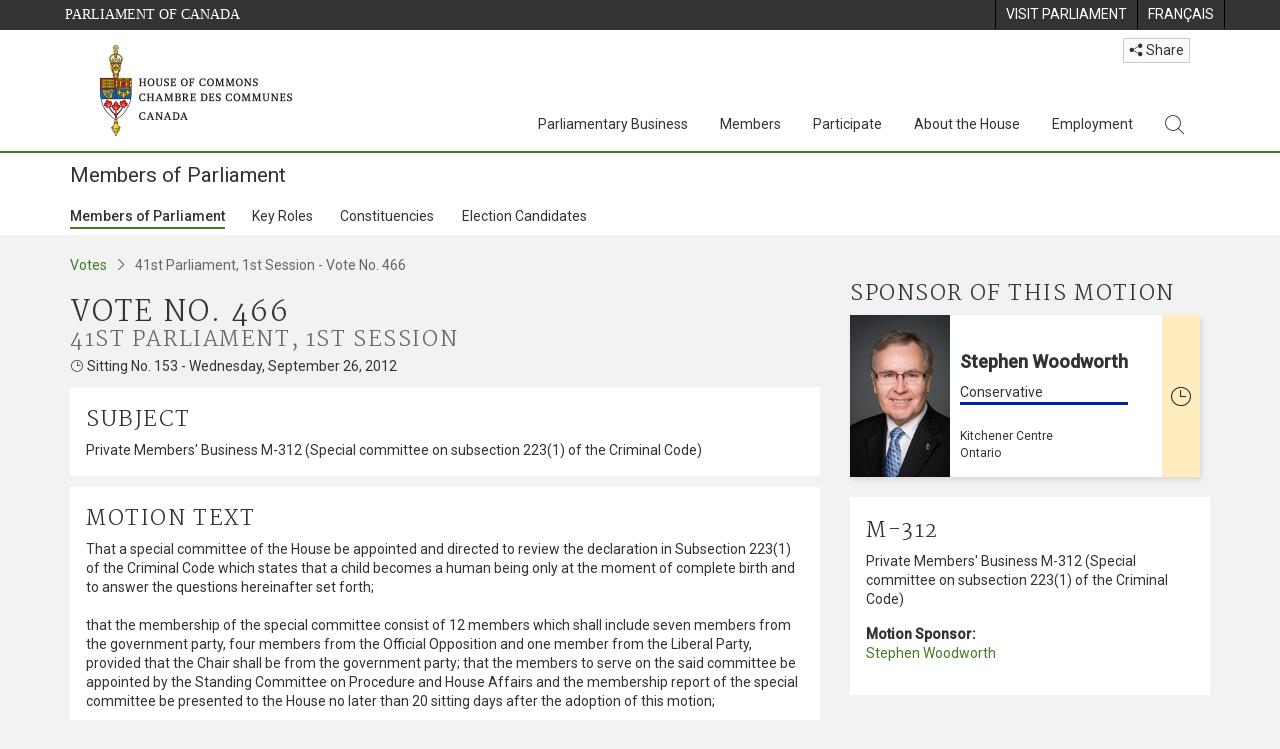

--- FILE ---
content_type: text/html; charset=utf-8
request_url: https://www.ourcommons.ca/Members/en/votes/41/1/466
body_size: 77505
content:

<!DOCTYPE html>
<html lang="en" xml:lang="en" xmlns="http://www.w3.org/1999/xhtml">
<head>
<meta charset="utf-8" />
<meta name="viewport" content="width=device-width, initial-scale=1.0" />
<meta http-equiv="X-UA-Compatible" content="IE=edge" />

<link rel="icon" href="/favicon.ico" type="image/x-icon" />
<link rel="shortcut icon" href="/favicon.ico" type="image/x-icon" />
    <title>Vote Detail - 466 - Members of Parliament - House of Commons of Canada</title>
    <meta name="description" content="Vote Detail - 466 - Members of Parliament - House of Commons of Canada" />

    
    <script src='/CommonElementsV2/js/jquery-3.7.1.min.js'></script>
<script src='/CommonElementsV2/js/popper.min.js'></script>
<script src='/CommonElementsV2/js/bootstrap.min.js'></script>
<script src='/CommonElementsV2/js/ce-hoc.min.js'></script>
<link rel='stylesheet' type='text/css' media='all' href='/CommonElementsV2/styles/bootstrap.min.css' />
<link rel='stylesheet' type='text/css' media='all' href='/CommonElementsV2/styles/hoc-icons.min.css' />
<link rel='stylesheet' type='text/css' media='all' href='/CommonElementsV2/styles/ce-hoc-main.min.css' />
<link rel='stylesheet' type='text/css' media='all' href='/CommonElementsV2/styles/ce-hoc-mobile.min.css' />
<link rel='stylesheet' type='text/css' media='all' href='/CommonElementsV2/styles/ce-hoc.min.css' />
<link rel='stylesheet' type='text/css' media='all' href='/CommonElementsV2/styles/ce-hoc-components.min.css' />
<script src='https://www.googletagmanager.com/gtag/js?id=G-WDVFHW5K08'></script>
<script> var CommonElements = {}; CommonElements.Analytics = {}; CommonElements.Analytics.Dimensions = [];  </script>
<script>window.dataLayer = window.dataLayer || [];function gtag(){dataLayer.push(arguments);}gtag('js', new Date());gtag('config', 'G-WDVFHW5K08');</script>


<link href="/Members/lib/DataTables/datatables.min.css?v=py4LR9NnSbnnMXITwqhQ51lYL357drLG6nLXU_ETzLs" rel="stylesheet" type="text/css">
<link href="https://cdn.datatables.net/2.0.8/css/dataTables.dataTables.css" rel="stylesheet" type="text/css" />


<link href="/Members/css/site.min.css?v=44H08xNIFL6tcybt1yZjAQC5pQesfOg03EpUNQaaXJ0" rel="stylesheet" type="text/css" />

<link href="https://fonts.googleapis.com/css?family=Martel&#x2B;Sans" rel="stylesheet" />
    
<link rel="stylesheet" type="text/css" media="all" href="/Members/css/Main/votes.min.css?v=U30JVDQvIvKZjMsxaoLi8emi6AHzbBChiof1LmFO1jM" />


    
</head>
<body class="body-wrapper ce-hoc vh-100">
    <!-- Parliament Header -->
		<header>
		    <!-- Skip to Content -->
			<div class="local-anchor-container">
				<a href="#StartOfContent" class="ce-hoc-skipnav sr-only sr-only-focusable">Skip to main content</a>
			</div>
		    <div id="ce-parl-header" class="ce-parl-header hidden-print">
		        <div class="container">
		            <div class="row">
		                <div class="col-7">
		                    <a href="//www.parl.ca" class="ce-parl-btn pull-left" data-analytics-eventcategory="Parliament Common Elements Menu" data-analytics-eventaction="click" data-analytics-eventlabel="Parliament Site" >Parliament of Canada</a>
		                </div>
		                <div class="col-5">
		                    <ul class="float-right" role="menu">
		                        <li role="menuitem">
		                            <a href="https://visit.parl.ca/index-e.html" class="hoccmn-parent-org" data-analytics-eventcategory="Parliament Common Elements Menu" data-analytics-eventaction="click" data-analytics-eventlabel="Visit Parliament"  rel="external" >
		                                <span class="d-none d-md-block">Visit Parliament</span>
		                                <span class="d-block d-md-none">Visit</span>
		                            </a>
		                        </li>
		                        <li role="menuitem">
		                            <a href="https://www.noscommunes.ca:443/Members/fr/votes/41/1/466" class="hoccmn-parent-org" data-analytics-eventcategory="Parliament Common Elements Menu" data-analytics-eventaction="click" data-analytics-eventlabel="Language Switch" >
		                                <span lang="fr-CA" class="d-none d-md-block">Français</span>
		                                <span lang="fr-CA" class="d-block d-md-none">FR</span>
		                            </a>
		                        </li>
		                    </ul>
		                </div>
		            </div>
		        </div>
		    </div>
		</header>
		
		<!-- HoC Header -->
		<nav id="ce-hoc-header" class="ce-hoc-nav navbar navbar-expand-lg navbar-light" aria-label="Main">
		    <div class="container">
		        <a class="navbar-brand mb-0" href="//www.ourcommons.ca" data-analytics-eventcategory="HoC Common Elements Main Menu" data-analytics-eventaction="click" data-analytics-eventlabel="HoC Crest" >
		            <img src="/CommonElementsV2/Images/ce-hoc-emblem-e.png" alt="House of Commons" />
		        </a>
		        <button class="navbar-toggler mt-3" type="button" data-toggle="collapse" data-target="#ce-hoc-nav">
		            <span class="ce-hoc-nav-hamburger">
		                <span class="icon-bar"></span>
		                <span class="icon-bar"></span>
		                <span class="icon-bar"></span>
		            </span>
		            <span class="ce-hoc-nav-lbl-menu">
		                Menu
		            </span>
		        </button>
		        <div class="ce-hoc-nav-wrapper d-none d-lg-block d-xl-block d-xxl-block">
		            <div class="dropdown ce-hoc-btn-share btn-share ml-auto py-0 px-lg-0">
		                <button type="button" class="btn btn-xs btn-light dropdown-toggle" data-toggle="dropdown"><i class="hoc-icon icon-share"></i> Share</button>
		                <ul class="dropdown-menu">
		                    <li><a id="share-media-email" href="#" title="share link with e-mail"><span class="ce-hoc-share-media-email"><i class="hoc-icon icon-envelope"></i></span> Email</a></li>
		                    <li><a id="share-media-facebook" href="#" title="share link with facebook"><span class="ce-hoc-share-media-facebook"><i class="hoc-icon icon-social-facebook"></i></span> Facebook</a></li>
		                    <li><a id="share-media-linkedin" href="#" title="share link with linked in"><span class="ce-hoc-share-media-linkedin"><i class="hoc-icon icon-social-linkedin"></i></span> LinkedIn</a></li>
		                    <li><a id="share-media-twitter" href="#" title="share link with twitter"><span class="ce-hoc-share-media-twitter"><i class="hoc-icon icon-social-twitter"></i></span> Twitter</a></li>
		                </ul>
		            </div>
		            <div id="ce-hoc-nav" class="collapse navbar-collapse">
		                <ul class="nav navbar-nav ml-auto">
		                    <li class="nav-item dropdown mx-xs-2">
		                        <a class="nav-link dropdown-toggle" href="javascript: void(0);" aria-expanded="false" data-toggle="dropdown" data-analytics-eventcategory="HoC Common Elements Main Menu" data-analytics-eventaction="click" data-analytics-eventlabel="Parliamentary Business">
		                            Parliamentary Business
		                        </a>
		                        <ul class="dropdown-menu" id="ce-hoc-nav-parliamentary-business">
		                            <li>
		                                <div class="ce-hoc-dropdown-menu-content">
		                                    <div class="row">
		                                        <div class="col-sm-12">
		                                            <a href="//www.ourcommons.ca/en/parliamentary-business" class="btn ce-hoc-btn-landing" data-analytics-eventcategory="HoC Common Elements Main Menu" data-analytics-eventaction="click" data-analytics-eventlabel="Parliamentary Business" >
		                                                Parliamentary Business - Home
		                                            </a>
		                                        </div>
		                                    </div>
		                                    <div class="row">
		                                        <div class="card-group w-100" id="ce-hoc-nav-parliamentary-business-panel-group">
		                                            <div class="col-lg-3 pr-lg-3">
		                                                <div class="ce-hoc-panel-title">
		                                                    The House
		                                                </div>
		                                                <div id="ce-hoc-nav-parlbus-house" class="panel-collapse collapse ce-hoc-collapsible-content">
		                                                    <ul class="ce-hoc-list-group-item" role="menu">
		                                                        <li role="menuitem"><a href="//www.ourcommons.ca/en/sitting-calendar" data-analytics-eventcategory="HoC Common Elements Main Menu" data-analytics-eventaction="click" data-analytics-eventlabel="Sitting Calendar" >Sitting Calendar</a></li>
		                                                        <li role="menuitem"><a href="//www.ourcommons.ca/documentviewer/en/house/latest-sitting" data-analytics-eventcategory="HoC Common Elements Main Menu" data-analytics-eventaction="click" data-analytics-eventlabel="House Publications" >House Publications</a></li>
		                                                        <li role="menuitem"><a href="//www.parl.ca/legisinfo/en/overview" data-analytics-eventcategory="HoC Common Elements Main Menu" data-analytics-eventaction="click" data-analytics-eventlabel="Bills (LEGISinfo)" >Bills (LEGIS<i>info</i>)</a></li>
		                                                        <li role="menuitem"><a href="//www.ourcommons.ca/written-questions/overview" data-analytics-eventcategory="HoC Common Elements Main Menu" data-analytics-eventaction="click" data-analytics-eventlabel="Written Questions" >Written Questions</a></li>
		                                                        <li role="menuitem"><a href="https://www.ourcommons.ca/petitions/en/Home/Index" data-analytics-eventcategory="HoC Common Elements Main Menu" data-analytics-eventaction="click" data-analytics-eventlabel="E-petitions" >Petitions</a></li>
		                                                        <li role="menuitem"><a href="//www.ourcommons.ca/members/en/votes" data-analytics-eventcategory="HoC Common Elements Main Menu" data-analytics-eventaction="click" data-analytics-eventlabel="Votes" >Votes</a></li>
		                                                        <li role="menuitem"><a href="//www.ourcommons.ca/Search/en/publications/hansard" data-analytics-eventcategory="HoC Common Elements Main Menu" data-analytics-eventaction="click" data-analytics-eventlabel="Search the Debates (Hansard)" >Search the Debates (Hansard)</a></li>
		                                                        <li role="menuitem"><a href="//www.ourcommons.ca/documentviewer/en/house/status-business" data-analytics-eventcategory="HoC Common Elements Main Menu" data-analytics-eventaction="click" data-analytics-eventlabel="Status of House Business" >Status of House Business</a></li>
		                                                    </ul>
		                                                </div>
		                                            </div>
		                                            <div class="col-lg-3 pr-lg-3">
		                                                <div class="ce-hoc-panel-title">
		                                                    Committees
		                                                </div>
		                                                <div id="ce-hoc-nav-parlbus-committees" class="panel-collapse collapse ce-hoc-collapsible-content">
		                                                    <ul class="ce-hoc-list-group-item" role="menu">
		                                                        <li role="menuitem"><a href="//www.ourcommons.ca/Committees/en/Home" data-analytics-eventcategory="HoC Common Elements Main Menu" data-analytics-eventaction="click" data-analytics-eventlabel="List of Committees and Overview" >List of Committees and Overview</a></li>
		                                                        <li role="menuitem"><a href="//www.ourcommons.ca/Committees/en/Meetings" data-analytics-eventcategory="HoC Common Elements Main Menu" data-analytics-eventaction="click" data-analytics-eventlabel="Meetings" >Meetings</a></li>
		                                                        <li role="menuitem"><a href="//www.parl.ca/legisinfo/en/bills?status&#x3D;352&amp;advancedview&#x3D;true" data-analytics-eventcategory="HoC Common Elements Main Menu" data-analytics-eventaction="click" data-analytics-eventlabel="Bills in Committee (LEGISinfo)" >Bills in Committee (LEGIS<i>info</i>)</a></li>
		                                                        <li role="menuitem"><a href="//www.ourcommons.ca/Committees/en/Work" data-analytics-eventcategory="HoC Common Elements Main Menu" data-analytics-eventaction="click" data-analytics-eventlabel="Studies, Activities and Reports" >Studies, Activities and Reports</a></li>
		                                                        <li role="menuitem"><a href="//www.ourcommons.ca/Search/en/publications/evidence" data-analytics-eventcategory="HoC Common Elements Main Menu" data-analytics-eventaction="click" data-analytics-eventlabel="Search the Transcripts" >Search the Transcripts</a></li>
		                                                        <li role="menuitem"><a href="//www.ourcommons.ca/Committees/en/Participate" data-analytics-eventcategory="HoC Common Elements Main Menu" data-analytics-eventaction="click" data-analytics-eventlabel="Committee-Participate" >Participate</a></li>
		                                                    </ul>
		                                                </div>
		                                            </div>
		                                            <div class="col-lg-3 pr-lg-3">
		                                                <div class="ce-hoc-panel-title">
		                                                    Resources
		                                                </div>
		                                                <div id="ce-hoc-nav-parlbus-resources" class="panel-collapse collapse ce-hoc-collapsible-content">
		                                                    <ul class="ce-hoc-list-group-item" role="menu">
		                                                        <li role="menuitem"><a href="//www.ourcommons.ca/procedure/overview/index-e.html" data-analytics-eventcategory="HoC Common Elements Main Menu" data-analytics-eventaction="click" data-analytics-eventlabel="Procedural Information" >Procedural Information</a></li>
		                                                    </ul>
		                                                    <div class="ce-hoc-groupbox">
		                                                        <p>Library of Parliament</p>
		                                                        <div class="clearfix"></div>
		                                                        <ul class="ce-hoc-list-group-item" role="menu">
		                                                            <li role="menuitem">
		                                                                <a href="https://lop.parl.ca/sites/PublicWebsite/default/en_CA/ResearchPublications/LegislativeSummaries" data-analytics-eventcategory="HoC Common Elements Main Menu" data-analytics-eventaction="click" data-analytics-eventlabel="Legislative Summaries"  rel="external" >Legislative Summaries</a>
		                                                            </li>
		                                                            <li role="menuitem">
		                                                                <a href="https://lop.parl.ca/About/Library/VirtualLibrary/research-for-parliament-e.html" data-analytics-eventcategory="HoC Common Elements Main Menu" data-analytics-eventaction="click" data-analytics-eventlabel="Research Publications"  rel="external" >Research Publications</a>
		                                                            </li>
		                                                            <li role="menuitem">
		                                                                <a href="http://parl.canadiana.ca/?usrlang&#x3D;en" data-analytics-eventcategory="HoC Common Elements Main Menu" data-analytics-eventaction="click" data-analytics-eventlabel="Historical Debates and Journals (1867-1993)"  rel="external" ><div class='deacrease-letter-spacing'>Parliamentary Historical Resources <br/>(1867-1993)</div></a>
		                                                            </li>
		                                                        </ul>
		                                                    </div>
		                                                </div>
		                                            </div>
		                                            <div class="col-lg-3 pr-lg-3">
		                                                <div class="ce-hoc-panel-title">
		                                                    Parliamentary Diplomacy
		                                                </div>
		                                                <div id="ce-hoc-nav-parlbus-parliamentary-diplomacy" class="panel-collapse collapse ce-hoc-collapsible-content">
		                                                    <ul class="ce-hoc-list-group-item" role="menu">
		                                                        <li role="menuitem"><a href="//www.parl.ca/diplomacy/en" data-analytics-eventcategory="HoC Common Elements Main Menu" data-analytics-eventaction="click" data-analytics-eventlabel="Diplomacy - Home" >Parliamentary Diplomacy - Home</a></li>
		                                                        <li role="menuitem"><a href="//www.parl.ca/diplomacy/en/speakers/activities-and-reports" data-analytics-eventcategory="HoC Common Elements Main Menu" data-analytics-eventaction="click" data-analytics-eventlabel="Speakers&#x27; Activities" >Speakers' Activities</a></li>
		                                                        <li role="menuitem"><a href="//www.parl.ca/diplomacy/en/associations" data-analytics-eventcategory="HoC Common Elements Main Menu" data-analytics-eventaction="click" data-analytics-eventlabel="Parliamentary Associations" >Parliamentary Associations</a></li>
		                                                        <li role="menuitem"><a href="//www.parl.ca/diplomacy/en/speakers/visits-and-events" data-analytics-eventcategory="HoC Common Elements Main Menu" data-analytics-eventaction="click" data-analytics-eventlabel="Visits and Events" >Visits and Events</a></li>
		                                                        <li role="menuitem"><a href="//www.parl.ca/diplomacy/en/conferences" data-analytics-eventcategory="HoC Common Elements Main Menu" data-analytics-eventaction="click" data-analytics-eventlabel="Conferences" >Conferences</a></li>
		                                                        <li role="menuitem"><a href="//www.parl.ca/diplomacy/en/speakers/posp" data-analytics-eventcategory="HoC Common Elements Main Menu" data-analytics-eventaction="click" data-analytics-eventlabel="Parliamentary Officers&#x27; Study Program" >Parliamentary Officers' Study Program</a></li>
		                                                    </ul>
		                                                </div>
		                                            </div>
		                                        </div>
		                                    </div>
		                                </div>
		                            </li>
		                        </ul>
		                    </li>
		                    <li class="nav-item dropdown mx-xs-2">
		                        <a class="nav-link dropdown-toggle" href="javascript: void(0);" aria-expanded="false" data-toggle="dropdown" data-analytics-eventcategory="HoC Common Elements Main Menu" data-analytics-eventaction="click" data-analytics-eventlabel="Members">
		                            Members
		                        </a>
		                        <ul class="dropdown-menu" id="ce-hoc-nav-members">
		                            <li>
		                                <div class="ce-hoc-dropdown-menu-content">
		                                    <div class="row">
		                                        <div class="col-sm-12">
		                                            <a href="//www.ourcommons.ca/en/members" class="btn ce-hoc-btn-landing" data-analytics-eventcategory="HoC Common Elements Main Menu" data-analytics-eventaction="click" data-analytics-eventlabel="Members" >
		                                                Members - Home
		                                            </a>
		                                        </div>
		                                    </div>
		                                    <div class="row">
		                                        <div class="card-group w-100" id="ce-hoc-nav-members-panel-group">
		                                            <div class="col-lg-4 pr-lg-3">
		                                                <div class="ce-hoc-panel-title">
		                                                    Members and Roles
		                                                </div>
		                                                <div id="ce-hoc-nav-members-roles" class="panel-collapse collapse ce-hoc-collapsible-content">
		                                                    <ul class="ce-hoc-list-group-item" role="menu">
		                                                        <li role="menuitem"><a href="//www.ourcommons.ca/Members/en" data-analytics-eventcategory="HoC Common Elements Main Menu" data-analytics-eventaction="click" data-analytics-eventlabel="Members of Parliament" >Members of Parliament</a></li>
		                                                        <li role="menuitem"><a href="//www.ourcommons.ca/Speaker/en" data-analytics-eventcategory="HoC Common Elements Main Menu" data-analytics-eventaction="click" data-analytics-eventlabel="The Speaker" >The Speaker</a></li>
		                                                        <li role="menuitem"><a href="//www.ourcommons.ca/Members/en/ministries" data-analytics-eventcategory="HoC Common Elements Main Menu" data-analytics-eventaction="click" data-analytics-eventlabel="Ministry (Cabinet)" >Ministry (Cabinet)</a></li>
		                                                        <li role="menuitem"><a href="//www.ourcommons.ca/Members/en/parliamentary-secretaries" data-analytics-eventcategory="HoC Common Elements Main Menu" data-analytics-eventaction="click" data-analytics-eventlabel="Parliamentary Secretaries" >Parliamentary Secretaries</a></li>
		                                                        <li role="menuitem"><a href="//www.ourcommons.ca/members/en/house-officers" data-analytics-eventcategory="HoC Common Elements Main Menu" data-analytics-eventaction="click" data-analytics-eventlabel="Party Leaders and other House Officers" >Party Leaders and other House Officers</a></li>
		                                                    </ul>
		                                                </div>
		                                            </div>
		                                            <div class="col-lg-4 pr-lg-3">
		                                                <div class="ce-hoc-panel-title">
		                                                    Related Information
		                                                </div>
		                                                <div id="ce-hoc-nav-members-related-information" class="panel-collapse collapse ce-hoc-collapsible-content">
		                                                    <ul class="ce-hoc-list-group-item" role="menu">
		                                                        <li role="menuitem"><a href="//www.ourcommons.ca/Members/en/party-standings" data-analytics-eventcategory="HoC Common Elements Main Menu" data-analytics-eventaction="click" data-analytics-eventlabel="Party Standings" >Party Standings</a></li>
		                                                        <li role="menuitem"><a href="//www.ourcommons.ca/Members/en/floorplan" data-analytics-eventcategory="HoC Common Elements Main Menu" data-analytics-eventaction="click" data-analytics-eventlabel="Seating Plan" >Seating Plan</a></li>
		                                                        <li role="menuitem"><a href="//www.ourcommons.ca/ProactiveDisclosure/en/members" data-analytics-eventcategory="HoC Common Elements Main Menu" data-analytics-eventaction="click" data-analytics-eventlabel="Members&#x27; Expenditures" >Members' Expenditures</a></li>
		                                                        <li role="menuitem"><a href="//www.ourcommons.ca/boie/en/reports-and-disclosure#dt" data-analytics-eventcategory="HoC Common Elements Main Menu" data-analytics-eventaction="click" data-analytics-eventlabel="Registry of Designated Travellers" >Registry of Designated Travellers</a></li>
		                                                        <li role="menuitem"><a href="//www.ourcommons.ca/about/schedules/MembersTypicalWeek-e.html" data-analytics-eventcategory="HoC Common Elements Main Menu" data-analytics-eventaction="click" data-analytics-eventlabel="A Member&#x27;s Typical Week" >A Member's Typical Week</a></li>
		                                                    </ul>
		                                                </div>
		                                            </div>
		                                            <div class="col-lg-4 pr-lg-3">
		                                                <div class="ce-hoc-panel-title">
		                                                    Resources
		                                                </div>
		                                                <div id="ce-hoc-nav-members-resources" class="panel-collapse collapse ce-hoc-collapsible-content">
		                                                    <ul class="ce-hoc-list-group-item" role="menu">
		                                                        <li role="menuitem"><a href="//www.ourcommons.ca/Members/en/addresses" data-analytics-eventcategory="HoC Common Elements Main Menu" data-analytics-eventaction="click" data-analytics-eventlabel="Contact Members of Parliament" >Contact Members of Parliament</a></li>
		                                                        <li role="menuitem"><a href="//www.ourcommons.ca/Members/en/constituencies" data-analytics-eventcategory="HoC Common Elements Main Menu" data-analytics-eventaction="click" data-analytics-eventlabel="Constituencies" >Constituencies</a></li>
		                                                    </ul>
		                                                    <div class="ce-hoc-groupbox">
		                                                        <p>Library of Parliament</p>
		                                                        <div class="clearfix"></div>
		                                                        <ul class="ce-hoc-list-group-item" role="menu">
		                                                            <li role="menuitem">
		                                                                <a href="https://lop.parl.ca/sites/ParlInfo/default/en_CA" data-analytics-eventcategory="HoC Common Elements Main Menu" data-analytics-eventaction="click" data-analytics-eventlabel="Historical Information (PARLINFO)"  rel="external" >Historical Information (PARLINFO)</a>
		                                                            </li>
		                                                        </ul>
		                                                    </div>
		                                                </div>
		                                            </div>
		                                        </div>
		                                    </div>
		                                </div>
		                            </li>
		                        </ul>
		                    </li>
		                    <li class="nav-item dropdown mx-xs-2">
		                        <a class="nav-link dropdown-toggle" href="javascript: void(0);" aria-expanded="false" data-toggle="dropdown" data-analytics-eventcategory="HoC Common Elements Main Menu" data-analytics-eventaction="click" data-analytics-eventlabel="Participate">
		                            Participate
		                        </a>
		                        <ul class="dropdown-menu" id="ce-hoc-nav-participate">
		                            <li>
		                                <div class="ce-hoc-dropdown-menu-content">
		                                    <div class="row">
		                                        <div class="col-sm-12">
		                                            <a href="//www.ourcommons.ca/en/participate" class="btn ce-hoc-btn-landing" data-analytics-eventcategory="HoC Common Elements Main Menu" data-analytics-eventaction="click" data-analytics-eventlabel="Participate" >
		                                                Participate - Home
		                                            </a>
		                                        </div>
		                                    </div>
		                                    <div class="row">
		                                        <div class="card-group w-100" id="ce-hoc-nav-participate-panel-group">
		                                            <div class="col-lg-4 pr-lg-3">
		                                                <div class="ce-hoc-panel-title">
		                                                    The House
		                                                </div>
		                                                <div id="ce-hoc-nav-participate-house" class="panel-collapse collapse ce-hoc-collapsible-content">
		                                                    <ul class="ce-hoc-list-group-item" role="menu">
		                                                        <li role="menuitem"><a href="https://visit.parl.ca/visit-e.html#live-debates" data-analytics-eventcategory="HoC Common Elements Main Menu" data-analytics-eventaction="click" data-analytics-eventlabel="Attend Live Debates"  rel="external" >Attend Live Debates</a></li>
		                                                        <li role="menuitem"><a href="https://parlvu.parl.gc.ca/harmony/en" data-analytics-eventcategory="HoC Common Elements Main Menu" data-analytics-eventaction="click" data-analytics-eventlabel="Watch and Listen to Chamber Proceedings"  rel="external" >Watch and Listen to Chamber Proceedings</a></li>
		                                                        <li role="menuitem"><a href="https://www.ourcommons.ca/petitions/en/Home/Index" data-analytics-eventcategory="HoC Common Elements Main Menu" data-analytics-eventaction="click" data-analytics-eventlabel="Create or Sign an E-petitions" >Create or Sign a Petition</a></li>
		                                                        <li role="menuitem"><a href="//www.ourcommons.ca/About/Schedules/DailyOrderOfBusiness-e.html" data-analytics-eventcategory="HoC Common Elements Main Menu" data-analytics-eventaction="click" data-analytics-eventlabel="A Typical Week at the House" >A Typical Week at the House</a></li>
		                                                        <li role="menuitem"><a href="//www.ourcommons.ca/Members/en/addresses" data-analytics-eventcategory="HoC Common Elements Main Menu" data-analytics-eventaction="click" data-analytics-eventlabel="Contact a Member of Parliament" >Contact a Member of Parliament</a></li>
		                                                        <li role="menuitem"><a href="//www.parl.ca/legisinfo/en/overview" data-analytics-eventcategory="HoC Common Elements Main Menu" data-analytics-eventaction="click" data-analytics-eventlabel="Follow a Bill (LEGISinfo)" >Follow a Bill (LEGIS<i>info</i>)</a></li>
		                                                    </ul>
		                                                </div>
		                                            </div>
		                                            <div class="col-lg-4 pr-lg-3">
		                                                <div class="ce-hoc-panel-title">
		                                                    Committees
		                                                </div>
		                                                <div id="ce-hoc-nav-participate-committees" class="panel-collapse collapse ce-hoc-collapsible-content">
		                                                    <ul class="ce-hoc-list-group-item" role="menu">
		                                                        <li role="menuitem"><a href="//www.ourcommons.ca/Committees/en/Participate#attend" data-analytics-eventcategory="HoC Common Elements Main Menu" data-analytics-eventaction="click" data-analytics-eventlabel="Attend Meetings" >Attend Meetings</a></li>
		                                                        <li role="menuitem"><a href="https://parlvu.parl.gc.ca/harmony/en" data-analytics-eventcategory="HoC Common Elements Main Menu" data-analytics-eventaction="click" data-analytics-eventlabel="Watch and Listen to Committee Proceedings"  rel="external" >Watch and Listen to Committee Proceedings</a></li>
		                                                        <li role="menuitem"><a href="//www.ourcommons.ca/Committees/en/Participate#participate" data-analytics-eventcategory="HoC Common Elements Main Menu" data-analytics-eventaction="click" data-analytics-eventlabel="Current Consultations" >Current Consultations</a></li>
		                                                        <li role="menuitem"><a href="//www.ourcommons.ca/Committees/en/Participate" data-analytics-eventcategory="HoC Common Elements Main Menu" data-analytics-eventaction="click" data-analytics-eventlabel="How to Submit a Brief and Appear" >How to Submit a Brief and Appear</a></li>
		                                                        <li role="menuitem"><a href="//www.ourcommons.ca/Committees/Styles/images/participate/committee-room-layout-large-e.png" data-analytics-eventcategory="HoC Common Elements Main Menu" data-analytics-eventaction="click" data-analytics-eventlabel="Layout of a Typical Committee Room" >Layout of a Typical Committee Room</a></li>
		                                                        <li role="menuitem"><a href="//www.ourcommons.ca/Committees/en/ContactUs" data-analytics-eventcategory="HoC Common Elements Main Menu" data-analytics-eventaction="click" data-analytics-eventlabel="Contact a Committee" >Contact a Committee</a></li>
		                                                    </ul>
		                                                </div>
		                                            </div>
		                                            <div class="col-lg-4 pr-lg-3">
		                                                <div class="ce-hoc-panel-title">
		                                                    Resources
		                                                </div>
		                                                <div id="ce-hoc-nav-participate-resources" class="panel-collapse collapse ce-hoc-collapsible-content">
		                                                    <ul class="ce-hoc-list-group-item" role="menu">
		                                                        <li role="menuitem"><a href="//www.ourcommons.ca/procedure/overview/index-e.html" data-analytics-eventcategory="HoC Common Elements Main Menu" data-analytics-eventaction="click" data-analytics-eventlabel="Procedural Information" >Procedural Information</a></li>
		                                                    </ul>
		                                                    <div class="ce-hoc-groupbox">
		                                                        <p>Library of Parliament</p>
		                                                        <div class="clearfix"></div>
		                                                        <ul class="ce-hoc-list-group-item" role="menu">
		                                                            <li role="menuitem">
		                                                                <a href="https://lop.parl.ca/About/Parliament/Education/classroom-activities-e.html" data-analytics-eventcategory="HoC Common Elements Main Menu" data-analytics-eventaction="click" data-analytics-eventlabel="Classroom Activities"  rel="external" >Classroom Activities</a>
		                                                            </li>
		                                                            <li role="menuitem">
		                                                                <a href="https://lop.parl.ca/About/Parliament/Education/teacher-resources-e.html" data-analytics-eventcategory="HoC Common Elements Main Menu" data-analytics-eventaction="click" data-analytics-eventlabel="Teacher Resources"  rel="external" >Teacher Resources</a>
		                                                            </li>
		                                                            <li role="menuitem">
		                                                                <a href="https://lop.parl.ca/About/Parliament/Education/teachers-institute-e.html" data-analytics-eventcategory="HoC Common Elements Main Menu" data-analytics-eventaction="click" data-analytics-eventlabel="Teachers Institute"  rel="external" >Teachers Institute</a>
		                                                            </li>
		                                                        </ul>
		                                                    </div>
		                                                </div>
		                                            </div>
		                                        </div>
		                                    </div>
		                                </div>
		                            </li>
		                        </ul>
		                    </li>
		                    <li class="nav-item dropdown mx-xs-2">
		                        <a class="nav-link dropdown-toggle" href="javascript: void(0);" aria-expanded="false" data-toggle="dropdown" data-analytics-eventcategory="HoC Common Elements Main Menu" data-analytics-eventaction="click" data-analytics-eventlabel="About the House">
		                            About the House
		                        </a>
		                        <ul class="dropdown-menu" id="ce-hoc-nav-about">
		                            <li>
		                                <div class="ce-hoc-dropdown-menu-content">
		                                    <div class="row">
		                                        <div class="col-sm-12">
		                                            <a href="//www.ourcommons.ca/en/about-the-house" class="btn ce-hoc-btn-landing" data-analytics-eventcategory="HoC Common Elements Main Menu" data-analytics-eventaction="click" data-analytics-eventlabel="About the House" >
		                                                About the House - Home
		                                            </a>
		                                        </div>
		                                    </div>
		                                    <div class="row">
		                                        <div class="card-group w-100" id="ce-hoc-nav-about-panel-group">
		                                            <div class="col-lg-4 pr-lg-3">
		                                                <div class="ce-hoc-panel-title">
		                                                    Transparency and accountability
		                                                </div>
		                                                <div id="ce-hoc-nav-about-transparency-accountability" class="panel-collapse collapse ce-hoc-collapsible-content">
		                                                    <ul class="ce-hoc-list-group-item" role="menu">
		                                                        <li role="menuitem"><a href="//www.ourcommons.ca/boie/en" data-analytics-eventcategory="HoC Common Elements Main Menu" data-analytics-eventaction="click" data-analytics-eventlabel="Board of Internal Economy" >Board of Internal Economy</a></li>
		                                                        <li role="menuitem"><a href="//www.ourcommons.ca/boie/en/by-laws-and-policies" data-analytics-eventcategory="HoC Common Elements Main Menu" data-analytics-eventaction="click" data-analytics-eventlabel="By-Laws and Policies" >By-Laws and Policies</a></li>
		                                                        <li role="menuitem"><a href="//www.ourcommons.ca/boie/en/by-laws-and-policies#mas" data-analytics-eventcategory="HoC Common Elements Main Menu" data-analytics-eventaction="click" data-analytics-eventlabel="Members&#x27; Allowances and Services" >Members' Allowances and Services</a></li>
		                                                        <li role="menuitem"><a href="//www.ourcommons.ca/About/Administration/Index-e.html" data-analytics-eventcategory="HoC Common Elements Main Menu" data-analytics-eventaction="click" data-analytics-eventlabel="House Administration" >House Administration</a></li>
		                                                        <li role="menuitem"><a href="//www.ourcommons.ca/boie/en/reports-and-disclosure" data-analytics-eventcategory="HoC Common Elements Main Menu" data-analytics-eventaction="click" data-analytics-eventlabel="Reports and Disclosure" >Reports and Disclosure</a></li>
		                                                        <li role="menuitem"><a href="//www.ourcommons.ca/About/StandingOrders/appa1-e.htm" data-analytics-eventcategory="HoC Common Elements Main Menu" data-analytics-eventaction="click" data-analytics-eventlabel="Conflict of Interest Code for Members" >Conflict of Interest Code for Members</a></li>
		                                                        <li role="menuitem"><a href="//www.ourcommons.ca/en/accessibility" data-analytics-eventcategory="HoC Common Elements Main Menu" data-analytics-eventaction="click" data-analytics-eventlabel="Accessibility" >Accessibility</a></li>
		                                                    </ul>
		                                                </div>
		                                            </div>
		                                            <div class="col-lg-4 pr-lg-3">
		                                                <div class="ce-hoc-panel-title">
		                                                    Arts and Heritage
		                                                </div>
		                                                <div id="ce-hoc-nav-about-history-art-architecture" class="panel-collapse collapse ce-hoc-collapsible-content">
		                                                    <ul class="ce-hoc-list-group-item" role="menu">
		                                                        <li role="menuitem"><a href="//www.ourcommons.ca/heritage/en/home" data-analytics-eventcategory="HoC Common Elements Main Menu" data-analytics-eventaction="click" data-analytics-eventlabel="History, Art and Architecture" >History, Art and Architecture</a></li>
		                                                        <li role="menuitem"><a href="//www.ourcommons.ca/About/BuildingTheFuture/Index-e.html" data-analytics-eventcategory="HoC Common Elements Main Menu" data-analytics-eventaction="click" data-analytics-eventlabel="Future of the Parliamentary Precinct" >Future of the Parliamentary Precinct</a></li>
		                                                        <li role="menuitem"><a href="//www.ourcommons.ca/heritage/en/parliamentary-buildings/past/memorial-chamber" data-analytics-eventcategory="HoC Common Elements Main Menu" data-analytics-eventaction="click" data-analytics-eventlabel="Memorial Chamber" >Memorial Chamber</a></li>
		                                                        <li role="menuitem"><a href="//www.ourcommons.ca/heritage/en/carillon" data-analytics-eventcategory="HoC Common Elements Main Menu" data-analytics-eventaction="click" data-analytics-eventlabel="Carillon" >Carillon</a></li>
		                                                    </ul>
		                                                </div>
		                                            </div>
		                                            <div class="col-lg-4 pr-lg-3">
		                                                <div class="ce-hoc-panel-title">
		                                                    In pictures
		                                                </div>
		                                                <div id="ce-hoc-nav-about-pictures" class="panel-collapse collapse ce-hoc-collapsible-content">
		                                                    <ul class="ce-hoc-list-group-item" role="menu">
		                                                        <li role="menuitem"><a href="/About/BuildingTheFuture/WestBlock/VirtualTours/chamber/en/" data-analytics-eventcategory="HoC Common Elements Main Menu" data-analytics-eventaction="click" data-analytics-eventlabel="Virtual Tour of the House"  rel="external" >Virtual Tour of the House</a></li>
		                                                        <li role="menuitem"><a href="//www.tpsgc-pwgsc.gc.ca/citeparlementaire-parliamentaryprecinct/camera-eng.html" data-analytics-eventcategory="HoC Common Elements Main Menu" data-analytics-eventaction="click" data-analytics-eventlabel="Live Hill Cam"  rel="external" >Live Hill Cam</a></li>
		                                                        <li role="menuitem"><a href="https://www.instagram.com/ourcommonsca/" data-analytics-eventcategory="HoC Common Elements Main Menu" data-analytics-eventaction="click" data-analytics-eventlabel="Photo Gallery"  rel="external" >Photo Gallery</a></li>
		                                                    </ul>
		                                                </div>
		                                            </div>
		                                        </div>
		                                    </div>
		                                </div>
		                            </li>
		                        </ul>
		                    </li>
		                    <li class="nav-item dropdown mx-xs-2">
		                        <a class="nav-link dropdown-toggle" href="javascript: void(0);" aria-expanded="false" data-toggle="dropdown" data-analytics-eventcategory="HoC Common Elements Main Menu" data-analytics-eventaction="click" data-analytics-eventlabel="Employment">
		                            Employment
		                        </a>
		                        <ul class="dropdown-menu" id="ce-hoc-nav-employment">
		                            <li>
		                                <div class="ce-hoc-dropdown-menu-content">
		                                    <div class="row">
		                                        <div class="col-sm-12">
		                                            <a href="//www.ourcommons.ca/en/employment" class="btn ce-hoc-btn-landing" data-analytics-eventcategory="HoC Common Elements Main Menu" data-analytics-eventaction="click" data-analytics-eventlabel="Employment" >
		                                                Employment - Home
		                                            </a>
		                                        </div>
		                                    </div>
		                                    <div class="row">
		                                        <div class="card-group w-100" id="ce-hoc-nav-employment-panel-group">
		                                            <div class="col-lg-4 pr-lg-3">
		                                                <div class="ce-hoc-panel-title">
		                                                    Working for the administration
		                                                </div>
		                                                <div id="ce-hoc-nav-employment-opportunities" class="panel-collapse collapse ce-hoc-collapsible-content">
		                                                    <ul class="ce-hoc-list-group-item" role="menu">
		                                                        <li role="menuitem"><a href="//www.ourcommons.ca/en/employment/current-opportunities" data-analytics-eventcategory="HoC Common Elements Main Menu" data-analytics-eventaction="click" data-analytics-eventlabel="Current Opportunities at the House of Commons"  rel="external" >Current Opportunities at the House of Commons</a></li>
		                                                        <li role="menuitem"><a href="//www.ourcommons.ca/About/Employment/eligibility-e.html" data-analytics-eventcategory="HoC Common Elements Main Menu" data-analytics-eventaction="click" data-analytics-eventlabel="Eligibility and Selection" >Eligibility and Selection</a></li>
		                                                        <li role="menuitem"><a href="https://jobs.smartrecruiters.com/oneclick-ui/company/HouseOfCommonsCanadaChambreDesCommunesCanada/job/3938755626?lang=en&amp;sid=&amp;dcr_ci=HouseOfCommonsCanadaChambreDesCommunesCanada" data-analytics-eventcategory="HoC Common Elements Main Menu" data-analytics-eventaction="click" data-analytics-eventlabel="Resumé Bank"  rel="external" >General Application</a></li>
		                                                        <li role="menuitem"><a href="//www.ourcommons.ca/About/Employment/working-e.html" data-analytics-eventcategory="HoC Common Elements Main Menu" data-analytics-eventaction="click" data-analytics-eventlabel="Who We Are and What We Offer"  rel="external" >Who We Are and What We Offer</a></li>
		                                                    </ul>
		                                                </div>
		                                            </div>
		                                            <div class="col-lg-4 pr-lg-3">
		                                                <div class="ce-hoc-panel-title">
		                                                    Student Opportunities
		                                                </div>
		                                                <div id="ce-hoc-nav-employment-youth" class="panel-collapse collapse ce-hoc-collapsible-content">
		                                                    <ul class="ce-hoc-list-group-item" role="menu">
		                                                        <li role="menuitem"><a href="//www.ourcommons.ca/en/employment/students" data-analytics-eventcategory="HoC Common Elements Main Menu" data-analytics-eventaction="click" data-analytics-eventlabel="Student Employment" >Student Employment</a></li>
		                                                        <li role="menuitem"><a href="//www.ourcommons.ca/About/PageProgram/Index-e.html" data-analytics-eventcategory="HoC Common Elements Main Menu" data-analytics-eventaction="click" data-analytics-eventlabel="Page Program" >Page Program</a></li>
		                                                        <li role="menuitem"><a href="//pip-psp.org" data-analytics-eventcategory="HoC Common Elements Main Menu" data-analytics-eventaction="click" data-analytics-eventlabel="Parliamentary Internship Programme"  rel="external" >Parliamentary Internship Programme</a></li>
		                                                    </ul>
		                                                </div>
		                                            </div>
		                                            <div class="col-lg-4 pr-lg-3">
		                                                <div class="ce-hoc-panel-title">
		                                                    Working for a Member of Parliament
		                                                </div>
		                                                <div id="ce-hoc-nav-employment-working" class="panel-collapse collapse ce-hoc-collapsible-content">
		                                                    <ul class="ce-hoc-list-group-item" role="menu">
		                                                        <li role="menuitem"><a href="//www.ourcommons.ca/en/employment/members" data-analytics-eventcategory="HoC Common Elements Main Menu" data-analytics-eventaction="click" data-analytics-eventlabel="Current Listed Opportunities" >Current Listed Opportunities Working for a Member of Parliament</a></li>
		                                                    </ul>
		                                                </div>
		                                            </div>
		                                        </div>
		                                    </div>
		                                </div>
		                            </li>
		                        </ul>
		                    </li>
		                    <li class="nav-item dropdown ce-hoc-search-dropdown mx-xs-2">
		                        <a href="#" data-toggle="dropdown" class="nav-link dropdown-toggle" aria-expanded="false">
		                            <span class="hoc-icon icon-search" aria-hidden="true" title="Search"></span>
		                            <span class="ce-hoc-lbl-search">Search</span>
		                        </a>
		                        <ul class="dropdown-menu">
		                            <li>
		                                <div class="ce-hoc-dropdown-menu-content">
		                                    <div class="row">
		                                        <div class="col-sm-12 text-center">
		                                            <form role="search" action="//www.ourcommons.ca/Search/en" method="get">
		                                                <div class="form-inline justify-content-center">
		                                                    <div class="input-group ce-hoc-search-group">
		                                                        <label for="ce-hoc-search-query" class="sr-only">Search</label>
		                                                        <input id="ce-hoc-search-query" class="form-control ce-hoc-inp-search" placeholder="Search" name="text" title="Search" aria-label="Search" type="search" value="" size="27" maxlength="150">
		                                                        <div class="input-group-btn input-group-append">
		                                                            <button class="btn btn-primary form-control ce-hoc-btn-search" id="ce-hoc-search-submit" type="submit"><i class="hoc-icon icon-search"></i><span class="sr-only">Search</span></button>
		                                                        </div>
		                                                        <label for="ce-hoc-sitesearch-location" class="sr-only">Search Source</label>
		                                                        <select id="ce-hoc-sitesearch-location" class="form-control selectpicker ce-hoc-sel-search" name="searchToolCode">
		                                                            <option label="Full website" value="website" data-analytics-eventcategory="HoC Common Elements Main Menu" data-analytics-eventaction="click">Full website</option>
		                                                            <option label="Member" value="members-of-parliament" data-analytics-eventcategory="HoC Common Elements Main Menu" data-analytics-eventaction="click">Member</option>
		                                                            <option label="Bill" value="bills" data-analytics-eventcategory="HoC Common Elements Main Menu" data-analytics-eventaction="click">Bill</option>
		                                                            <option label="Topic" value="publications" data-analytics-eventcategory="HoC Common Elements Main Menu" data-analytics-eventaction="click">Topic</option>
		                                                            <option label="Petition" value="petitions" data-analytics-eventcategory="HoC Common Elements Main Menu" data-analytics-eventaction="click">Petition</option>
		                                                            <option label="Writen Question" value="written-questions" data-analytics-eventcategory="HoC Common Elements Main Menu" data-analytics-eventaction="click">Writen Question</option>
		                                                        </select>
		                                                    </div>
		                                                </div>
		                                            </form>
		                                        </div>
		                                    </div>
		                                </div>
		                            </li>
		                        </ul>
		                    </li>
		                </ul>
		            </div>
		        </div>
		
		        <div class="ce-hoc-nav-wrapper d-lg-none d-xl-none d-xxl-none d-sm-block d-md-block d-xs-block">
		            <div class="dropdown ce-hoc-btn-share btn-share ml-auto py-0 px-lg-0">
		                <button type="button" class="btn btn-xs btn-light dropdown-toggle" data-toggle="dropdown"><i class="hoc-icon icon-share"></i> Share</button>
		                <ul class="dropdown-menu">
		                    <li><a id="share-media-email" href="#" title="share link with e-mail"><span class="ce-hoc-share-media-email"><i class="hoc-icon icon-envelope"></i></span> Email</a></li>
		                    <li><a id="share-media-facebook" href="#" title="share link with facebook"><span class="ce-hoc-share-media-facebook"><i class="hoc-icon icon-social-facebook"></i></span> Facebook</a></li>
		                    <li><a id="share-media-linkedin" href="#" title="share link with linked in"><span class="ce-hoc-share-media-linkedin"><i class="hoc-icon icon-social-linkedin"></i></span> LinkedIn</a></li>
		                    <li><a id="share-media-twitter" href="#" title="share link with twitter"><span class="ce-hoc-share-media-twitter"><i class="hoc-icon icon-social-twitter"></i></span> Twitter</a></li>
		                </ul>
		            </div>
		            <div id="ce-hoc-nav" class="collapse navbar-collapse">
		                <ul class="nav navbar-nav ml-auto">
		                    <li class="nav-item dropdown mx-xs-2">
		                        <a class="nav-link dropdown-toggle" href="javascript: void(0);" aria-expanded="false" data-toggle="dropdown" data-analytics-eventcategory="HoC Common Elements Main Menu" data-analytics-eventaction="click" data-analytics-eventlabel="Parliamentary Business">
		                            Parliamentary Business
		                        </a>
		                        <ul class="dropdown-menu" id="ce-hoc-nav-parliamentary-business">
		                            <li class="ce-hoc-dropdown-menu-content">
		                                <a href="//www.ourcommons.ca/en/parliamentary-business" class="btn ce-hoc-btn-landing" data-analytics-eventcategory="HoC Common Elements Main Menu" data-analytics-eventaction="click" data-analytics-eventlabel="Parliamentary Business" >
		                                    Parliamentary Business - Home
		                                </a>
		                            </li>
		                            <li>
		                                <div>
		                                    <div class="ce-hoc-panel-title">
		                                        <a class="accordion-toggle collapsed " data-toggle="collapse" aria-expanded="false" href="#ce-hoc-nav-parlbus-house" data-parent="#ce-hoc-nav-parliamentary-business-panel-group">
		                                            The House
		                                        </a>
		                                    </div>
		                                    <div id="ce-hoc-nav-parlbus-house" class="panel-collapse collapse ce-hoc-collapsible-content">
		                                        <ul class="ce-hoc-list-group-item" role="menu">
		                                            <li role="menuitem"><a href="//www.ourcommons.ca/en/sitting-calendar" data-analytics-eventcategory="HoC Common Elements Main Menu" data-analytics-eventaction="click" data-analytics-eventlabel="Sitting Calendar" >Sitting Calendar</a></li>
		                                            <li role="menuitem"><a href="//www.ourcommons.ca/documentviewer/en/house/latest-sitting" data-analytics-eventcategory="HoC Common Elements Main Menu" data-analytics-eventaction="click" data-analytics-eventlabel="House Publications" >House Publications</a></li>
		                                            <li role="menuitem"><a href="//www.parl.ca/legisinfo/en/overview" data-analytics-eventcategory="HoC Common Elements Main Menu" data-analytics-eventaction="click" data-analytics-eventlabel="Bills (LEGISinfo)" >Bills (LEGIS<i>info</i>)</a></li>
		                                            <li role="menuitem"><a href="//www.ourcommons.ca/written-questions/overview" data-analytics-eventcategory="HoC Common Elements Main Menu" data-analytics-eventaction="click" data-analytics-eventlabel="Written Questions" >Written Questions</a></li>
		                                            <li role="menuitem"><a href="https://www.ourcommons.ca/petitions/en/Home/Index" data-analytics-eventcategory="HoC Common Elements Main Menu" data-analytics-eventaction="click" data-analytics-eventlabel="E-petitions" >Petitions</a></li>
		                                            <li role="menuitem"><a href="//www.ourcommons.ca/members/en/votes" data-analytics-eventcategory="HoC Common Elements Main Menu" data-analytics-eventaction="click" data-analytics-eventlabel="Votes" >Votes</a></li>
		                                            <li role="menuitem"><a href="//www.ourcommons.ca/Search/en/publications/hansard" data-analytics-eventcategory="HoC Common Elements Main Menu" data-analytics-eventaction="click" data-analytics-eventlabel="Search the Debates (Hansard)" >Search the Debates (Hansard)</a></li>
		                                            <li role="menuitem"><a href="//www.ourcommons.ca/documentviewer/en/house/status-business" data-analytics-eventcategory="HoC Common Elements Main Menu" data-analytics-eventaction="click" data-analytics-eventlabel="Status of House Business" >Status of House Business</a></li>
		                                        </ul>
		                                    </div>
		                                </div>
		                            </li>
		                            <li>
		                                <div>
		                                    <div class="ce-hoc-panel-title">
		                                        <a class="accordion-toggle collapsed " data-toggle="collapse" aria-expanded="false" href="#ce-hoc-nav-parlbus-committees" data-parent="#ce-hoc-nav-parliamentary-business-panel-group">
		                                            Committees
		                                        </a>
		                                    </div>
		                                    <div id="ce-hoc-nav-parlbus-committees" class="panel-collapse collapse ce-hoc-collapsible-content">
		                                        <ul class="ce-hoc-list-group-item" role="menu">
		                                            <li role="menuitem"><a href="//www.ourcommons.ca/Committees/en/Home" data-analytics-eventcategory="HoC Common Elements Main Menu" data-analytics-eventaction="click" data-analytics-eventlabel="List of Committees and Overview" >List of Committees and Overview</a></li>
		                                            <li role="menuitem"><a href="//www.ourcommons.ca/Committees/en/Meetings" data-analytics-eventcategory="HoC Common Elements Main Menu" data-analytics-eventaction="click" data-analytics-eventlabel="Meetings" >Meetings</a></li>
		                                            <li role="menuitem"><a href="//www.parl.ca/legisinfo/en/bills?status&#x3D;352&amp;advancedview&#x3D;true" data-analytics-eventcategory="HoC Common Elements Main Menu" data-analytics-eventaction="click" data-analytics-eventlabel="Bills in Committee (LEGISinfo)" >Bills in Committee (LEGIS<i>info</i>)</a></li>
		                                            <li role="menuitem"><a href="//www.ourcommons.ca/Committees/en/Work" data-analytics-eventcategory="HoC Common Elements Main Menu" data-analytics-eventaction="click" data-analytics-eventlabel="Studies, Activities and Reports" >Studies, Activities and Reports</a></li>
		                                            <li role="menuitem"><a href="//www.ourcommons.ca/Search/en/publications/evidence" data-analytics-eventcategory="HoC Common Elements Main Menu" data-analytics-eventaction="click" data-analytics-eventlabel="Search the Transcripts" >Search the Transcripts</a></li>
		                                            <li role="menuitem"><a href="//www.ourcommons.ca/Committees/en/Participate" data-analytics-eventcategory="HoC Common Elements Main Menu" data-analytics-eventaction="click" data-analytics-eventlabel="Committee-Participate" >Participate</a></li>
		                                        </ul>
		                                    </div>
		                                </div>
		                            </li>
		                            <li>
		                                <div>
		                                    <div class="ce-hoc-panel-title">
		                                        <a class="accordion-toggle collapsed " data-toggle="collapse" aria-expanded="false" href="#ce-hoc-nav-parlbus-resources" data-parent="#ce-hoc-nav-parliamentary-business-panel-group">
		                                            Resources
		                                        </a>
		                                    </div>
		                                    <div id="ce-hoc-nav-parlbus-resources" class="panel-collapse collapse ce-hoc-collapsible-content">
		                                        <ul class="ce-hoc-list-group-item" role="menu">
		                                            <li role="menuitem"><a href="//www.ourcommons.ca/procedure/overview/index-e.html" data-analytics-eventcategory="HoC Common Elements Main Menu" data-analytics-eventaction="click" data-analytics-eventlabel="Procedural Information" >Procedural Information</a></li>
		                                        </ul>
		                                        <div class="ce-hoc-groupbox">
		                                            <p>Library of Parliament</p>
		                                            <div class="clearfix"></div>
		                                            <ul class="ce-hoc-list-group-item" role="menu">
		                                                <li role="menuitem">
		                                                    <a href="https://lop.parl.ca/sites/PublicWebsite/default/en_CA/ResearchPublications/LegislativeSummaries" data-analytics-eventcategory="HoC Common Elements Main Menu" data-analytics-eventaction="click" data-analytics-eventlabel="Legislative Summaries"  rel="external" >Legislative Summaries</a>
		                                                </li>
		                                                <li role="menuitem">
		                                                    <a href="https://lop.parl.ca/About/Library/VirtualLibrary/research-for-parliament-e.html" data-analytics-eventcategory="HoC Common Elements Main Menu" data-analytics-eventaction="click" data-analytics-eventlabel="Research Publications"  rel="external" >Research Publications</a>
		                                                </li>
		                                                <li role="menuitem">
		                                                    <a href="http://parl.canadiana.ca/?usrlang&#x3D;en" data-analytics-eventcategory="HoC Common Elements Main Menu" data-analytics-eventaction="click" data-analytics-eventlabel="Historical Debates and Journals (1867-1993)"  rel="external" ><div class='deacrease-letter-spacing'>Parliamentary Historical Resources <br/>(1867-1993)</div></a>
		                                                </li>
		                                            </ul>
		                                        </div>
		                                    </div>
		                                </div>
		                            </li>
		                            <li>
		                                <div>
		                                    <div class="ce-hoc-panel-title">
		                                        <a class="accordion-toggle collapsed " data-toggle="collapse" aria-expanded="false" href="#ce-hoc-nav-parlbus-parliamentary-diplomacy" data-parent="#ce-hoc-nav-parliamentary-business-panel-group">
		                                            Parliamentary Diplomacy
		                                        </a>
		                                    </div>
		                                    <div id="ce-hoc-nav-parlbus-parliamentary-diplomacy" class="panel-collapse collapse ce-hoc-collapsible-content">
		                                        <ul class="ce-hoc-list-group-item" role="menu">
		                                            <li role="menuitem"><a href="//www.parl.ca/diplomacy/en" data-analytics-eventcategory="HoC Common Elements Main Menu" data-analytics-eventaction="click" data-analytics-eventlabel="Diplomacy - Home" >Parliamentary Diplomacy - Home</a></li>
		                                            <li role="menuitem"><a href="//www.parl.ca/diplomacy/en/speakers/activities-and-reports" data-analytics-eventcategory="HoC Common Elements Main Menu" data-analytics-eventaction="click" data-analytics-eventlabel="Speakers&#x27; Activities" >Speakers' Activities</a></li>
		                                            <li role="menuitem"><a href="//www.parl.ca/diplomacy/en/associations" data-analytics-eventcategory="HoC Common Elements Main Menu" data-analytics-eventaction="click" data-analytics-eventlabel="Parliamentary Associations" >Parliamentary Associations</a></li>
		                                            <li role="menuitem"><a href="//www.parl.ca/diplomacy/en/speakers/visits-and-events" data-analytics-eventcategory="HoC Common Elements Main Menu" data-analytics-eventaction="click" data-analytics-eventlabel="Visits and Events" >Visits and Events</a></li>
		                                            <li role="menuitem"><a href="//www.parl.ca/diplomacy/en/conferences" data-analytics-eventcategory="HoC Common Elements Main Menu" data-analytics-eventaction="click" data-analytics-eventlabel="Conferences" >Conferences</a></li>
		                                            <li role="menuitem"><a href="//www.parl.ca/diplomacy/en/speakers/posp" data-analytics-eventcategory="HoC Common Elements Main Menu" data-analytics-eventaction="click" data-analytics-eventlabel="Parliamentary Officers&#x27; Study Program" >Parliamentary Officers' Study Program</a></li>
		                                        </ul>
		                                    </div>
		                                </div>
		                            </li>
		                        </ul>
		                    </li>
		                    <li class="nav-item dropdown mx-xs-2">
		                        <a class="nav-link dropdown-toggle" href="javascript: void(0);" aria-expanded="false" data-toggle="dropdown" data-analytics-eventcategory="HoC Common Elements Main Menu" data-analytics-eventaction="click" data-analytics-eventlabel="Members">
		                            Members
		                        </a>
		                        <ul class="dropdown-menu" id="ce-hoc-nav-members">
		                            <li class="ce-hoc-dropdown-menu-content">
		                                <a href="//www.ourcommons.ca/en/members" class="btn ce-hoc-btn-landing" data-analytics-eventcategory="HoC Common Elements Main Menu" data-analytics-eventaction="click" data-analytics-eventlabel="Members" >
		                                    Members - Home
		                                </a>
		                            </li>
		                            <li>
		                                <div>
		                                    <div class="ce-hoc-panel-title">
		                                        <a class="accordion-toggle collapsed " data-toggle="collapse" aria-expanded="false" href="#ce-hoc-nav-members-roles" data-parent="#ce-hoc-nav-members-panel-group">
		                                            Members and Roles
		                                        </a>
		                                    </div>
		                                    <div id="ce-hoc-nav-members-roles" class="panel-collapse collapse ce-hoc-collapsible-content">
		                                        <ul class="ce-hoc-list-group-item" role="menu">
		                                            <li role="menuitem"><a href="//www.ourcommons.ca/Members/en" data-analytics-eventcategory="HoC Common Elements Main Menu" data-analytics-eventaction="click" data-analytics-eventlabel="Members of Parliament" >Members of Parliament</a></li>
		                                            <li role="menuitem"><a href="//www.ourcommons.ca/Speaker/en" data-analytics-eventcategory="HoC Common Elements Main Menu" data-analytics-eventaction="click" data-analytics-eventlabel="The Speaker" >The Speaker</a></li>
		                                            <li role="menuitem"><a href="//www.ourcommons.ca/Members/en/ministries" data-analytics-eventcategory="HoC Common Elements Main Menu" data-analytics-eventaction="click" data-analytics-eventlabel="Ministry (Cabinet)" >Ministry (Cabinet)</a></li>
		                                            <li role="menuitem"><a href="//www.ourcommons.ca/Members/en/parliamentary-secretaries" data-analytics-eventcategory="HoC Common Elements Main Menu" data-analytics-eventaction="click" data-analytics-eventlabel="Parliamentary Secretaries" >Parliamentary Secretaries</a></li>
		                                            <li role="menuitem"><a href="//www.ourcommons.ca/members/en/house-officers" data-analytics-eventcategory="HoC Common Elements Main Menu" data-analytics-eventaction="click" data-analytics-eventlabel="Party Leaders and other House Officers" >Party Leaders and other House Officers</a></li>
		                                        </ul>
		                                    </div>
		                                </div>
		                            </li>
		                            <li>
		                                <div>
		                                    <div class="ce-hoc-panel-title">
		                                        <a class="accordion-toggle collapsed " data-toggle="collapse" aria-expanded="false" href="#ce-hoc-nav-members-related-information" data-parent="#ce-hoc-nav-members-panel-group">
		                                            Related Information
		                                        </a>
		                                    </div>
		                                    <div id="ce-hoc-nav-members-related-information" class="panel-collapse collapse ce-hoc-collapsible-content">
		                                        <ul class="ce-hoc-list-group-item" role="menu">
		                                            <li role="menuitem"><a href="//www.ourcommons.ca/Members/en/party-standings" data-analytics-eventcategory="HoC Common Elements Main Menu" data-analytics-eventaction="click" data-analytics-eventlabel="Party Standings" >Party Standings</a></li>
		                                            <li role="menuitem"><a href="//www.ourcommons.ca/Members/en/floorplan" data-analytics-eventcategory="HoC Common Elements Main Menu" data-analytics-eventaction="click" data-analytics-eventlabel="Seating Plan" >Seating Plan</a></li>
		                                            <li role="menuitem"><a href="//www.ourcommons.ca/ProactiveDisclosure/en/members" data-analytics-eventcategory="HoC Common Elements Main Menu" data-analytics-eventaction="click" data-analytics-eventlabel="Members&#x27; Expenditures" >Members' Expenditures</a></li>
		                                            <li role="menuitem"><a href="//www.ourcommons.ca/boie/en/reports-and-disclosure#dt" data-analytics-eventcategory="HoC Common Elements Main Menu" data-analytics-eventaction="click" data-analytics-eventlabel="Registry of Designated Travellers" >Registry of Designated Travellers</a></li>
		                                            <li role="menuitem"><a href="//www.ourcommons.ca/about/schedules/MembersTypicalWeek-e.html" data-analytics-eventcategory="HoC Common Elements Main Menu" data-analytics-eventaction="click" data-analytics-eventlabel="A Member&#x27;s Typical Week" >A Member's Typical Week</a></li>
		                                        </ul>
		                                    </div>
		                                </div>
		                            </li>
		                            <li>
		                                <div>
		                                    <div class="ce-hoc-panel-title">
		                                        <a class="accordion-toggle collapsed " data-toggle="collapse" aria-expanded="false" href="#ce-hoc-nav-members-resources" data-parent="#ce-hoc-nav-members-panel-group">
		                                            Resources
		                                        </a>
		                                    </div>
		                                    <div id="ce-hoc-nav-members-resources" class="panel-collapse collapse ce-hoc-collapsible-content">
		                                        <ul class="ce-hoc-list-group-item" role="menu">
		                                            <li role="menuitem"><a href="//www.ourcommons.ca/Members/en/addresses" data-analytics-eventcategory="HoC Common Elements Main Menu" data-analytics-eventaction="click" data-analytics-eventlabel="Contact Members of Parliament" >Contact Members of Parliament</a></li>
		                                            <li role="menuitem"><a href="//www.ourcommons.ca/Members/en/constituencies" data-analytics-eventcategory="HoC Common Elements Main Menu" data-analytics-eventaction="click" data-analytics-eventlabel="Constituencies" >Constituencies</a></li>
		                                        </ul>
		                                        <div class="ce-hoc-groupbox">
		                                            <p>Library of Parliament</p>
		                                            <div class="clearfix"></div>
		                                            <ul class="ce-hoc-list-group-item" role="menu">
		                                                <li role="menuitem">
		                                                    <a href="https://lop.parl.ca/sites/ParlInfo/default/en_CA" data-analytics-eventcategory="HoC Common Elements Main Menu" data-analytics-eventaction="click" data-analytics-eventlabel="Historical Information (PARLINFO)"  rel="external" >Historical Information (PARLINFO)</a>
		                                                </li>
		                                            </ul>
		                                        </div>
		                                    </div>
		                                </div>
		                            </li>
		                        </ul>
		                    </li>
		                    <li class="nav-item dropdown mx-xs-2">
		                        <a class="nav-link dropdown-toggle" href="javascript: void(0);" aria-expanded="false" data-toggle="dropdown" data-analytics-eventcategory="HoC Common Elements Main Menu" data-analytics-eventaction="click" data-analytics-eventlabel="Participate">
		                            Participate
		                        </a>
		                        <ul class="dropdown-menu" id="ce-hoc-nav-participate">
		                            <li class="ce-hoc-dropdown-menu-content">
		                                <a href="//www.ourcommons.ca/en/participate" class="btn ce-hoc-btn-landing" data-analytics-eventcategory="HoC Common Elements Main Menu" data-analytics-eventaction="click" data-analytics-eventlabel="Participate" >
		                                    Participate - Home
		                                </a>
		                            </li>
		                            <li>
		                                <div>
		                                    <div class="ce-hoc-panel-title">
		                                        <a class="accordion-toggle collapsed " data-toggle="collapse" aria-expanded="false" href="#ce-hoc-nav-participate-house" data-parent="#ce-hoc-nav-participate-panel-group">
		                                            The House
		                                        </a>
		                                    </div>
		                                    <div id="ce-hoc-nav-participate-house" class="panel-collapse collapse ce-hoc-collapsible-content">
		                                        <ul class="ce-hoc-list-group-item" role="menu">
		                                            <li role="menuitem"><a href="https://visit.parl.ca/visit-e.html#live-debates" data-analytics-eventcategory="HoC Common Elements Main Menu" data-analytics-eventaction="click" data-analytics-eventlabel="Attend Live Debates"  rel="external" >Attend Live Debates</a></li>
		                                            <li role="menuitem"><a href="https://parlvu.parl.gc.ca/harmony/en" data-analytics-eventcategory="HoC Common Elements Main Menu" data-analytics-eventaction="click" data-analytics-eventlabel="Watch and Listen to Chamber Proceedings"  rel="external" >Watch and Listen to Chamber Proceedings</a></li>
		                                            <li role="menuitem"><a href="https://www.ourcommons.ca/petitions/en/Home/Index" data-analytics-eventcategory="HoC Common Elements Main Menu" data-analytics-eventaction="click" data-analytics-eventlabel="Create or Sign an E-petitions" >Create or Sign a Petition</a></li>
		                                            <li role="menuitem"><a href="//www.ourcommons.ca/About/Schedules/DailyOrderOfBusiness-e.html" data-analytics-eventcategory="HoC Common Elements Main Menu" data-analytics-eventaction="click" data-analytics-eventlabel="A Typical Week at the House" >A Typical Week at the House</a></li>
		                                            <li role="menuitem"><a href="//www.ourcommons.ca/Members/en/addresses" data-analytics-eventcategory="HoC Common Elements Main Menu" data-analytics-eventaction="click" data-analytics-eventlabel="Contact a Member of Parliament" >Contact a Member of Parliament</a></li>
		                                            <li role="menuitem"><a href="//www.parl.ca/legisinfo/en/overview" data-analytics-eventcategory="HoC Common Elements Main Menu" data-analytics-eventaction="click" data-analytics-eventlabel="Follow a Bill (LEGISinfo)" >Follow a Bill (LEGIS<i>info</i>)</a></li>
		                                        </ul>
		                                    </div>
		                                </div>
		                            </li>
		                            <li>
		                                <div>
		                                    <div class="ce-hoc-panel-title">
		                                        <a class="accordion-toggle collapsed " data-toggle="collapse" aria-expanded="false" href="#ce-hoc-nav-participate-committees" data-parent="#ce-hoc-nav-participate-panel-group">
		                                            Committees
		                                        </a>
		                                    </div>
		                                    <div id="ce-hoc-nav-participate-committees" class="panel-collapse collapse ce-hoc-collapsible-content">
		                                        <ul class="ce-hoc-list-group-item" role="menu">
		                                            <li role="menuitem"><a href="//www.ourcommons.ca/Committees/en/Participate#attend" data-analytics-eventcategory="HoC Common Elements Main Menu" data-analytics-eventaction="click" data-analytics-eventlabel="Attend Meetings" >Attend Meetings</a></li>
		                                            <li role="menuitem"><a href="https://parlvu.parl.gc.ca/harmony/en" data-analytics-eventcategory="HoC Common Elements Main Menu" data-analytics-eventaction="click" data-analytics-eventlabel="Watch and Listen to Committee Proceedings"  rel="external" >Watch and Listen to Committee Proceedings</a></li>
		                                            <li role="menuitem"><a href="//www.ourcommons.ca/Committees/en/Participate#participate" data-analytics-eventcategory="HoC Common Elements Main Menu" data-analytics-eventaction="click" data-analytics-eventlabel="Current Consultations" >Current Consultations</a></li>
		                                            <li role="menuitem"><a href="//www.ourcommons.ca/Committees/en/Participate" data-analytics-eventcategory="HoC Common Elements Main Menu" data-analytics-eventaction="click" data-analytics-eventlabel="How to Submit a Brief and Appear" >How to Submit a Brief and Appear</a></li>
		                                            <li role="menuitem"><a href="//www.ourcommons.ca/Committees/Styles/images/participate/committee-room-layout-large-e.png" data-analytics-eventcategory="HoC Common Elements Main Menu" data-analytics-eventaction="click" data-analytics-eventlabel="Layout of a Typical Committee Room" >Layout of a Typical Committee Room</a></li>
		                                            <li role="menuitem"><a href="//www.ourcommons.ca/Committees/en/ContactUs" data-analytics-eventcategory="HoC Common Elements Main Menu" data-analytics-eventaction="click" data-analytics-eventlabel="Contact a Committee" >Contact a Committee</a></li>
		                                        </ul>
		                                    </div>
		                                </div>
		                            </li>
		                            <li>
		                                <div>
		                                    <div class="ce-hoc-panel-title">
		                                        <a class="accordion-toggle collapsed " data-toggle="collapse" aria-expanded="false" href="#ce-hoc-nav-participate-resources" data-parent="#ce-hoc-nav-participate-panel-group">
		                                            Resources
		                                        </a>
		                                    </div>
		                                    <div id="ce-hoc-nav-participate-resources" class="panel-collapse collapse ce-hoc-collapsible-content">
		                                        <ul class="ce-hoc-list-group-item" role="menu">
		                                            <li role="menuitem"><a href="//www.ourcommons.ca/procedure/overview/index-e.html" data-analytics-eventcategory="HoC Common Elements Main Menu" data-analytics-eventaction="click" data-analytics-eventlabel="Procedural Information" >Procedural Information</a></li>
		                                        </ul>
		                                        <div class="ce-hoc-groupbox">
		                                            <p>Library of Parliament</p>
		                                            <div class="clearfix"></div>
		                                            <ul class="ce-hoc-list-group-item" role="menu">
		                                                <li role="menuitem">
		                                                    <a href="https://lop.parl.ca/About/Parliament/Education/classroom-activities-e.html" data-analytics-eventcategory="HoC Common Elements Main Menu" data-analytics-eventaction="click" data-analytics-eventlabel="Classroom Activities"  rel="external" >Classroom Activities</a>
		                                                </li>
		                                                <li role="menuitem">
		                                                    <a href="https://lop.parl.ca/About/Parliament/Education/teacher-resources-e.html" data-analytics-eventcategory="HoC Common Elements Main Menu" data-analytics-eventaction="click" data-analytics-eventlabel="Teacher Resources"  rel="external" >Teacher Resources</a>
		                                                </li>
		                                                <li role="menuitem">
		                                                    <a href="https://lop.parl.ca/About/Parliament/Education/teachers-institute-e.html" data-analytics-eventcategory="HoC Common Elements Main Menu" data-analytics-eventaction="click" data-analytics-eventlabel="Teachers Institute"  rel="external" >Teachers Institute</a>
		                                                </li>
		                                            </ul>
		                                        </div>
		                                    </div>
		                                </div>
		                            </li>
		                        </ul>
		                    </li>
		                    <li class="nav-item dropdown mx-xs-2">
		                        <a class="nav-link dropdown-toggle" href="javascript: void(0);" aria-expanded="false" data-toggle="dropdown" data-analytics-eventcategory="HoC Common Elements Main Menu" data-analytics-eventaction="click" data-analytics-eventlabel="About the House">
		                            About the House
		                        </a>
		                        <ul class="dropdown-menu" id="ce-hoc-nav-about">
		                            <li class="ce-hoc-dropdown-menu-content">
		                                <a href="//www.ourcommons.ca/en/about-the-house" class="btn ce-hoc-btn-landing" data-analytics-eventcategory="HoC Common Elements Main Menu" data-analytics-eventaction="click" data-analytics-eventlabel="About the House" >
		                                    About the House - Home
		                                </a>
		                            </li>
		                            <li>
		                                <div>
		                                    <div class="ce-hoc-panel-title">
		                                        <a class="accordion-toggle collapsed " data-toggle="collapse" aria-expanded="false" href="#ce-hoc-nav-about-transparency-accountability" data-parent="#ce-hoc-nav-about-panel-group">
		                                            Transparency and accountability
		                                        </a>
		                                    </div>
		                                    <div id="ce-hoc-nav-about-transparency-accountability" class="panel-collapse collapse ce-hoc-collapsible-content">
		                                        <ul class="ce-hoc-list-group-item" role="menu">
		                                            <li role="menuitem"><a href="//www.ourcommons.ca/boie/en" data-analytics-eventcategory="HoC Common Elements Main Menu" data-analytics-eventaction="click" data-analytics-eventlabel="Board of Internal Economy" >Board of Internal Economy</a></li>
		                                            <li role="menuitem"><a href="//www.ourcommons.ca/boie/en/by-laws-and-policies" data-analytics-eventcategory="HoC Common Elements Main Menu" data-analytics-eventaction="click" data-analytics-eventlabel="By-Laws and Policies" >By-Laws and Policies</a></li>
		                                            <li role="menuitem"><a href="//www.ourcommons.ca/boie/en/by-laws-and-policies#mas" data-analytics-eventcategory="HoC Common Elements Main Menu" data-analytics-eventaction="click" data-analytics-eventlabel="Members&#x27; Allowances and Services" >Members' Allowances and Services</a></li>
		                                            <li role="menuitem"><a href="//www.ourcommons.ca/About/Administration/Index-e.html" data-analytics-eventcategory="HoC Common Elements Main Menu" data-analytics-eventaction="click" data-analytics-eventlabel="House Administration" >House Administration</a></li>
		                                            <li role="menuitem"><a href="//www.ourcommons.ca/boie/en/reports-and-disclosure" data-analytics-eventcategory="HoC Common Elements Main Menu" data-analytics-eventaction="click" data-analytics-eventlabel="Reports and Disclosure" >Reports and Disclosure</a></li>
		                                            <li role="menuitem"><a href="//www.ourcommons.ca/About/StandingOrders/appa1-e.htm" data-analytics-eventcategory="HoC Common Elements Main Menu" data-analytics-eventaction="click" data-analytics-eventlabel="Conflict of Interest Code for Members" >Conflict of Interest Code for Members</a></li>
		                                            <li role="menuitem"><a href="//www.ourcommons.ca/en/accessibility" data-analytics-eventcategory="HoC Common Elements Main Menu" data-analytics-eventaction="click" data-analytics-eventlabel="Accessibility" >Accessibility</a></li>
		                                        </ul>
		                                    </div>
		                                </div>
		                            </li>
		                            <li>
		                                <div>
		                                    <div class="ce-hoc-panel-title">
		                                        <a class="accordion-toggle collapsed " data-toggle="collapse" aria-expanded="false" href="#ce-hoc-nav-about-history-art-architecture" data-parent="#ce-hoc-nav-about-panel-group">
		                                            Arts and Heritage
		                                        </a>
		                                    </div>
		                                    <div id="ce-hoc-nav-about-history-art-architecture" class="panel-collapse collapse ce-hoc-collapsible-content">
		                                        <ul class="ce-hoc-list-group-item" role="menu">
		                                            <li role="menuitem"><a href="//www.ourcommons.ca/heritage/en/home" data-analytics-eventcategory="HoC Common Elements Main Menu" data-analytics-eventaction="click" data-analytics-eventlabel="History, Art and Architecture" >History, Art and Architecture</a></li>
		                                            <li role="menuitem"><a href="//www.ourcommons.ca/About/BuildingTheFuture/Index-e.html" data-analytics-eventcategory="HoC Common Elements Main Menu" data-analytics-eventaction="click" data-analytics-eventlabel="Future of the Parliamentary Precinct" >Future of the Parliamentary Precinct</a></li>
		                                            <li role="menuitem"><a href="//www.ourcommons.ca/heritage/en/parliamentary-buildings/past/memorial-chamber" data-analytics-eventcategory="HoC Common Elements Main Menu" data-analytics-eventaction="click" data-analytics-eventlabel="Memorial Chamber" >Memorial Chamber</a></li>
		                                            <li role="menuitem"><a href="//www.ourcommons.ca/heritage/en/carillon" data-analytics-eventcategory="HoC Common Elements Main Menu" data-analytics-eventaction="click" data-analytics-eventlabel="Carillon" >Carillon</a></li>
		                                        </ul>
		                                    </div>
		                                </div>
		                            </li>
		                            <li>
		                                <div>
		                                    <div class="ce-hoc-panel-title">
		                                        <a class="accordion-toggle collapsed " data-toggle="collapse" aria-expanded="false" href="#ce-hoc-nav-about-pictures" data-parent="#ce-hoc-nav-about-panel-group">
		                                            In pictures
		                                        </a>
		                                    </div>
		                                    <div id="ce-hoc-nav-about-pictures" class="panel-collapse collapse ce-hoc-collapsible-content">
		                                        <ul class="ce-hoc-list-group-item" role="menu">
		                                            <li role="menuitem"><a href="/About/BuildingTheFuture/WestBlock/VirtualTours/chamber/en/" data-analytics-eventcategory="HoC Common Elements Main Menu" data-analytics-eventaction="click" data-analytics-eventlabel="Virtual Tour of the House"  rel="external" >Virtual Tour of the House</a></li>
		                                            <li role="menuitem"><a href="//www.tpsgc-pwgsc.gc.ca/citeparlementaire-parliamentaryprecinct/camera-eng.html" data-analytics-eventcategory="HoC Common Elements Main Menu" data-analytics-eventaction="click" data-analytics-eventlabel="Live Hill Cam"  rel="external" >Live Hill Cam</a></li>
		                                            <li role="menuitem"><a href="https://www.instagram.com/ourcommonsca/" data-analytics-eventcategory="HoC Common Elements Main Menu" data-analytics-eventaction="click" data-analytics-eventlabel="Photo Gallery"  rel="external" >Photo Gallery</a></li>
		                                        </ul>
		                                    </div>
		                                </div>
		                            </li>
		                        </ul>
		                    </li>
		                    <li class="nav-item dropdown mx-xs-2">
		                        <a class="nav-link dropdown-toggle" href="javascript: void(0);" aria-expanded="false" data-toggle="dropdown" data-analytics-eventcategory="HoC Common Elements Main Menu" data-analytics-eventaction="click" data-analytics-eventlabel="Employment">
		                            Employment
		                        </a>
		                        <ul class="dropdown-menu" id="ce-hoc-nav-employment">
		                            <li class="ce-hoc-dropdown-menu-content">
		                                <a href="//www.ourcommons.ca/en/employment" class="btn ce-hoc-btn-landing" data-analytics-eventcategory="HoC Common Elements Main Menu" data-analytics-eventaction="click" data-analytics-eventlabel="Employment" >
		                                    Employment - Home
		                                </a>
		                            </li>
		                            <li>
		                                <div>
		                                    <div class="ce-hoc-panel-title">
		                                        <a class="accordion-toggle collapsed " data-toggle="collapse" aria-expanded="false" href="#ce-hoc-nav-employment-opportunities" data-parent="#ce-hoc-nav-employment-panel-group">
		                                            Working for the administration
		                                        </a>
		                                    </div>
		                                    <div id="ce-hoc-nav-employment-opportunities" class="panel-collapse collapse ce-hoc-collapsible-content">
		                                        <ul class="ce-hoc-list-group-item" role="menu">
		                                            <li role="menuitem"><a href="//www.ourcommons.ca/en/employment/current-opportunities" data-analytics-eventcategory="HoC Common Elements Main Menu" data-analytics-eventaction="click" data-analytics-eventlabel="Current Opportunities at the House of Commons"  rel="external" >Current Opportunities at the House of Commons</a></li>
		                                            <li role="menuitem"><a href="//www.ourcommons.ca/About/Employment/eligibility-e.html" data-analytics-eventcategory="HoC Common Elements Main Menu" data-analytics-eventaction="click" data-analytics-eventlabel="Eligibility and Selection" >Eligibility and Selection</a></li>
		                                            <li role="menuitem"><a href="https://jobs.smartrecruiters.com/oneclick-ui/company/HouseOfCommonsCanadaChambreDesCommunesCanada/job/3938755626?lang=en&amp;sid=&amp;dcr_ci=HouseOfCommonsCanadaChambreDesCommunesCanada" data-analytics-eventcategory="HoC Common Elements Main Menu" data-analytics-eventaction="click" data-analytics-eventlabel="Resumé Bank"  rel="external" >General Application</a></li>
		                                            <li role="menuitem"><a href="//www.ourcommons.ca/About/Employment/working-e.html" data-analytics-eventcategory="HoC Common Elements Main Menu" data-analytics-eventaction="click" data-analytics-eventlabel="Who We Are and What We Offer"  rel="external" >Who We Are and What We Offer</a></li>
		                                        </ul>
		                                    </div>
		                                </div>
		                            </li>
		                            <li>
		                                <div>
		                                    <div class="ce-hoc-panel-title">
		                                        <a class="accordion-toggle collapsed " data-toggle="collapse" aria-expanded="false" href="#ce-hoc-nav-employment-youth" data-parent="#ce-hoc-nav-employment-panel-group">
		                                            Student Opportunities
		                                        </a>
		                                    </div>
		                                    <div id="ce-hoc-nav-employment-youth" class="panel-collapse collapse ce-hoc-collapsible-content">
		                                        <ul class="ce-hoc-list-group-item" role="menu">
		                                            <li role="menuitem"><a href="//www.ourcommons.ca/en/employment/students" data-analytics-eventcategory="HoC Common Elements Main Menu" data-analytics-eventaction="click" data-analytics-eventlabel="Student Employment" >Student Employment</a></li>
		                                            <li role="menuitem"><a href="//www.ourcommons.ca/About/PageProgram/Index-e.html" data-analytics-eventcategory="HoC Common Elements Main Menu" data-analytics-eventaction="click" data-analytics-eventlabel="Page Program" >Page Program</a></li>
		                                            <li role="menuitem"><a href="//pip-psp.org" data-analytics-eventcategory="HoC Common Elements Main Menu" data-analytics-eventaction="click" data-analytics-eventlabel="Parliamentary Internship Programme"  rel="external" >Parliamentary Internship Programme</a></li>
		                                        </ul>
		                                    </div>
		                                </div>
		                            </li>
		                            <li>
		                                <div>
		                                    <div class="ce-hoc-panel-title">
		                                        <a class="accordion-toggle collapsed " data-toggle="collapse" aria-expanded="false" href="#ce-hoc-nav-employment-working" data-parent="#ce-hoc-nav-employment-panel-group">
		                                            Working for a Member of Parliament
		                                        </a>
		                                    </div>
		                                    <div id="ce-hoc-nav-employment-working" class="panel-collapse collapse ce-hoc-collapsible-content">
		                                        <ul class="ce-hoc-list-group-item" role="menu">
		                                            <li role="menuitem"><a href="//www.ourcommons.ca/en/employment/members" data-analytics-eventcategory="HoC Common Elements Main Menu" data-analytics-eventaction="click" data-analytics-eventlabel="Current Listed Opportunities" >Current Listed Opportunities Working for a Member of Parliament</a></li>
		                                        </ul>
		                                    </div>
		                                </div>
		                            </li>
		                        </ul>
		                    </li>
		                    <li class="nav-item dropdown ce-hoc-search-dropdown mx-xs-2">
		                        <a href="#" data-toggle="dropdown" class="nav-link dropdown-toggle" aria-expanded="false">
		                            <span class="hoc-icon icon-search" aria-hidden="true" title="Search"></span>
		                            <span class="ce-hoc-lbl-search">Search</span>
		                        </a>
		                        <ul class="dropdown-menu">
		                            <li>
		                                <div class="ce-hoc-dropdown-menu-content">
		                                    <div class="row">
		                                        <div class="col-sm-12 text-center">
		                                            <form role="search" action="//www.ourcommons.ca/Search/en" method="get">
		                                                <div class="form-inline justify-content-center">
		                                                    <div class="input-group ce-hoc-search-group">
		                                                        <label for="ce-hoc-search-query" class="sr-only">Search</label>
		                                                        <input id="ce-hoc-search-query" class="form-control ce-hoc-inp-search" placeholder="Search" name="text" title="Search" aria-label="Search" type="search" value="" size="27" maxlength="150">
		                                                        <div class="input-group-btn input-group-append">
		                                                            <button class="btn btn-primary form-control ce-hoc-btn-search" id="ce-hoc-search-submit" type="submit"><i class="hoc-icon icon-search"></i><span class="sr-only">Search</span></button>
		                                                        </div>
		                                                        <label for="ce-hoc-sitesearch-location" class="sr-only">Search Source</label>
		                                                        <select id="ce-hoc-sitesearch-location" class="form-control selectpicker ce-hoc-sel-search" name="searchToolCode">
		                                                            <option label="Full website" value="website" data-analytics-eventcategory="HoC Common Elements Main Menu" data-analytics-eventaction="click">Full website</option>
		                                                            <option label="Member" value="members-of-parliament" data-analytics-eventcategory="HoC Common Elements Main Menu" data-analytics-eventaction="click">Member</option>
		                                                            <option label="Bill" value="bills" data-analytics-eventcategory="HoC Common Elements Main Menu" data-analytics-eventaction="click">Bill</option>
		                                                            <option label="Topic" value="publications" data-analytics-eventcategory="HoC Common Elements Main Menu" data-analytics-eventaction="click">Topic</option>
		                                                            <option label="Petition" value="petitions" data-analytics-eventcategory="HoC Common Elements Main Menu" data-analytics-eventaction="click">Petition</option>
		                                                            <option label="Writen Question" value="written-questions" data-analytics-eventcategory="HoC Common Elements Main Menu" data-analytics-eventaction="click">Writen Question</option>
		                                                        </select>
		                                                    </div>
		                                                </div>
		                                            </form>
		                                        </div>
		                                    </div>
		                                </div>
		                            </li>
		                        </ul>
		                    </li>
		                </ul>
		            </div>
		        </div>
		    </div>
		</nav>

    <main>
        <a href="#" id="StartOfContent" class="sr-only" tabindex="-1">Start of content</a>
        
<nav aria-label="Secondary menu">
    <div class="ce-submenu">
        <div class="container ">
            <div class="navbar-header navbar-expand-md navbar-light" data-toggle="collapse" data-target="#collapsibleNavbar">
                <div class="mip-site-title">
                    Members of Parliament
                    <i class="hoc-navbar-toggler-icon hoc-icon icon-down"></i>
                </div>
            </div>
            <div class="navbar navbar-expand-sm navbar-light">
                <div class="collapse navbar-collapse" id="collapsibleNavbar">
                    <ul class="navbar-nav">
                        <li class="nav-item pr-md-3 pr-xs-0 pr-sm-0 active"><a class="nav-link" href="/members/en">Members of Parliament</a></li>
                        <li class="nav-item pr-md-3 pr-xs-0 "><a class="nav-link" href="/members/en/keyroles">Key Roles</a></li>
                        <li class="nav-item pr-md-3 pr-xs-0 "><a class="nav-link" href="/members/en/constituencies">Constituencies</a></li>
                        <li class="nav-item pr-md-3 pr-xs-0 "><a class="nav-link" href="/members/en/election-candidates">Election Candidates</a></li>
                    </ul>
                </div>
            </div>
        </div>
    </div>
</nav>

        <div class="container">
            <div class="row">
                <div class="col-12">
                    <div class="" id="common-message-all-pages">

<!--<div class="alert alert-info" role="alert">
    <div><p>Results of the Monday, February 20, 2025, general elction will be official when the CHiref Electoral Officer has confirmed the name of the member of Parliament elected in each constituency.</p></div>
</div>--!></div>
                </div>
            </div>
        </div>
        


<div class="container">
    <nav aria-label="breadcrumb">
        <ol class="breadcrumb">
            <li class="breadcrumb-item"><a href="/Members/en/votes">Votes</a></li>
            <li class="breadcrumb-item active" aria-current="page">41st Parliament, 1st Session - Vote No. 466</li>
        </ol>
    </nav>
    <div class="row">
        <div class="col-12">
            <div class="mip-vote-grid">
                <div class="mip-vote-title-section">
                    <h1>Vote No. 466</h1>
                    <span class="h2 mip-vote-subtitle">41st Parliament, 1st Session</span>
                    <br />
                    <p class="mt-1 mb-0 d-none d-sm-block"><i class="hoc-icon icon-clock"></i> Sitting No. 153 - Wednesday, September 26, 2012</p>
                </div>
                        <div class="mip-vote-mp-tile-section">
                            <h2>Sponsor of this Motion</h2>

<div class="ce-mip-mp-tile-container ce-mip-mp-tile-container-former" id="mp-tile-person-id-58919">
	<a class="ce-mip-mp-tile-link" aria-label="Stephen Woodworth Conservative Kitchener Centre Ontario No longer a member of Parliament" href="/Members/en/stephen-woodworth(58919)"></a>
	<div class="ce-mip-mp-tile">
		<div class="ce-mip-flex-tile">
			<div class="ce-mip-mp-picture-container">
				<img class="ce-mip-mp-picture visible-lg visible-md img-fluid" src="/Content/Parliamentarians/Images/OfficialMPPhotos/41/WoodworthStephen_CPC.jpg" loading="lazy"
					 alt="Photo - Stephen Woodworth - Click to open the Member of Parliament profile">
			</div>
			<div class="ce-mip-tile-text">
				<div class="ce-mip-tile-top">
					<div class="ce-mip-mp-honourable"></div>
					<div class="ce-mip-mp-name">Stephen Woodworth</div>
					<div class="ce-mip-mp-party" style="border-color:#002395;">Conservative</div>
				</div>
				<div class="ce-mip-tile-bottom">
					<div class="ce-mip-mp-constituency">Kitchener Centre</div>
					<div class="ce-mip-mp-province">Ontario</div>
				</div>
			</div>
		</div>
		<div>
					<div class="ce-mip-mp-tooltip ce-mip-mp-tooltip-former" data-toggle="tooltip" data-placement="top"
						 title="" data-original-title="No longer a member of Parliament">
						<span class="sr-only">No longer a member of Parliament</span>
					</div>
		</div>
	</div>
</div>                        </div>
                <div class="mip-vote-bill-section">
                    <div class="ce-mip-vote-block">
                                <h2>M-312</h2>
                            <p>
                                Private Members' Business M-312 (Special committee on subsection 223(1) of the Criminal Code)
                            </p>
                            <p>
                                <b>Motion Sponsor:</b>
                                <br />
                                <a href="/Members/en/58919">
                                     Stephen Woodworth
                                </a>
                            </p>
                            <p>
                            </p>
                    </div>
                </div>
                <div class="mip-vote-subject-section">
                    <div id="ce-mip-vote-description" class="ce-mip-vote-block">
                        <h2>Subject</h2>
                        <div class="" id="mip-vote-desc">
                            <div>Private Members' Business M-312 (Special committee on subsection 223(1) of the Criminal Code)</div>
                        </div>
                    </div>
                </div>

                <div class="mip-vote-text-section">
                    <div id="ce-mip-vote-text-block" class="ce-mip-vote-text-block underlined-link">

                        <h2>Motion Text</h2>
                        <div class="collapse" id="mip-vote-text-collapsible-text">
That a special committee of the House be appointed and directed to review the declaration in Subsection 223(1) of the Criminal Code which states that a child becomes a human being only at the moment of complete birth and to answer the questions hereinafter set forth;<br /><br />that the membership of the special committee consist of 12 members which shall include seven members from the government party, four members from the Official Opposition and one member from the Liberal Party, provided that the Chair shall be from the government party; that the members to serve on the said committee be appointed by the Standing Committee on Procedure and House Affairs and the membership report of the special committee be presented to the House no later than 20 sitting days after the adoption of this motion;<br /><br />that substitutions to the membership of the special committee be allowed, if required, in the manner provided by Standing Order 114(2);<br /><br />that the special committee have all the powers of a Standing Committee as provided in the Standing Orders; and<br /><br />that the special committee present its final report to the House of Commons within 10 months after the adoption of this motion with answers to the following questions,<br /><br />(i) what medical evidence exists to demonstrate that a child is or is not a human being before the moment of complete birth, (ii) is the preponderance of medical evidence consistent with the declaration in Subsection 223(1) that a child is only a human being at the moment of complete birth, (iii) what are the legal impact and consequences of Subsection 223(1) on the fundamental human rights of a child before the moment of complete birth, (iv) what are the options available to Parliament in the exercise of its legislative authority in accordance with the Constitution and decisions of the Supreme Court to affirm, amend, or replace Subsection 223(1).<br /><br />                        </div>
                        <div id="vote-text-show-more-link" class="vote-text-show-more-link d-none" aria-hidden="true">
                            <a role="button" id="vote-text-show-more-less" class="vote-text-show-more-less showmore-showless collapsed" data-toggle="collapse"
                               href="#mip-vote-text-collapsible-text" aria-expanded="false" aria-controls="mip-vote-text-collapsible-text">Show more&nbsp;<i class="hoc-icon icon-down"></i></a>
                        </div>
                        <br />
                            <p>
                                See the published vote in the <a href="https://www.ourcommons.ca/DocumentViewer/en/5717199#DOC--5721613 ">Journals of Wednesday, September 26, 2012</a>
                            </p>
                        <br />
                    </div>
                </div>
                <div class="mip-vote-summary-section">
                    <div class="ce-mip-vote-block">
                        <h2>Summary</h2>
                        <div class="row">
                            <div class="col-12">
                                <span class="lead">

                                        <strong>Results:</strong> Negatived <i class="hoc-icon icon-times"></i>
                                </span>
                            </div>
                            <div class="col-sm-3"><strong>Yea:</strong> 91</div>
                            <div class="col-sm-3"><strong>Nay:</strong> 203</div>
                            <div class="col-sm-3"><strong>Paired:</strong> 0</div>
                            <div class="col-sm-3"><strong>Total:</strong> 294</div>
                        </div>
                    </div>
                </div>
            </div>
            <div class="mip-vote-votedetails-section">
                <div class="ce-mip-vote-block">
                    <div class="row">
                        <div class="col-md-6">
                            <h2>Vote details</h2>
                        </div>
                        <div class="col-md-6">
                            <div class="pull-right mt-3">
                                <span>View Results By:</span>
                                <div class="tile-list-toggle-button">
    <div class="btn-group btn-group-toggle" data-toggle="buttons">
        <button class="btn btn-primary" id="btn-mp" aria-label="Member of Parliament">
            Member of Parliament
        </button>
        <button class="btn btn-primary" id="btn-province" aria-label="Province / Territory">
            Province / Territory
        </button>
        <button class="btn btn-primary" id="btn-party" aria-label="Political Affiliation">
            Political Affiliation
        </button>
        <button class="btn btn-primary" id="btn-result" aria-label="Result">
            Result
        </button>
    </div>
</div>
                            </div>
                        </div>
                    </div>
                    <div class="row">
                        <div class="container">
                            <div id="btn-mp-view" class="">
<div class="panel-group ce-mip-vote-panel">
    <div class="panel panel-default">
        <div class="panel-body ce-mip-mp-vote-panel-body">
            <table class="table table-striped ce-mip-table-mobile">
                <caption class="sr-only">
                    Vote details
                </caption>
                <thead>
                    <tr>
                        <th>Member of Parliament</th>
                        <th>Political Affiliation</th>
                        <th>Member Voted</th>
                        <th><span>Paired&nbsp;</span><i class="hoc-icon icon-info-circle" data-container="body" data-html="true" data-toggle="tooltip" title="Two members from opposite sides of the House can agree to neutralize their votes by abstaining from voting on a given day, allowing them to be absent from the House." role="tooltip" aria-label="tooltip"></i> <span class="sr-only">Two members from opposite sides of the House can agree to neutralize their votes by abstaining from voting on a given day, allowing them to be absent from the House.</span></th>
                    </tr>
                </thead>
                <tbody>
                        <tr>
                            <td><a href="/Members/en/1295">Diane Ablonczy</a><br>(Calgary&#x2014;Nose Hill)</td>
                            <td>Conservative</td>
                                    <td>Yea</td>
                            <td>
                            </td>
                        </tr>
                        <tr>
                            <td><a href="/Members/en/71688">Eve Adams</a><br>(Mississauga&#x2014;Brampton South)</td>
                            <td>Conservative</td>
                                    <td>Nay</td>
                            <td>
                            </td>
                        </tr>
                        <tr>
                            <td><a href="/Members/en/71824">Mark Adler</a><br>(York Centre)</td>
                            <td>Conservative</td>
                                    <td>Nay</td>
                            <td>
                            </td>
                        </tr>
                        <tr>
                            <td><a href="/Members/en/46003">Leona Aglukkaq</a><br>(Nunavut)</td>
                            <td>Conservative</td>
                                    <td>Nay</td>
                            <td>
                            </td>
                        </tr>
                        <tr>
                            <td><a href="/Members/en/72029">Dan Albas</a><br>(Okanagan&#x2014;Coquihalla)</td>
                            <td>Conservative</td>
                                    <td>Nay</td>
                            <td>
                            </td>
                        </tr>
                        <tr>
                            <td><a href="/Members/en/35607">Harold Albrecht</a><br>(Kitchener&#x2014;Conestoga)</td>
                            <td>Conservative</td>
                                    <td>Yea</td>
                            <td>
                            </td>
                        </tr>
                        <tr>
                            <td><a href="/Members/en/71576">Chris Alexander</a><br>(Ajax&#x2014;Pickering)</td>
                            <td>Conservative</td>
                                    <td>Nay</td>
                            <td>
                            </td>
                        </tr>
                        <tr>
                            <td><a href="/Members/en/59068">Malcolm Allen</a><br>(Welland)</td>
                            <td>NDP</td>
                                    <td>Nay</td>
                            <td>
                            </td>
                        </tr>
                        <tr>
                            <td><a href="/Members/en/30892">Mike Allen</a><br>(Tobique&#x2014;Mactaquac)</td>
                            <td>Conservative</td>
                                    <td>Yea</td>
                            <td>
                            </td>
                        </tr>
                        <tr>
                            <td><a href="/Members/en/25446">Dean Allison</a><br>(Niagara West&#x2014;Glanbrook)</td>
                            <td>Conservative</td>
                                    <td>Yea</td>
                            <td>
                            </td>
                        </tr>
                        <tr>
                            <td><a href="/Members/en/58833">Stella Ambler</a><br>(Mississauga South)</td>
                            <td>Conservative</td>
                                    <td>Yea</td>
                            <td>
                            </td>
                        </tr>
                        <tr>
                            <td><a href="/Members/en/25447">Rona Ambrose</a><br>(Edmonton&#x2014;Spruce Grove)</td>
                            <td>Conservative</td>
                                    <td>Yea</td>
                            <td>
                            </td>
                        </tr>
                        <tr>
                            <td><a href="/Members/en/1313">Rob Anders</a><br>(Calgary West)</td>
                            <td>Conservative</td>
                                    <td>Yea</td>
                            <td>
                            </td>
                        </tr>
                        <tr>
                            <td><a href="/Members/en/1795">David Anderson</a><br>(Cypress Hills&#x2014;Grasslands)</td>
                            <td>Conservative</td>
                                    <td>Yea</td>
                            <td>
                            </td>
                        </tr>
                        <tr>
                            <td><a href="/Members/en/59346">Scott Andrews</a><br>(Avalon)</td>
                            <td>Liberal</td>
                                    <td>Nay</td>
                            <td>
                            </td>
                        </tr>
                        <tr>
                            <td><a href="/Members/en/25470">Charlie Angus</a><br>(Timmins&#x2014;James Bay)</td>
                            <td>NDP</td>
                                    <td>Nay</td>
                            <td>
                            </td>
                        </tr>
                        <tr>
                            <td><a href="/Members/en/63577">Scott Armstrong</a><br>(Cumberland&#x2014;Colchester&#x2014;Musquodoboit Valley)</td>
                            <td>Conservative</td>
                                    <td>Nay</td>
                            <td>
                            </td>
                        </tr>
                        <tr>
                            <td><a href="/Members/en/58573">Keith Ashfield</a><br>(Fredericton)</td>
                            <td>Conservative</td>
                                    <td>Nay</td>
                            <td>
                            </td>
                        </tr>
                        <tr>
                            <td><a href="/Members/en/36037">Niki Ashton</a><br>(Churchill)</td>
                            <td>NDP</td>
                                    <td>Nay</td>
                            <td>
                            </td>
                        </tr>
                        <tr>
                            <td><a href="/Members/en/71717">Jay Aspin</a><br>(Nipissing&#x2014;Timiskaming)</td>
                            <td>Conservative</td>
                                    <td>Nay</td>
                            <td>
                            </td>
                        </tr>
                        <tr>
                            <td><a href="/Members/en/30903">Alex Atamanenko</a><br>(British Columbia Southern Interior)</td>
                            <td>NDP</td>
                                    <td>Nay</td>
                            <td>
                            </td>
                        </tr>
                        <tr>
                            <td><a href="/Members/en/71560">Robert Aubin</a><br>(Trois-Rivi&#xE8;res)</td>
                            <td>NDP</td>
                                    <td>Nay</td>
                            <td>
                            </td>
                        </tr>
                        <tr>
                            <td><a href="/Members/en/71398">Paulina Ayala</a><br>(Honor&#xE9;-Mercier)</td>
                            <td>NDP</td>
                                    <td>Nay</td>
                            <td>
                            </td>
                        </tr>
                        <tr>
                            <td><a href="/Members/en/35676">John Baird</a><br>(Ottawa West&#x2014;Nepean)</td>
                            <td>Conservative</td>
                                    <td>Nay</td>
                            <td>
                            </td>
                        </tr>
                        <tr>
                            <td><a href="/Members/en/71861">Joyce Bateman</a><br>(Winnipeg South Centre)</td>
                            <td>Conservative</td>
                                    <td>Nay</td>
                            <td>
                            </td>
                        </tr>
                        <tr>
                            <td><a href="/Members/en/873">Mauril B&#xE9;langer</a><br>(Ottawa&#x2014;Vanier)</td>
                            <td>Liberal</td>
                                    <td>Nay</td>
                            <td>
                            </td>
                        </tr>
                        <tr>
                            <td><a href="/Members/en/25474">Andr&#xE9; Bellavance</a><br>(Richmond&#x2014;Arthabaska)</td>
                            <td>Bloc Qu&#xE9;b&#xE9;cois</td>
                                    <td>Nay</td>
                            <td>
                            </td>
                        </tr>
                        <tr>
                            <td><a href="/Members/en/992">Carolyn Bennett</a><br>(St. Paul&#x27;s)</td>
                            <td>Liberal</td>
                                    <td>Nay</td>
                            <td>
                            </td>
                        </tr>
                        <tr>
                            <td><a href="/Members/en/1365">Leon Benoit</a><br>(Vegreville&#x2014;Wainwright)</td>
                            <td>Conservative</td>
                                    <td>Yea</td>
                            <td>
                            </td>
                        </tr>
                        <tr>
                            <td><a href="/Members/en/71407">Tyrone Benskin</a><br>(Jeanne-Le Ber)</td>
                            <td>NDP</td>
                                    <td>Nay</td>
                            <td>
                            </td>
                        </tr>
                        <tr>
                            <td><a href="/Members/en/59110">Candice Bergen</a><br>(Portage&#x2014;Lisgar)</td>
                            <td>Conservative</td>
                                    <td>Yea</td>
                            <td>
                            </td>
                        </tr>
                        <tr>
                            <td><a href="/Members/en/35309">Maxime Bernier</a><br>(Beauce)</td>
                            <td>Conservative</td>
                                    <td>Nay</td>
                            <td>
                            </td>
                        </tr>
                        <tr>
                            <td><a href="/Members/en/30836">Dennis Bevington</a><br>(Northwest Territories)</td>
                            <td>NDP</td>
                                    <td>Nay</td>
                            <td>
                            </td>
                        </tr>
                        <tr>
                            <td><a href="/Members/en/25475">James Bezan</a><br>(Selkirk&#x2014;Interlake)</td>
                            <td>Conservative</td>
                                    <td>Yea</td>
                            <td>
                            </td>
                        </tr>
                        <tr>
                            <td><a href="/Members/en/71490">Lysane Blanchette-Lamothe</a><br>(Pierrefonds&#x2014;Dollard)</td>
                            <td>NDP</td>
                                    <td>Nay</td>
                            <td>
                            </td>
                        </tr>
                        <tr>
                            <td><a href="/Members/en/35399">Denis Blanchette</a><br>(Louis-H&#xE9;bert)</td>
                            <td>NDP</td>
                                    <td>Nay</td>
                            <td>
                            </td>
                        </tr>
                        <tr>
                            <td><a href="/Members/en/35389">Steven Blaney</a><br>(L&#xE9;vis&#x2014;Bellechasse)</td>
                            <td>Conservative</td>
                                    <td>Nay</td>
                            <td>
                            </td>
                        </tr>
                        <tr>
                            <td><a href="/Members/en/59156">Kelly Block</a><br>(Saskatoon&#x2014;Rosetown&#x2014;Biggar)</td>
                            <td>Conservative</td>
                                    <td>Yea</td>
                            <td>
                            </td>
                        </tr>
                        <tr>
                            <td><a href="/Members/en/25478">Fran&#xE7;oise Boivin</a><br>(Gatineau)</td>
                            <td>NDP</td>
                                    <td>Nay</td>
                            <td>
                            </td>
                        </tr>
                        <tr>
                            <td><a href="/Members/en/71557">Charmaine Borg</a><br>(Terrebonne&#x2014;Blainville)</td>
                            <td>NDP</td>
                                    <td>Nay</td>
                            <td>
                            </td>
                        </tr>
                        <tr>
                            <td><a href="/Members/en/59143">Ray Boughen</a><br>(Palliser)</td>
                            <td>Conservative</td>
                                    <td>Yea</td>
                            <td>
                            </td>
                        </tr>
                        <tr>
                            <td><a href="/Members/en/58775">Alexandre Boulerice</a><br>(Rosemont&#x2014;La Petite-Patrie)</td>
                            <td>NDP</td>
                                    <td>Nay</td>
                            <td>
                            </td>
                        </tr>
                        <tr>
                            <td><a href="/Members/en/71395">Marjolaine Boutin-Sweet</a><br>(Hochelaga)</td>
                            <td>NDP</td>
                                    <td>Nay</td>
                            <td>
                            </td>
                        </tr>
                        <tr>
                            <td><a href="/Members/en/71537">Tarik Brahmi</a><br>(Saint-Jean)</td>
                            <td>NDP</td>
                                    <td>Nay</td>
                            <td>
                            </td>
                        </tr>
                        <tr>
                            <td><a href="/Members/en/58922">Peter Braid</a><br>(Kitchener&#x2014;Waterloo)</td>
                            <td>Conservative</td>
                                    <td>Nay</td>
                            <td>
                            </td>
                        </tr>
                        <tr>
                            <td><a href="/Members/en/1268">Garry Breitkreuz</a><br>(Yorkton&#x2014;Melville)</td>
                            <td>Conservative</td>
                                    <td>Yea</td>
                            <td>
                            </td>
                        </tr>
                        <tr>
                            <td><a href="/Members/en/74">Scott Brison</a><br>(Kings&#x2014;Hants)</td>
                            <td>Liberal</td>
                                    <td>Nay</td>
                            <td>
                            </td>
                        </tr>
                        <tr>
                            <td><a href="/Members/en/71357">Ruth Ellen Brosseau</a><br>(Berthier&#x2014;Maskinong&#xE9;)</td>
                            <td>NDP</td>
                                    <td>Nay</td>
                            <td>
                            </td>
                        </tr>
                        <tr>
                            <td><a href="/Members/en/25483">Gordon Brown</a><br>(Leeds&#x2014;Grenville)</td>
                            <td>Conservative</td>
                                    <td>Yea</td>
                            <td>
                            </td>
                        </tr>
                        <tr>
                            <td><a href="/Members/en/35648">Lois Brown</a><br>(Newmarket&#x2014;Aurora)</td>
                            <td>Conservative</td>
                                    <td>Yea</td>
                            <td>
                            </td>
                        </tr>
                        <tr>
                            <td><a href="/Members/en/30979">Patrick Brown</a><br>(Barrie)</td>
                            <td>Conservative</td>
                                    <td>Yea</td>
                            <td>
                            </td>
                        </tr>
                        <tr>
                            <td><a href="/Members/en/30982">Rod Bruinooge</a><br>(Winnipeg South)</td>
                            <td>Conservative</td>
                                    <td>Yea</td>
                            <td>
                            </td>
                        </tr>
                        <tr>
                            <td><a href="/Members/en/30314">Brad Butt</a><br>(Mississauga&#x2014;Streetsville)</td>
                            <td>Conservative</td>
                                    <td>Nay</td>
                            <td>
                            </td>
                        </tr>
                        <tr>
                            <td><a href="/Members/en/13">Gerry Byrne</a><br>(Humber&#x2014;St. Barbe&#x2014;Baie Verte)</td>
                            <td>Liberal</td>
                                    <td>Nay</td>
                            <td>
                            </td>
                        </tr>
                        <tr>
                            <td><a href="/Members/en/30418">Paul Calandra</a><br>(Oak Ridges&#x2014;Markham)</td>
                            <td>Conservative</td>
                                    <td>Nay</td>
                            <td>
                            </td>
                        </tr>
                        <tr>
                            <td><a href="/Members/en/35897">Blaine Calkins</a><br>(Wetaskiwin)</td>
                            <td>Conservative</td>
                                    <td>Yea</td>
                            <td>
                            </td>
                        </tr>
                        <tr>
                            <td><a href="/Members/en/35933">Ron Cannan</a><br>(Kelowna&#x2014;Lake Country)</td>
                            <td>Conservative</td>
                                    <td>Yea</td>
                            <td>
                            </td>
                        </tr>
                        <tr>
                            <td><a href="/Members/en/35555">John Carmichael</a><br>(Don Valley West)</td>
                            <td>Conservative</td>
                                    <td>Nay</td>
                            <td>
                            </td>
                        </tr>
                        <tr>
                            <td><a href="/Members/en/23915">Guy Caron</a><br>(Rimouski-Neigette&#x2014;T&#xE9;miscouata&#x2014;Les Basques)</td>
                            <td>NDP</td>
                                    <td>Nay</td>
                            <td>
                            </td>
                        </tr>
                        <tr>
                            <td><a href="/Members/en/25486">Colin Carrie</a><br>(Oshawa)</td>
                            <td>Conservative</td>
                                    <td>Yea</td>
                            <td>
                            </td>
                        </tr>
                        <tr>
                            <td><a href="/Members/en/71270">Sean Casey</a><br>(Charlottetown)</td>
                            <td>Liberal</td>
                                    <td>Nay</td>
                            <td>
                            </td>
                        </tr>
                        <tr>
                            <td><a href="/Members/en/71611">Andrew Cash</a><br>(Davenport)</td>
                            <td>NDP</td>
                                    <td>Nay</td>
                            <td>
                            </td>
                        </tr>
                        <tr>
                            <td><a href="/Members/en/683">Chris Charlton</a><br>(Hamilton Mountain)</td>
                            <td>NDP</td>
                                    <td>Nay</td>
                            <td>
                            </td>
                        </tr>
                        <tr>
                            <td><a href="/Members/en/71377">Sylvain Chicoine</a><br>(Ch&#xE2;teauguay&#x2014;Saint-Constant)</td>
                            <td>NDP</td>
                                    <td>Nay</td>
                            <td>
                            </td>
                        </tr>
                        <tr>
                            <td><a href="/Members/en/71285">Robert Chisholm</a><br>(Dartmouth&#x2014;Cole Harbour)</td>
                            <td>NDP</td>
                                    <td>Nay</td>
                            <td>
                            </td>
                        </tr>
                        <tr>
                            <td><a href="/Members/en/71755">Corneliu Chisu</a><br>(Pickering&#x2014;Scarborough East)</td>
                            <td>Conservative</td>
                                    <td>Nay</td>
                            <td>
                            </td>
                        </tr>
                        <tr>
                            <td><a href="/Members/en/25488">Michael Chong</a><br>(Wellington&#x2014;Halton Hills)</td>
                            <td>Conservative</td>
                                    <td>Yea</td>
                            <td>
                            </td>
                        </tr>
                        <tr>
                            <td><a href="/Members/en/35351">Fran&#xE7;ois Choquette</a><br>(Drummond)</td>
                            <td>NDP</td>
                                    <td>Nay</td>
                            <td>
                            </td>
                        </tr>
                        <tr>
                            <td><a href="/Members/en/20816">Olivia Chow</a><br>(Trinity&#x2014;Spadina)</td>
                            <td>NDP</td>
                                    <td>Nay</td>
                            <td>
                            </td>
                        </tr>
                        <tr>
                            <td><a href="/Members/en/25489">David Christopherson</a><br>(Hamilton Centre)</td>
                            <td>NDP</td>
                                    <td>Nay</td>
                            <td>
                            </td>
                        </tr>
                        <tr>
                            <td><a href="/Members/en/55139">Rob Clarke</a><br>(Desneth&#xE9;&#x2014;Missinippi&#x2014;Churchill River)</td>
                            <td>Conservative</td>
                                    <td>Yea</td>
                            <td>
                            </td>
                        </tr>
                        <tr>
                            <td><a href="/Members/en/58528">Ryan Cleary</a><br>(St. John&#x27;s South&#x2014;Mount Pearl)</td>
                            <td>NDP</td>
                                    <td>Nay</td>
                            <td>
                            </td>
                        </tr>
                        <tr>
                            <td><a href="/Members/en/15975">Tony Clement</a><br>(Parry Sound&#x2014;Muskoka)</td>
                            <td>Conservative</td>
                                    <td>Nay</td>
                            <td>
                            </td>
                        </tr>
                        <tr>
                            <td><a href="/Members/en/1803">Joe Comartin</a><br>(Windsor&#x2014;Tecumseh)</td>
                            <td>NDP</td>
                                    <td>Nay</td>
                            <td>
                            </td>
                        </tr>
                        <tr>
                            <td><a href="/Members/en/35396">Raymond C&#xF4;t&#xE9;</a><br>(Beauport&#x2014;Limoilou)</td>
                            <td>NDP</td>
                                    <td>Nay</td>
                            <td>
                            </td>
                        </tr>
                        <tr>
                            <td><a href="/Members/en/25492">Jean Crowder</a><br>(Nanaimo&#x2014;Cowichan)</td>
                            <td>NDP</td>
                                    <td>Nay</td>
                            <td>
                            </td>
                        </tr>
                        <tr>
                            <td><a href="/Members/en/25493">Nathan Cullen</a><br>(Skeena&#x2014;Bulkley Valley)</td>
                            <td>NDP</td>
                                    <td>Nay</td>
                            <td>
                            </td>
                        </tr>
                        <tr>
                            <td><a href="/Members/en/1804">Rodger Cuzner</a><br>(Cape Breton&#x2014;Canso)</td>
                            <td>Liberal</td>
                                    <td>Nay</td>
                            <td>
                            </td>
                        </tr>
                        <tr>
                            <td><a href="/Members/en/71613">Joe Daniel</a><br>(Don Valley East)</td>
                            <td>Conservative</td>
                                    <td>Nay</td>
                            <td>
                            </td>
                        </tr>
                        <tr>
                            <td><a href="/Members/en/35701">Patricia Davidson</a><br>(Sarnia&#x2014;Lambton)</td>
                            <td>Conservative</td>
                                    <td>Yea</td>
                            <td>
                            </td>
                        </tr>
                        <tr>
                            <td><a href="/Members/en/59325">Don Davies</a><br>(Vancouver Kingsway)</td>
                            <td>NDP</td>
                                    <td>Nay</td>
                            <td>
                            </td>
                        </tr>
                        <tr>
                            <td><a href="/Members/en/1598">Libby Davies</a><br>(Vancouver East)</td>
                            <td>NDP</td>
                                    <td>Nay</td>
                            <td>
                            </td>
                        </tr>
                        <tr>
                            <td><a href="/Members/en/58626">Anne-Marie Day</a><br>(Charlesbourg&#x2014;Haute-Saint-Charles)</td>
                            <td>NDP</td>
                                    <td>Nay</td>
                            <td>
                            </td>
                        </tr>
                        <tr>
                            <td><a href="/Members/en/31086">Bob Dechert</a><br>(Mississauga&#x2014;Erindale)</td>
                            <td>Conservative</td>
                                    <td>Nay</td>
                            <td>
                            </td>
                        </tr>
                        <tr>
                            <td><a href="/Members/en/35684">Dean Del Mastro</a><br>(Peterborough)</td>
                            <td>Conservative</td>
                                    <td>Yea</td>
                            <td>
                            </td>
                        </tr>
                        <tr>
                            <td><a href="/Members/en/25497">Barry Devolin</a><br>(Haliburton&#x2014;Kawartha Lakes&#x2014;Brock)</td>
                            <td>Conservative</td>
                                    <td>Yea</td>
                            <td>
                            </td>
                        </tr>
                        <tr>
                            <td><a href="/Members/en/35665">Paul Dewar</a><br>(Ottawa Centre)</td>
                            <td>NDP</td>
                                    <td>Nay</td>
                            <td>
                            </td>
                        </tr>
                        <tr>
                            <td><a href="/Members/en/71522">Pierre Dionne Labelle</a><br>(Rivi&#xE8;re-du-Nord)</td>
                            <td>NDP</td>
                                    <td>Nay</td>
                            <td>
                            </td>
                        </tr>
                        <tr>
                            <td><a href="/Members/en/71338">Rosane Dor&#xE9; Lefebvre</a><br>(Alfred-Pellan)</td>
                            <td>NDP</td>
                                    <td>Nay</td>
                            <td>
                            </td>
                        </tr>
                        <tr>
                            <td><a href="/Members/en/59226">Earl Dreeshen</a><br>(Red Deer)</td>
                            <td>Conservative</td>
                                    <td>Yea</td>
                            <td>
                            </td>
                        </tr>
                        <tr>
                            <td><a href="/Members/en/71368">Matthew Dub&#xE9;</a><br>(Chambly&#x2014;Borduas)</td>
                            <td>NDP</td>
                                    <td>Nay</td>
                            <td>
                            </td>
                        </tr>
                        <tr>
                            <td><a href="/Members/en/1604">John Duncan</a><br>(Vancouver Island North)</td>
                            <td>Conservative</td>
                                    <td>Nay</td>
                            <td>
                            </td>
                        </tr>
                        <tr>
                            <td><a href="/Members/en/58877">Kirsty Duncan</a><br>(Etobicoke North)</td>
                            <td>Liberal</td>
                                    <td>Nay</td>
                            <td>
                            </td>
                        </tr>
                        <tr>
                            <td><a href="/Members/en/35873">Linda Duncan</a><br>(Edmonton&#x2014;Strathcona)</td>
                            <td>NDP</td>
                                    <td>Nay</td>
                            <td>
                            </td>
                        </tr>
                        <tr>
                            <td><a href="/Members/en/71553">Pierre-Luc Dusseault</a><br>(Sherbrooke)</td>
                            <td>NDP</td>
                                    <td>Nay</td>
                            <td>
                            </td>
                        </tr>
                        <tr>
                            <td><a href="/Members/en/35697">Rick Dykstra</a><br>(St. Catharines)</td>
                            <td>Conservative</td>
                                    <td>Nay</td>
                            <td>
                            </td>
                        </tr>
                        <tr>
                            <td><a href="/Members/en/43">Wayne Easter</a><br>(Malpeque)</td>
                            <td>Liberal</td>
                                    <td>Nay</td>
                            <td>
                            </td>
                        </tr>
                        <tr>
                            <td><a href="/Members/en/1806">Mark Eyking</a><br>(Sydney&#x2014;Victoria)</td>
                            <td>Liberal</td>
                                    <td>Nay</td>
                            <td>
                            </td>
                        </tr>
                        <tr>
                            <td><a href="/Members/en/69482">Julian Fantino</a><br>(Vaughan)</td>
                            <td>Conservative</td>
                                    <td>Yea</td>
                            <td>
                            </td>
                        </tr>
                        <tr>
                            <td><a href="/Members/en/35904">Ed Fast</a><br>(Abbotsford)</td>
                            <td>Conservative</td>
                                    <td>Yea</td>
                            <td>
                            </td>
                        </tr>
                        <tr>
                            <td><a href="/Members/en/20878">Kerry-Lynne D. Findlay</a><br>(Delta&#x2014;Richmond East)</td>
                            <td>Conservative</td>
                                    <td>Nay</td>
                            <td>
                            </td>
                        </tr>
                        <tr>
                            <td><a href="/Members/en/25501">Diane Finley</a><br>(Haldimand&#x2014;Norfolk)</td>
                            <td>Conservative</td>
                                    <td>Nay</td>
                            <td>
                            </td>
                        </tr>
                        <tr>
                            <td><a href="/Members/en/35751">Jim Flaherty</a><br>(Whitby&#x2014;Oshawa)</td>
                            <td>Conservative</td>
                                    <td>Nay</td>
                            <td>
                            </td>
                        </tr>
                        <tr>
                            <td><a href="/Members/en/25502">Steven Fletcher</a><br>(Charleswood&#x2014;St. James&#x2014;Assiniboia)</td>
                            <td>Conservative</td>
                                    <td>Nay</td>
                            <td>
                            </td>
                        </tr>
                        <tr>
                            <td><a href="/Members/en/58519">Judy Foote</a><br>(Random&#x2014;Burin&#x2014;St. George&#x27;s)</td>
                            <td>Liberal</td>
                                    <td>Nay</td>
                            <td>
                            </td>
                        </tr>
                        <tr>
                            <td><a href="/Members/en/71341">Myl&#xE8;ne Freeman</a><br>(Argenteuil&#x2014;Papineau&#x2014;Mirabel)</td>
                            <td>NDP</td>
                                    <td>Nay</td>
                            <td>
                            </td>
                        </tr>
                        <tr>
                            <td><a href="/Members/en/1589">Hedy Fry</a><br>(Vancouver Centre)</td>
                            <td>Liberal</td>
                                    <td>Nay</td>
                            <td>
                            </td>
                        </tr>
                        <tr>
                            <td><a href="/Members/en/35668">Royal Galipeau</a><br>(Ottawa&#x2014;Orl&#xE9;ans)</td>
                            <td>Conservative</td>
                                    <td>Yea</td>
                            <td>
                            </td>
                        </tr>
                        <tr>
                            <td><a href="/Members/en/1809">Cheryl Gallant</a><br>(Renfrew&#x2014;Nipissing&#x2014;Pembroke)</td>
                            <td>Conservative</td>
                                    <td>Yea</td>
                            <td>
                            </td>
                        </tr>
                        <tr>
                            <td><a href="/Members/en/10524">Marc Garneau</a><br>(Westmount&#x2014;Ville-Marie)</td>
                            <td>Liberal</td>
                                    <td>Nay</td>
                            <td>
                            </td>
                        </tr>
                        <tr>
                            <td><a href="/Members/en/71995">Randall Garrison</a><br>(Esquimalt&#x2014;Juan de Fuca)</td>
                            <td>NDP</td>
                                    <td>Nay</td>
                            <td>
                            </td>
                        </tr>
                        <tr>
                            <td><a href="/Members/en/71458">Jonathan Genest-Jourdain</a><br>(Manicouagan)</td>
                            <td>NDP</td>
                                    <td>Nay</td>
                            <td>
                            </td>
                        </tr>
                        <tr>
                            <td><a href="/Members/en/71549">R&#xE9;jean Genest</a><br>(Shefford)</td>
                            <td>NDP</td>
                                    <td>Nay</td>
                            <td>
                            </td>
                        </tr>
                        <tr>
                            <td><a href="/Members/en/425">Alain Gigu&#xE8;re</a><br>(Marc-Aur&#xE8;le-Fortin)</td>
                            <td>NDP</td>
                                    <td>Nay</td>
                            <td>
                            </td>
                        </tr>
                        <tr>
                            <td><a href="/Members/en/35767">Parm Gill</a><br>(Brampton&#x2014;Springdale)</td>
                            <td>Conservative</td>
                                    <td>Nay</td>
                            <td>
                            </td>
                        </tr>
                        <tr>
                            <td><a href="/Members/en/59115">Shelly Glover</a><br>(Saint Boniface)</td>
                            <td>Conservative</td>
                                    <td>Nay</td>
                            <td>
                            </td>
                        </tr>
                        <tr>
                            <td><a href="/Members/en/103">Yvon Godin</a><br>(Acadie&#x2014;Bathurst)</td>
                            <td>NDP</td>
                                    <td>Nay</td>
                            <td>
                            </td>
                        </tr>
                        <tr>
                            <td><a href="/Members/en/71319">Robert Goguen</a><br>(Moncton&#x2014;Riverview&#x2014;Dieppe)</td>
                            <td>Conservative</td>
                                    <td>Nay</td>
                            <td>
                            </td>
                        </tr>
                        <tr>
                            <td><a href="/Members/en/1325">Peter Goldring</a><br>(Edmonton East)</td>
                            <td>Independent Conservative</td>
                                    <td>Yea</td>
                            <td>
                            </td>
                        </tr>
                        <tr>
                            <td><a href="/Members/en/1265">Ralph Goodale</a><br>(Wascana)</td>
                            <td>Liberal</td>
                                    <td>Nay</td>
                            <td>
                            </td>
                        </tr>
                        <tr>
                            <td><a href="/Members/en/25504">Gary Goodyear</a><br>(Cambridge)</td>
                            <td>Conservative</td>
                                    <td>Nay</td>
                            <td>
                            </td>
                        </tr>
                        <tr>
                            <td><a href="/Members/en/35535">Bal Gosal</a><br>(Bramalea&#x2014;Gore&#x2014;Malton)</td>
                            <td>Conservative</td>
                                    <td>Nay</td>
                            <td>
                            </td>
                        </tr>
                        <tr>
                            <td><a href="/Members/en/35397">Jacques Gourde</a><br>(Lotbini&#xE8;re&#x2014;Chutes-de-la-Chaudi&#xE8;re)</td>
                            <td>Conservative</td>
                                    <td>Nay</td>
                            <td>
                            </td>
                        </tr>
                        <tr>
                            <td><a href="/Members/en/31234">Claude Gravelle</a><br>(Nickel Belt)</td>
                            <td>NDP</td>
                                    <td>Nay</td>
                            <td>
                            </td>
                        </tr>
                        <tr>
                            <td><a href="/Members/en/25505">Nina Grewal</a><br>(Fleetwood&#x2014;Port Kells)</td>
                            <td>Conservative</td>
                                    <td>Yea</td>
                            <td>
                            </td>
                        </tr>
                        <tr>
                            <td><a href="/Members/en/71538">Sadia Groguh&#xE9;</a><br>(Saint-Lambert)</td>
                            <td>NDP</td>
                                    <td>Nay</td>
                            <td>
                            </td>
                        </tr>
                        <tr>
                            <td><a href="/Members/en/1733">Stephen Harper</a><br>(Calgary Southwest)</td>
                            <td>Conservative</td>
                                    <td>Nay</td>
                            <td>
                            </td>
                        </tr>
                        <tr>
                            <td><a href="/Members/en/30428">Dan Harris</a><br>(Scarborough Southwest)</td>
                            <td>NDP</td>
                                    <td>Nay</td>
                            <td>
                            </td>
                        </tr>
                        <tr>
                            <td><a href="/Members/en/3633">Jack Harris</a><br>(St. John&#x27;s East)</td>
                            <td>NDP</td>
                                    <td>Nay</td>
                            <td>
                            </td>
                        </tr>
                        <tr>
                            <td><a href="/Members/en/1525">Richard Harris</a><br>(Cariboo&#x2014;Prince George)</td>
                            <td>Conservative</td>
                                    <td>Yea</td>
                            <td>
                            </td>
                        </tr>
                        <tr>
                            <td><a href="/Members/en/71569">Sana Hassainia</a><br>(Verch&#xE8;res&#x2014;Les Patriotes)</td>
                            <td>NDP</td>
                                    <td>Nay</td>
                            <td>
                            </td>
                        </tr>
                        <tr>
                            <td><a href="/Members/en/31267">Laurie Hawn</a><br>(Edmonton Centre)</td>
                            <td>Conservative</td>
                                    <td>Yea</td>
                            <td>
                            </td>
                        </tr>
                        <tr>
                            <td><a href="/Members/en/71772">Bryan Hayes</a><br>(Sault Ste. Marie)</td>
                            <td>Conservative</td>
                                    <td>Yea</td>
                            <td>
                            </td>
                        </tr>
                        <tr>
                            <td><a href="/Members/en/23897">Russ Hiebert</a><br>(South Surrey&#x2014;White Rock&#x2014;Cloverdale)</td>
                            <td>Conservative</td>
                                    <td>Yea</td>
                            <td>
                            </td>
                        </tr>
                        <tr>
                            <td><a href="/Members/en/71945">Jim Hillyer</a><br>(Lethbridge)</td>
                            <td>Conservative</td>
                                    <td>Yea</td>
                            <td>
                            </td>
                        </tr>
                        <tr>
                            <td><a href="/Members/en/59148">Randy Hoback</a><br>(Prince Albert)</td>
                            <td>Conservative</td>
                                    <td>Nay</td>
                            <td>
                            </td>
                        </tr>
                        <tr>
                            <td><a href="/Members/en/58939">Ed Holder</a><br>(London West)</td>
                            <td>Conservative</td>
                                    <td>Nay</td>
                            <td>
                            </td>
                        </tr>
                        <tr>
                            <td><a href="/Members/en/71660">Ted Hsu</a><br>(Kingston and the Islands)</td>
                            <td>Liberal</td>
                                    <td>Nay</td>
                            <td>
                            </td>
                        </tr>
                        <tr>
                            <td><a href="/Members/en/31289">Carol Hughes</a><br>(Algoma&#x2014;Manitoulin&#x2014;Kapuskasing)</td>
                            <td>NDP</td>
                                    <td>Nay</td>
                            <td>
                            </td>
                        </tr>
                        <tr>
                            <td><a href="/Members/en/31295">Bruce Hyer</a><br>(Thunder Bay&#x2014;Superior North)</td>
                            <td>Independent</td>
                                    <td>Nay</td>
                            <td>
                            </td>
                        </tr>
                        <tr>
                            <td><a href="/Members/en/71362">Pierre Jacob</a><br>(Brome&#x2014;Missisquoi)</td>
                            <td>NDP</td>
                                    <td>Nay</td>
                            <td>
                            </td>
                        </tr>
                        <tr>
                            <td><a href="/Members/en/35707">Roxanne James</a><br>(Scarborough Centre)</td>
                            <td>Conservative</td>
                                    <td>Yea</td>
                            <td>
                            </td>
                        </tr>
                        <tr>
                            <td><a href="/Members/en/25509">Brian Jean</a><br>(Fort McMurray&#x2014;Athabasca)</td>
                            <td>Conservative</td>
                                    <td>Yea</td>
                            <td>
                            </td>
                        </tr>
                        <tr>
                            <td><a href="/Members/en/25511">Randy Kamp</a><br>(Pitt Meadows&#x2014;Maple Ridge&#x2014;Mission)</td>
                            <td>Conservative</td>
                                    <td>Yea</td>
                            <td>
                            </td>
                        </tr>
                        <tr>
                            <td><a href="/Members/en/946">Jim Karygiannis</a><br>(Scarborough&#x2014;Agincourt)</td>
                            <td>Liberal</td>
                                    <td>Yea</td>
                            <td>
                            </td>
                        </tr>
                        <tr>
                            <td><a href="/Members/en/91">Gerald Keddy</a><br>(South Shore&#x2014;St. Margaret&#x27;s)</td>
                            <td>Conservative</td>
                                    <td>Nay</td>
                            <td>
                            </td>
                        </tr>
                        <tr>
                            <td><a href="/Members/en/71585">Matthew Kellway</a><br>(Beaches&#x2014;East York)</td>
                            <td>NDP</td>
                                    <td>Nay</td>
                            <td>
                            </td>
                        </tr>
                        <tr>
                            <td><a href="/Members/en/1302">Jason Kenney</a><br>(Calgary Southeast)</td>
                            <td>Conservative</td>
                                    <td>Yea</td>
                            <td>
                            </td>
                        </tr>
                        <tr>
                            <td><a href="/Members/en/35699">Peter Kent</a><br>(Thornhill)</td>
                            <td>Conservative</td>
                                    <td>Nay</td>
                            <td>
                            </td>
                        </tr>
                        <tr>
                            <td><a href="/Members/en/35274">Greg Kerr</a><br>(West Nova)</td>
                            <td>Conservative</td>
                                    <td>Nay</td>
                            <td>
                            </td>
                        </tr>
                        <tr>
                            <td><a href="/Members/en/25513">Ed Komarnicki</a><br>(Souris&#x2014;Moose Mountain)</td>
                            <td>Conservative</td>
                                    <td>Yea</td>
                            <td>
                            </td>
                        </tr>
                        <tr>
                            <td><a href="/Members/en/695">Daryl Kramp</a><br>(Prince Edward&#x2014;Hastings)</td>
                            <td>Conservative</td>
                                    <td>Nay</td>
                            <td>
                            </td>
                        </tr>
                        <tr>
                            <td><a href="/Members/en/35857">Mike Lake</a><br>(Edmonton&#x2014;Mill Woods&#x2014;Beaumont)</td>
                            <td>Conservative</td>
                                    <td>Yea</td>
                            <td>
                            </td>
                        </tr>
                        <tr>
                            <td><a href="/Members/en/30552">Kevin Lamoureux</a><br>(Winnipeg North)</td>
                            <td>Liberal</td>
                                    <td>Yea</td>
                            <td>
                            </td>
                        </tr>
                        <tr>
                            <td><a href="/Members/en/63589">Fran&#xE7;ois Lapointe</a><br>(Montmagny&#x2014;L&#x27;Islet&#x2014;Kamouraska&#x2014;Rivi&#xE8;re-du-Loup)</td>
                            <td>NDP</td>
                                    <td>Nay</td>
                            <td>
                            </td>
                        </tr>
                        <tr>
                            <td><a href="/Members/en/71503">Jean-Fran&#xE7;ois Larose</a><br>(Repentigny)</td>
                            <td>NDP</td>
                                    <td>Nay</td>
                            <td>
                            </td>
                        </tr>
                        <tr>
                            <td><a href="/Members/en/58705">Alexandrine Latendresse</a><br>(Louis-Saint-Laurent)</td>
                            <td>NDP</td>
                                    <td>Nay</td>
                            <td>
                            </td>
                        </tr>
                        <tr>
                            <td><a href="/Members/en/25516">Guy Lauzon</a><br>(Stormont&#x2014;Dundas&#x2014;South Glengarry)</td>
                            <td>Conservative</td>
                                    <td>Yea</td>
                            <td>
                            </td>
                        </tr>
                        <tr>
                            <td><a href="/Members/en/71434">H&#xE9;l&#xE8;ne Laverdi&#xE8;re</a><br>(Laurier&#x2014;Sainte-Marie)</td>
                            <td>NDP</td>
                                    <td>Nay</td>
                            <td>
                            </td>
                        </tr>
                        <tr>
                            <td><a href="/Members/en/38633">Denis Lebel</a><br>(Roberval&#x2014;Lac-Saint-Jean)</td>
                            <td>Conservative</td>
                                    <td>Nay</td>
                            <td>
                            </td>
                        </tr>
                        <tr>
                            <td><a href="/Members/en/1813">Dominic LeBlanc</a><br>(Beaus&#xE9;jour)</td>
                            <td>Liberal</td>
                                    <td>Nay</td>
                            <td>
                            </td>
                        </tr>
                        <tr>
                            <td><a href="/Members/en/71424">H&#xE9;l&#xE8;ne LeBlanc</a><br>(LaSalle&#x2014;&#xC9;mard)</td>
                            <td>NDP</td>
                                    <td>Nay</td>
                            <td>
                            </td>
                        </tr>
                        <tr>
                            <td><a href="/Members/en/72079">Ryan Leef</a><br>(Yukon)</td>
                            <td>Conservative</td>
                                    <td>Nay</td>
                            <td>
                            </td>
                        </tr>
                        <tr>
                            <td><a href="/Members/en/71786">Kellie Leitch</a><br>(Simcoe&#x2014;Grey)</td>
                            <td>Conservative</td>
                                    <td>Nay</td>
                            <td>
                            </td>
                        </tr>
                        <tr>
                            <td><a href="/Members/en/35580">Pierre Lemieux</a><br>(Glengarry&#x2014;Prescott&#x2014;Russell)</td>
                            <td>Conservative</td>
                                    <td>Yea</td>
                            <td>
                            </td>
                        </tr>
                        <tr>
                            <td><a href="/Members/en/58550">Megan Leslie</a><br>(Halifax)</td>
                            <td>NDP</td>
                                    <td>Nay</td>
                            <td>
                            </td>
                        </tr>
                        <tr>
                            <td><a href="/Members/en/30503">Chungsen Leung</a><br>(Willowdale)</td>
                            <td>Conservative</td>
                                    <td>Nay</td>
                            <td>
                            </td>
                        </tr>
                        <tr>
                            <td><a href="/Members/en/71517">Laurin Liu</a><br>(Rivi&#xE8;re-des-Mille-&#xCE;les)</td>
                            <td>NDP</td>
                                    <td>Nay</td>
                            <td>
                            </td>
                        </tr>
                        <tr>
                            <td><a href="/Members/en/71693">Wladyslaw Lizon</a><br>(Mississauga East&#x2014;Cooksville)</td>
                            <td>Conservative</td>
                                    <td>Yea</td>
                            <td>
                            </td>
                        </tr>
                        <tr>
                            <td><a href="/Members/en/35600">Ben Lobb</a><br>(Huron&#x2014;Bruce)</td>
                            <td>Conservative</td>
                                    <td>Yea</td>
                            <td>
                            </td>
                        </tr>
                        <tr>
                            <td><a href="/Members/en/25520">Tom Lukiwski</a><br>(Regina&#x2014;Lumsden&#x2014;Lake Centre)</td>
                            <td>Conservative</td>
                                    <td>Yea</td>
                            <td>
                            </td>
                        </tr>
                        <tr>
                            <td><a href="/Members/en/1814">James Lunney</a><br>(Nanaimo&#x2014;Alberni)</td>
                            <td>Conservative</td>
                                    <td>Yea</td>
                            <td>
                            </td>
                        </tr>
                        <tr>
                            <td><a href="/Members/en/33">Lawrence MacAulay</a><br>(Cardigan)</td>
                            <td>Liberal</td>
                                    <td>Yea</td>
                            <td>
                            </td>
                        </tr>
                        <tr>
                            <td><a href="/Members/en/82">Peter MacKay</a><br>(Central Nova)</td>
                            <td>Conservative</td>
                                    <td>Nay</td>
                            <td>
                            </td>
                        </tr>
                        <tr>
                            <td><a href="/Members/en/891">Dave MacKenzie</a><br>(Oxford)</td>
                            <td>Conservative</td>
                                    <td>Nay</td>
                            <td>
                            </td>
                        </tr>
                        <tr>
                            <td><a href="/Members/en/58620">Hoang Mai</a><br>(Brossard&#x2014;La Prairie)</td>
                            <td>NDP</td>
                                    <td>Nay</td>
                            <td>
                            </td>
                        </tr>
                        <tr>
                            <td><a href="/Members/en/681">Wayne Marston</a><br>(Hamilton East&#x2014;Stoney Creek)</td>
                            <td>NDP</td>
                                    <td>Nay</td>
                            <td>
                            </td>
                        </tr>
                        <tr>
                            <td><a href="/Members/en/1174">Pat Martin</a><br>(Winnipeg Centre)</td>
                            <td>NDP</td>
                                    <td>Nay</td>
                            <td>
                            </td>
                        </tr>
                        <tr>
                            <td><a href="/Members/en/9137">Brian Masse</a><br>(Windsor West)</td>
                            <td>NDP</td>
                                    <td>Nay</td>
                            <td>
                            </td>
                        </tr>
                        <tr>
                            <td><a href="/Members/en/764">Irene Mathyssen</a><br>(London&#x2014;Fanshawe)</td>
                            <td>NDP</td>
                                    <td>Nay</td>
                            <td>
                            </td>
                        </tr>
                        <tr>
                            <td><a href="/Members/en/2897">Elizabeth May</a><br>(Saanich&#x2014;Gulf Islands)</td>
                            <td>Green Party</td>
                                    <td>Nay</td>
                            <td>
                            </td>
                        </tr>
                        <tr>
                            <td><a href="/Members/en/35952">Colin Mayes</a><br>(Okanagan&#x2014;Shuswap)</td>
                            <td>Conservative</td>
                                    <td>Yea</td>
                            <td>
                            </td>
                        </tr>
                        <tr>
                            <td><a href="/Members/en/1817">John McCallum</a><br>(Markham&#x2014;Unionville)</td>
                            <td>Liberal</td>
                                    <td>Nay</td>
                            <td>
                            </td>
                        </tr>
                        <tr>
                            <td><a href="/Members/en/35539">Phil McColeman</a><br>(Brant)</td>
                            <td>Conservative</td>
                                    <td>Yea</td>
                            <td>
                            </td>
                        </tr>
                        <tr>
                            <td><a href="/Members/en/9486">David McGuinty</a><br>(Ottawa South)</td>
                            <td>Liberal</td>
                                    <td>Nay</td>
                            <td>
                            </td>
                        </tr>
                        <tr>
                            <td><a href="/Members/en/957">John McKay</a><br>(Scarborough&#x2014;Guildwood)</td>
                            <td>Liberal</td>
                                    <td>Yea</td>
                            <td>
                            </td>
                        </tr>
                        <tr>
                            <td><a href="/Members/en/59265">Cathy McLeod</a><br>(Kamloops&#x2014;Thompson&#x2014;Cariboo)</td>
                            <td>Conservative</td>
                                    <td>Nay</td>
                            <td>
                            </td>
                        </tr>
                        <tr>
                            <td><a href="/Members/en/71762">Costas Menegakis</a><br>(Richmond Hill)</td>
                            <td>Conservative</td>
                                    <td>Nay</td>
                            <td>
                            </td>
                        </tr>
                        <tr>
                            <td><a href="/Members/en/3449">Ted Menzies</a><br>(Macleod)</td>
                            <td>Conservative</td>
                                    <td>Nay</td>
                            <td>
                            </td>
                        </tr>
                        <tr>
                            <td><a href="/Members/en/1818">Rob Merrifield</a><br>(Yellowhead)</td>
                            <td>Conservative</td>
                                    <td>Yea</td>
                            <td>
                            </td>
                        </tr>
                        <tr>
                            <td><a href="/Members/en/71496">&#xC9;laine Michaud</a><br>(Portneuf&#x2014;Jacques-Cartier)</td>
                            <td>NDP</td>
                                    <td>Nay</td>
                            <td>
                            </td>
                        </tr>
                        <tr>
                            <td><a href="/Members/en/25522">Larry Miller</a><br>(Bruce&#x2014;Grey&#x2014;Owen Sound)</td>
                            <td>Conservative</td>
                                    <td>Yea</td>
                            <td>
                            </td>
                        </tr>
                        <tr>
                            <td><a href="/Members/en/232">Christine Moore</a><br>(Abitibi&#x2014;T&#xE9;miscamingue)</td>
                            <td>NDP</td>
                                    <td>Nay</td>
                            <td>
                            </td>
                        </tr>
                        <tr>
                            <td><a href="/Members/en/1819">James Moore</a><br>(Port Moody&#x2014;Westwood&#x2014;Port Coquitlam)</td>
                            <td>Conservative</td>
                                    <td>Nay</td>
                            <td>
                            </td>
                        </tr>
                        <tr>
                            <td><a href="/Members/en/17210">Rob Moore</a><br>(Fundy Royal)</td>
                            <td>Conservative</td>
                                    <td>Yea</td>
                            <td>
                            </td>
                        </tr>
                        <tr>
                            <td><a href="/Members/en/71380">Dany Morin</a><br>(Chicoutimi&#x2014;Le Fjord)</td>
                            <td>NDP</td>
                                    <td>Nay</td>
                            <td>
                            </td>
                        </tr>
                        <tr>
                            <td><a href="/Members/en/71477">Isabelle Morin</a><br>(Notre-Dame-de-Gr&#xE2;ce&#x2014;Lachine)</td>
                            <td>NDP</td>
                                    <td>Nay</td>
                            <td>
                            </td>
                        </tr>
                        <tr>
                            <td><a href="/Members/en/71430">Marc-Andr&#xE9; Morin</a><br>(Laurentides&#x2014;Labelle)</td>
                            <td>NDP</td>
                                    <td>Nay</td>
                            <td>
                            </td>
                        </tr>
                        <tr>
                            <td><a href="/Members/en/71533">Marie-Claude Morin</a><br>(Saint-Hyacinthe&#x2014;Bagot)</td>
                            <td>NDP</td>
                                    <td>Nay</td>
                            <td>
                            </td>
                        </tr>
                        <tr>
                            <td><a href="/Members/en/31508">Maria Mourani</a><br>(Ahuntsic)</td>
                            <td>Bloc Qu&#xE9;b&#xE9;cois</td>
                                    <td>Nay</td>
                            <td>
                            </td>
                        </tr>
                        <tr>
                            <td><a href="/Members/en/26684">Thomas Mulcair</a><br>(Outremont)</td>
                            <td>NDP</td>
                                    <td>Nay</td>
                            <td>
                            </td>
                        </tr>
                        <tr>
                            <td><a href="/Members/en/35950">Joyce Murray</a><br>(Vancouver Quadra)</td>
                            <td>Liberal</td>
                                    <td>Nay</td>
                            <td>
                            </td>
                        </tr>
                        <tr>
                            <td><a href="/Members/en/71447">Pierre Nantel</a><br>(Longueuil&#x2014;Pierre-Boucher)</td>
                            <td>NDP</td>
                                    <td>Nay</td>
                            <td>
                            </td>
                        </tr>
                        <tr>
                            <td><a href="/Members/en/3242">Peggy Nash</a><br>(Parkdale&#x2014;High Park)</td>
                            <td>NDP</td>
                                    <td>Nay</td>
                            <td>
                            </td>
                        </tr>
                        <tr>
                            <td><a href="/Members/en/71566">Jamie Nicholls</a><br>(Vaudreuil-Soulanges)</td>
                            <td>NDP</td>
                                    <td>Nay</td>
                            <td>
                            </td>
                        </tr>
                        <tr>
                            <td><a href="/Members/en/820">Rob Nicholson</a><br>(Niagara Falls)</td>
                            <td>Conservative</td>
                                    <td>Nay</td>
                            <td>
                            </td>
                        </tr>
                        <tr>
                            <td><a href="/Members/en/30338">Rick Norlock</a><br>(Northumberland&#x2014;Quinte West)</td>
                            <td>Conservative</td>
                                    <td>Yea</td>
                            <td>
                            </td>
                        </tr>
                        <tr>
                            <td><a href="/Members/en/71436">Jos&#xE9; Nunez-Melo</a><br>(Laval)</td>
                            <td>NDP</td>
                                    <td>Nay</td>
                            <td>
                            </td>
                        </tr>
                        <tr>
                            <td><a href="/Members/en/25523">Gordon O&#x27;Connor</a><br>(Carleton&#x2014;Mississippi Mills)</td>
                            <td>Conservative</td>
                                    <td>Nay</td>
                            <td>
                            </td>
                        </tr>
                        <tr>
                            <td><a href="/Members/en/58581">Tilly O&#x27;Neill Gordon</a><br>(Miramichi)</td>
                            <td>Conservative</td>
                                    <td>Yea</td>
                            <td>
                            </td>
                        </tr>
                        <tr>
                            <td><a href="/Members/en/1287">Deepak Obhrai</a><br>(Calgary East)</td>
                            <td>Conservative</td>
                                    <td>Nay</td>
                            <td>
                            </td>
                        </tr>
                        <tr>
                            <td><a href="/Members/en/71625">Ted Opitz</a><br>(Etobicoke Centre)</td>
                            <td>Conservative</td>
                                    <td>Yea</td>
                            <td>
                            </td>
                        </tr>
                        <tr>
                            <td><a href="/Members/en/9135">Massimo Pacetti</a><br>(Saint-L&#xE9;onard&#x2014;Saint-Michel)</td>
                            <td>Liberal</td>
                                    <td>Nay</td>
                            <td>
                            </td>
                        </tr>
                        <tr>
                            <td><a href="/Members/en/71499">Annick Papillon</a><br>(Qu&#xE9;bec)</td>
                            <td>NDP</td>
                                    <td>Nay</td>
                            <td>
                            </td>
                        </tr>
                        <tr>
                            <td><a href="/Members/en/35422">Christian Paradis</a><br>(M&#xE9;gantic&#x2014;L&#x27;&#xC9;rable)</td>
                            <td>Conservative</td>
                                    <td>Nay</td>
                            <td>
                            </td>
                        </tr>
                        <tr>
                            <td><a href="/Members/en/71413">Claude Patry</a><br>(Jonqui&#xE8;re&#x2014;Alma)</td>
                            <td>NDP</td>
                                    <td>Nay</td>
                            <td>
                            </td>
                        </tr>
                        <tr>
                            <td><a href="/Members/en/59217">LaVar Payne</a><br>(Medicine Hat)</td>
                            <td>Conservative</td>
                                    <td>Yea</td>
                            <td>
                            </td>
                        </tr>
                        <tr>
                            <td><a href="/Members/en/71420">&#xC8;ve P&#xE9;clet</a><br>(La Pointe-de-l&#x27;&#xCE;le)</td>
                            <td>NDP</td>
                                    <td>Nay</td>
                            <td>
                            </td>
                        </tr>
                        <tr>
                            <td><a href="/Members/en/71258">Peter Penashue</a><br>(Labrador)</td>
                            <td>Conservative</td>
                                    <td>Yea</td>
                            <td>
                            </td>
                        </tr>
                        <tr>
                            <td><a href="/Members/en/71471">Manon Perreault</a><br>(Montcalm)</td>
                            <td>NDP</td>
                                    <td>Nay</td>
                            <td>
                            </td>
                        </tr>
                        <tr>
                            <td><a href="/Members/en/71439">Fran&#xE7;ois Pilon</a><br>(Laval&#x2014;Les &#xCE;les)</td>
                            <td>NDP</td>
                                    <td>Nay</td>
                            <td>
                            </td>
                        </tr>
                        <tr>
                            <td><a href="/Members/en/413">Louis Plamondon</a><br>(Bas-Richelieu&#x2014;Nicolet&#x2014;B&#xE9;cancour)</td>
                            <td>Bloc Qu&#xE9;b&#xE9;cois</td>
                                    <td>Nay</td>
                            <td>
                            </td>
                        </tr>
                        <tr>
                            <td><a href="/Members/en/25524">Pierre Poilievre</a><br>(Nepean&#x2014;Carleton)</td>
                            <td>Conservative</td>
                                    <td>Yea</td>
                            <td>
                            </td>
                        </tr>
                        <tr>
                            <td><a href="/Members/en/25448">Joe Preston</a><br>(Elgin&#x2014;Middlesex&#x2014;London)</td>
                            <td>Conservative</td>
                                    <td>Nay</td>
                            <td>
                            </td>
                        </tr>
                        <tr>
                            <td><a href="/Members/en/71350">Anne Minh-Thu Quach</a><br>(Beauharnois&#x2014;Salaberry)</td>
                            <td>NDP</td>
                                    <td>Nay</td>
                            <td>
                            </td>
                        </tr>
                        <tr>
                            <td><a href="/Members/en/14188">Bob Rae</a><br>(Toronto Centre)</td>
                            <td>Liberal</td>
                                    <td>Nay</td>
                            <td>
                            </td>
                        </tr>
                        <tr>
                            <td><a href="/Members/en/54325">Lisa Raitt</a><br>(Halton)</td>
                            <td>Conservative</td>
                                    <td>Nay</td>
                            <td>
                            </td>
                        </tr>
                        <tr>
                            <td><a href="/Members/en/1826">James Rajotte</a><br>(Edmonton&#x2014;Leduc)</td>
                            <td>Conservative</td>
                                    <td>Yea</td>
                            <td>
                            </td>
                        </tr>
                        <tr>
                            <td><a href="/Members/en/59203">Brent Rathgeber</a><br>(Edmonton&#x2014;St. Albert)</td>
                            <td>Conservative</td>
                                    <td>Yea</td>
                            <td>
                            </td>
                        </tr>
                        <tr>
                            <td><a href="/Members/en/318">Mathieu Ravignat</a><br>(Pontiac)</td>
                            <td>NDP</td>
                                    <td>Nay</td>
                            <td>
                            </td>
                        </tr>
                        <tr>
                            <td><a href="/Members/en/58661">Francine Raynault</a><br>(Joliette)</td>
                            <td>NDP</td>
                                    <td>Nay</td>
                            <td>
                            </td>
                        </tr>
                        <tr>
                            <td><a href="/Members/en/1760">Geoff Regan</a><br>(Halifax West)</td>
                            <td>Liberal</td>
                                    <td>Nay</td>
                            <td>
                            </td>
                        </tr>
                        <tr>
                            <td><a href="/Members/en/1827">Scott Reid</a><br>(Lanark&#x2014;Frontenac&#x2014;Lennox and Addington)</td>
                            <td>Conservative</td>
                                    <td>Nay</td>
                            <td>
                            </td>
                        </tr>
                        <tr>
                            <td><a href="/Members/en/71902">Michelle Rempel</a><br>(Calgary Centre-North)</td>
                            <td>Conservative</td>
                                    <td>Nay</td>
                            <td>
                            </td>
                        </tr>
                        <tr>
                            <td><a href="/Members/en/59235">Blake Richards</a><br>(Wild Rose)</td>
                            <td>Conservative</td>
                                    <td>Nay</td>
                            <td>
                            </td>
                        </tr>
                        <tr>
                            <td><a href="/Members/en/58914">Greg Rickford</a><br>(Kenora)</td>
                            <td>Conservative</td>
                                    <td>Nay</td>
                            <td>
                            </td>
                        </tr>
                        <tr>
                            <td><a href="/Members/en/1209">Gerry Ritz</a><br>(Battlefords&#x2014;Lloydminster)</td>
                            <td>Conservative</td>
                                    <td>Yea</td>
                            <td>
                            </td>
                        </tr>
                        <tr>
                            <td><a href="/Members/en/58637">Jean Rousseau</a><br>(Compton&#x2014;Stanstead)</td>
                            <td>NDP</td>
                                    <td>Nay</td>
                            <td>
                            </td>
                        </tr>
                        <tr>
                            <td><a href="/Members/en/72052">Jasbir Sandhu</a><br>(Surrey North)</td>
                            <td>NDP</td>
                                    <td>Nay</td>
                            <td>
                            </td>
                        </tr>
                        <tr>
                            <td><a href="/Members/en/59287">Andrew Saxton</a><br>(North Vancouver)</td>
                            <td>Conservative</td>
                                    <td>Nay</td>
                            <td>
                            </td>
                        </tr>
                        <tr>
                            <td><a href="/Members/en/25453">Francis Scarpaleggia</a><br>(Lac-Saint-Louis)</td>
                            <td>Liberal</td>
                                    <td>Nay</td>
                            <td>
                            </td>
                        </tr>
                        <tr>
                            <td><a href="/Members/en/913">Gary Schellenberger</a><br>(Perth&#x2014;Wellington)</td>
                            <td>Conservative</td>
                                    <td>Nay</td>
                            <td>
                            </td>
                        </tr>
                        <tr>
                            <td><a href="/Members/en/75006">Craig Scott</a><br>(Toronto&#x2014;Danforth)</td>
                            <td>NDP</td>
                                    <td>Nay</td>
                            <td>
                            </td>
                        </tr>
                        <tr>
                            <td><a href="/Members/en/58841">Kyle Seeback</a><br>(Brampton West)</td>
                            <td>Conservative</td>
                                    <td>Yea</td>
                            <td>
                            </td>
                        </tr>
                        <tr>
                            <td><a href="/Members/en/71530">Djaouida Sellah</a><br>(Saint-Bruno&#x2014;Saint-Hubert)</td>
                            <td>NDP</td>
                                    <td>Nay</td>
                            <td>
                            </td>
                        </tr>
                        <tr>
                            <td><a href="/Members/en/1787">Judy A. Sgro</a><br>(York West)</td>
                            <td>Liberal</td>
                                    <td>Nay</td>
                            <td>
                            </td>
                        </tr>
                        <tr>
                            <td><a href="/Members/en/58537">Gail Shea</a><br>(Egmont)</td>
                            <td>Conservative</td>
                                    <td>Yea</td>
                            <td>
                            </td>
                        </tr>
                        <tr>
                            <td><a href="/Members/en/31664">Bev Shipley</a><br>(Lambton&#x2014;Kent&#x2014;Middlesex)</td>
                            <td>Conservative</td>
                                    <td>Yea</td>
                            <td>
                            </td>
                        </tr>
                        <tr>
                            <td><a href="/Members/en/59182">Devinder Shory</a><br>(Calgary Northeast)</td>
                            <td>Conservative</td>
                                    <td>Nay</td>
                            <td>
                            </td>
                        </tr>
                        <tr>
                            <td><a href="/Members/en/25456">Scott Simms</a><br>(Bonavista&#x2014;Gander&#x2014;Grand Falls&#x2014;Windsor)</td>
                            <td>Liberal</td>
                                    <td>Nay</td>
                            <td>
                            </td>
                        </tr>
                        <tr>
                            <td><a href="/Members/en/72018">Jinny Jogindera Sims</a><br>(Newton&#x2014;North Delta)</td>
                            <td>NDP</td>
                                    <td>Nay</td>
                            <td>
                            </td>
                        </tr>
                        <tr>
                            <td><a href="/Members/en/71780">Rathika Sitsabaiesan</a><br>(Scarborough&#x2014;Rouge River)</td>
                            <td>NDP</td>
                                    <td>Nay</td>
                            <td>
                            </td>
                        </tr>
                        <tr>
                            <td><a href="/Members/en/25533">Joy Smith</a><br>(Kildonan&#x2014;St. Paul)</td>
                            <td>Conservative</td>
                                    <td>Nay</td>
                            <td>
                            </td>
                        </tr>
                        <tr>
                            <td><a href="/Members/en/69488">Robert Sopuck</a><br>(Dauphin&#x2014;Swan River&#x2014;Marquette)</td>
                            <td>Conservative</td>
                                    <td>Nay</td>
                            <td>
                            </td>
                        </tr>
                        <tr>
                            <td><a href="/Members/en/1832">Kevin Sorenson</a><br>(Crowfoot)</td>
                            <td>Conservative</td>
                                    <td>Yea</td>
                            <td>
                            </td>
                        </tr>
                        <tr>
                            <td><a href="/Members/en/58697">Lise St-Denis</a><br>(Saint-Maurice&#x2014;Champlain)</td>
                            <td>Liberal</td>
                                    <td>Nay</td>
                            <td>
                            </td>
                        </tr>
                        <tr>
                            <td><a href="/Members/en/35724">Bruce Stanton</a><br>(Simcoe North)</td>
                            <td>Conservative</td>
                                    <td>Nay</td>
                            <td>
                            </td>
                        </tr>
                        <tr>
                            <td><a href="/Members/en/31701">Kennedy Stewart</a><br>(Burnaby&#x2014;Douglas)</td>
                            <td>NDP</td>
                                    <td>Nay</td>
                            <td>
                            </td>
                        </tr>
                        <tr>
                            <td><a href="/Members/en/88">Peter Stoffer</a><br>(Sackville&#x2014;Eastern Shore)</td>
                            <td>NDP</td>
                                    <td>Nay</td>
                            <td>
                            </td>
                        </tr>
                        <tr>
                            <td><a href="/Members/en/35896">Brian Storseth</a><br>(Westlock&#x2014;St. Paul)</td>
                            <td>Conservative</td>
                                    <td>Yea</td>
                            <td>
                            </td>
                        </tr>
                        <tr>
                            <td><a href="/Members/en/71986">Mark Strahl</a><br>(Chilliwack&#x2014;Fraser Canyon)</td>
                            <td>Conservative</td>
                                    <td>Yea</td>
                            <td>
                            </td>
                        </tr>
                        <tr>
                            <td><a href="/Members/en/59087">Mike Sullivan</a><br>(York South&#x2014;Weston)</td>
                            <td>NDP</td>
                                    <td>Nay</td>
                            <td>
                            </td>
                        </tr>
                        <tr>
                            <td><a href="/Members/en/31715">David Sweet</a><br>(Ancaster&#x2014;Dundas&#x2014;Flamborough&#x2014;Westdale)</td>
                            <td>Conservative</td>
                                    <td>Yea</td>
                            <td>
                            </td>
                        </tr>
                        <tr>
                            <td><a href="/Members/en/59047">Glenn Thibeault</a><br>(Sudbury)</td>
                            <td>NDP</td>
                                    <td>Nay</td>
                            <td>
                            </td>
                        </tr>
                        <tr>
                            <td><a href="/Members/en/25461">David Tilson</a><br>(Dufferin&#x2014;Caledon)</td>
                            <td>Conservative</td>
                                    <td>Nay</td>
                            <td>
                            </td>
                        </tr>
                        <tr>
                            <td><a href="/Members/en/71839">Lawrence Toet</a><br>(Elmwood&#x2014;Transcona)</td>
                            <td>Conservative</td>
                                    <td>Yea</td>
                            <td>
                            </td>
                        </tr>
                        <tr>
                            <td><a href="/Members/en/29881">Philip Toone</a><br>(Gasp&#xE9;sie&#x2014;&#xCE;les-de-la-Madeleine)</td>
                            <td>NDP</td>
                                    <td>Nay</td>
                            <td>
                            </td>
                        </tr>
                        <tr>
                            <td><a href="/Members/en/58628">Jonathan Tremblay</a><br>(Montmorency&#x2014;Charlevoix&#x2014;Haute-C&#xF4;te-Nord)</td>
                            <td>NDP</td>
                                    <td>Nay</td>
                            <td>
                            </td>
                        </tr>
                        <tr>
                            <td><a href="/Members/en/25462">Brad Trost</a><br>(Saskatoon&#x2014;Humboldt)</td>
                            <td>Conservative</td>
                                    <td>Yea</td>
                            <td>
                            </td>
                        </tr>
                        <tr>
                            <td><a href="/Members/en/71627">Bernard Trottier</a><br>(Etobicoke&#x2014;Lakeshore)</td>
                            <td>Conservative</td>
                                    <td>Nay</td>
                            <td>
                            </td>
                        </tr>
                        <tr>
                            <td><a href="/Members/en/58733">Justin Trudeau</a><br>(Papineau)</td>
                            <td>Liberal</td>
                                    <td>Nay</td>
                            <td>
                            </td>
                        </tr>
                        <tr>
                            <td><a href="/Members/en/71680">Susan Truppe</a><br>(London North Centre)</td>
                            <td>Conservative</td>
                                    <td>Nay</td>
                            <td>
                            </td>
                        </tr>
                        <tr>
                            <td><a href="/Members/en/71401">Nycole Turmel</a><br>(Hull&#x2014;Aylmer)</td>
                            <td>NDP</td>
                                    <td>Nay</td>
                            <td>
                            </td>
                        </tr>
                        <tr>
                            <td><a href="/Members/en/25463">Merv Tweed</a><br>(Brandon&#x2014;Souris)</td>
                            <td>Conservative</td>
                                    <td>Yea</td>
                            <td>
                            </td>
                        </tr>
                        <tr>
                            <td><a href="/Members/en/30645">Tim Uppal</a><br>(Edmonton&#x2014;Sherwood Park)</td>
                            <td>Conservative</td>
                                    <td>Nay</td>
                            <td>
                            </td>
                        </tr>
                        <tr>
                            <td><a href="/Members/en/40463">Bernard Valcourt</a><br>(Madawaska&#x2014;Restigouche)</td>
                            <td>Conservative</td>
                                    <td>Nay</td>
                            <td>
                            </td>
                        </tr>
                        <tr>
                            <td><a href="/Members/en/58890">Frank Valeriote</a><br>(Guelph)</td>
                            <td>Liberal</td>
                                    <td>Nay</td>
                            <td>
                            </td>
                        </tr>
                        <tr>
                            <td><a href="/Members/en/31765">Dave Van Kesteren</a><br>(Chatham-Kent&#x2014;Essex)</td>
                            <td>Conservative</td>
                                    <td>Yea</td>
                            <td>
                            </td>
                        </tr>
                        <tr>
                            <td><a href="/Members/en/25465">Peter Van Loan</a><br>(York&#x2014;Simcoe)</td>
                            <td>Conservative</td>
                                    <td>Yea</td>
                            <td>
                            </td>
                        </tr>
                        <tr>
                            <td><a href="/Members/en/1262">Maurice Vellacott</a><br>(Saskatoon&#x2014;Wanuskewin)</td>
                            <td>Conservative</td>
                                    <td>Yea</td>
                            <td>
                            </td>
                        </tr>
                        <tr>
                            <td><a href="/Members/en/31791">Mike Wallace</a><br>(Burlington)</td>
                            <td>Conservative</td>
                                    <td>Nay</td>
                            <td>
                            </td>
                        </tr>
                        <tr>
                            <td><a href="/Members/en/25467">Mark Warawa</a><br>(Langley)</td>
                            <td>Conservative</td>
                                    <td>Yea</td>
                            <td>
                            </td>
                        </tr>
                        <tr>
                            <td><a href="/Members/en/35886">Chris Warkentin</a><br>(Peace River)</td>
                            <td>Conservative</td>
                                    <td>Yea</td>
                            <td>
                            </td>
                        </tr>
                        <tr>
                            <td><a href="/Members/en/1099">Jeff Watson</a><br>(Essex)</td>
                            <td>Conservative</td>
                                    <td>Yea</td>
                            <td>
                            </td>
                        </tr>
                        <tr>
                            <td><a href="/Members/en/35998">John Weston</a><br>(West Vancouver&#x2014;Sunshine Coast&#x2014;Sea to Sky Country)</td>
                            <td>Conservative</td>
                                    <td>Yea</td>
                            <td>
                            </td>
                        </tr>
                        <tr>
                            <td><a href="/Members/en/4255">Rodney Weston</a><br>(Saint John)</td>
                            <td>Conservative</td>
                                    <td>Yea</td>
                            <td>
                            </td>
                        </tr>
                        <tr>
                            <td><a href="/Members/en/72006">David Wilks</a><br>(Kootenay&#x2014;Columbia)</td>
                            <td>Conservative</td>
                                    <td>Nay</td>
                            <td>
                            </td>
                        </tr>
                        <tr>
                            <td><a href="/Members/en/71323">John Williamson</a><br>(New Brunswick Southwest)</td>
                            <td>Conservative</td>
                                    <td>Yea</td>
                            <td>
                            </td>
                        </tr>
                        <tr>
                            <td><a href="/Members/en/30812">Alice Wong</a><br>(Richmond)</td>
                            <td>Conservative</td>
                                    <td>Yea</td>
                            <td>
                            </td>
                        </tr>
                        <tr>
                            <td><a href="/Members/en/58919">Stephen Woodworth</a><br>(Kitchener Centre)</td>
                            <td>Conservative</td>
                                    <td>Yea</td>
                            <td>
                            </td>
                        </tr>
                        <tr>
                            <td><a href="/Members/en/1838">Lynne Yelich</a><br>(Blackstrap)</td>
                            <td>Conservative</td>
                                    <td>Nay</td>
                            <td>
                            </td>
                        </tr>
                        <tr>
                            <td><a href="/Members/en/35663">Terence Young</a><br>(Oakville)</td>
                            <td>Conservative</td>
                                    <td>Yea</td>
                            <td>
                            </td>
                        </tr>
                        <tr>
                            <td><a href="/Members/en/59331">Wai Young</a><br>(Vancouver South)</td>
                            <td>Conservative</td>
                                    <td>Nay</td>
                            <td>
                            </td>
                        </tr>
                        <tr>
                            <td><a href="/Members/en/72035">Bob Zimmer</a><br>(Prince George&#x2014;Peace River)</td>
                            <td>Conservative</td>
                                    <td>Yea</td>
                            <td>
                            </td>
                        </tr>
                </tbody>
            </table>
        </div>
    </div>
</div>
                            </div>
                            <div id="btn-province-view" class="d-none">
    <div class="panel-group ce-mip-vote-panel">
        <div class="panel panel-default">
            <a data-toggle="collapse" href="#votes-Alberta" aria-expanded="false">
                <div class="panel-heading">
                    <div class="panel-title" id="votes-Alberta-heading">
                        <div class="row">
                            <div class="col-md-5">
                                <h3>Alberta</h3>
                            </div>
                                        <div class="col-md-2">Yea: 19</div>
                                        <div class="col-md-2">Nay: 8</div>
                                        <div class="col-md-2">Paired: 0</div>
                        </div>
                    </div>
                </div>
            </a>
            <div id="votes-Alberta" class="collapse">
                <div class="panel-body ce-mip-mp-vote-panel-body">
                    <table class="table table-striped ce-mip-table-mobile">
                        <caption class="sr-only">
                            Vote details
                        </caption>
                        <thead>
                            <tr>
                                <th>Member of Parliament</th>
                                <th>Political Affiliation</th>
                                <th>Member Voted</th>
                                <th><span>Paired&nbsp;</span><i class="hoc-icon icon-info-circle" data-container="body" data-html="true" data-toggle="tooltip" title="Two members from opposite sides of the House can agree to neutralize their votes by abstaining from voting on a given day, allowing them to be absent from the House." role="tooltip"></i> <span class="sr-only">Two members from opposite sides of the House can agree to neutralize their votes by abstaining from voting on a given day, allowing them to be absent from the House.</span></th>
                            </tr>
                        </thead>
                        <tbody>
                                <tr>
                                    <td><a href="/Members/en/1295">Diane Ablonczy</a><br>(Calgary&#x2014;Nose Hill)</td>
                                    <td>Conservative</td>
                                            <td>Yea</td>
                                        <td>
                                        </td>
                                </tr>
                                <tr>
                                    <td><a href="/Members/en/25447">Rona Ambrose</a><br>(Edmonton&#x2014;Spruce Grove)</td>
                                    <td>Conservative</td>
                                            <td>Yea</td>
                                        <td>
                                        </td>
                                </tr>
                                <tr>
                                    <td><a href="/Members/en/1313">Rob Anders</a><br>(Calgary West)</td>
                                    <td>Conservative</td>
                                            <td>Yea</td>
                                        <td>
                                        </td>
                                </tr>
                                <tr>
                                    <td><a href="/Members/en/1365">Leon Benoit</a><br>(Vegreville&#x2014;Wainwright)</td>
                                    <td>Conservative</td>
                                            <td>Yea</td>
                                        <td>
                                        </td>
                                </tr>
                                <tr>
                                    <td><a href="/Members/en/35897">Blaine Calkins</a><br>(Wetaskiwin)</td>
                                    <td>Conservative</td>
                                            <td>Yea</td>
                                        <td>
                                        </td>
                                </tr>
                                <tr>
                                    <td><a href="/Members/en/59226">Earl Dreeshen</a><br>(Red Deer)</td>
                                    <td>Conservative</td>
                                            <td>Yea</td>
                                        <td>
                                        </td>
                                </tr>
                                <tr>
                                    <td><a href="/Members/en/35873">Linda Duncan</a><br>(Edmonton&#x2014;Strathcona)</td>
                                    <td>NDP</td>
                                            <td>Nay</td>
                                        <td>
                                        </td>
                                </tr>
                                <tr>
                                    <td><a href="/Members/en/1325">Peter Goldring</a><br>(Edmonton East)</td>
                                    <td>Independent Conservative</td>
                                            <td>Yea</td>
                                        <td>
                                        </td>
                                </tr>
                                <tr>
                                    <td><a href="/Members/en/1733">Stephen Harper</a><br>(Calgary Southwest)</td>
                                    <td>Conservative</td>
                                            <td>Nay</td>
                                        <td>
                                        </td>
                                </tr>
                                <tr>
                                    <td><a href="/Members/en/31267">Laurie Hawn</a><br>(Edmonton Centre)</td>
                                    <td>Conservative</td>
                                            <td>Yea</td>
                                        <td>
                                        </td>
                                </tr>
                                <tr>
                                    <td><a href="/Members/en/71945">Jim Hillyer</a><br>(Lethbridge)</td>
                                    <td>Conservative</td>
                                            <td>Yea</td>
                                        <td>
                                        </td>
                                </tr>
                                <tr>
                                    <td><a href="/Members/en/25509">Brian Jean</a><br>(Fort McMurray&#x2014;Athabasca)</td>
                                    <td>Conservative</td>
                                            <td>Yea</td>
                                        <td>
                                        </td>
                                </tr>
                                <tr>
                                    <td><a href="/Members/en/1302">Jason Kenney</a><br>(Calgary Southeast)</td>
                                    <td>Conservative</td>
                                            <td>Yea</td>
                                        <td>
                                        </td>
                                </tr>
                                <tr>
                                    <td><a href="/Members/en/35857">Mike Lake</a><br>(Edmonton&#x2014;Mill Woods&#x2014;Beaumont)</td>
                                    <td>Conservative</td>
                                            <td>Yea</td>
                                        <td>
                                        </td>
                                </tr>
                                <tr>
                                    <td><a href="/Members/en/3449">Ted Menzies</a><br>(Macleod)</td>
                                    <td>Conservative</td>
                                            <td>Nay</td>
                                        <td>
                                        </td>
                                </tr>
                                <tr>
                                    <td><a href="/Members/en/1818">Rob Merrifield</a><br>(Yellowhead)</td>
                                    <td>Conservative</td>
                                            <td>Yea</td>
                                        <td>
                                        </td>
                                </tr>
                                <tr>
                                    <td><a href="/Members/en/1287">Deepak Obhrai</a><br>(Calgary East)</td>
                                    <td>Conservative</td>
                                            <td>Nay</td>
                                        <td>
                                        </td>
                                </tr>
                                <tr>
                                    <td><a href="/Members/en/59217">LaVar Payne</a><br>(Medicine Hat)</td>
                                    <td>Conservative</td>
                                            <td>Yea</td>
                                        <td>
                                        </td>
                                </tr>
                                <tr>
                                    <td><a href="/Members/en/1826">James Rajotte</a><br>(Edmonton&#x2014;Leduc)</td>
                                    <td>Conservative</td>
                                            <td>Yea</td>
                                        <td>
                                        </td>
                                </tr>
                                <tr>
                                    <td><a href="/Members/en/59203">Brent Rathgeber</a><br>(Edmonton&#x2014;St. Albert)</td>
                                    <td>Conservative</td>
                                            <td>Yea</td>
                                        <td>
                                        </td>
                                </tr>
                                <tr>
                                    <td><a href="/Members/en/71902">Michelle Rempel</a><br>(Calgary Centre-North)</td>
                                    <td>Conservative</td>
                                            <td>Nay</td>
                                        <td>
                                        </td>
                                </tr>
                                <tr>
                                    <td><a href="/Members/en/59235">Blake Richards</a><br>(Wild Rose)</td>
                                    <td>Conservative</td>
                                            <td>Nay</td>
                                        <td>
                                        </td>
                                </tr>
                                <tr>
                                    <td><a href="/Members/en/59182">Devinder Shory</a><br>(Calgary Northeast)</td>
                                    <td>Conservative</td>
                                            <td>Nay</td>
                                        <td>
                                        </td>
                                </tr>
                                <tr>
                                    <td><a href="/Members/en/1832">Kevin Sorenson</a><br>(Crowfoot)</td>
                                    <td>Conservative</td>
                                            <td>Yea</td>
                                        <td>
                                        </td>
                                </tr>
                                <tr>
                                    <td><a href="/Members/en/35896">Brian Storseth</a><br>(Westlock&#x2014;St. Paul)</td>
                                    <td>Conservative</td>
                                            <td>Yea</td>
                                        <td>
                                        </td>
                                </tr>
                                <tr>
                                    <td><a href="/Members/en/30645">Tim Uppal</a><br>(Edmonton&#x2014;Sherwood Park)</td>
                                    <td>Conservative</td>
                                            <td>Nay</td>
                                        <td>
                                        </td>
                                </tr>
                                <tr>
                                    <td><a href="/Members/en/35886">Chris Warkentin</a><br>(Peace River)</td>
                                    <td>Conservative</td>
                                            <td>Yea</td>
                                        <td>
                                        </td>
                                </tr>
                        </tbody>
                    </table>
                </div>
            </div>
        </div>
    </div>
    <div class="panel-group ce-mip-vote-panel">
        <div class="panel panel-default">
            <a data-toggle="collapse" href="#votes-BritishColumbia" aria-expanded="false">
                <div class="panel-heading">
                    <div class="panel-title" id="votes-British Columbia-heading">
                        <div class="row">
                            <div class="col-md-5">
                                <h3>British Columbia</h3>
                            </div>
                                        <div class="col-md-2">Yea: 13</div>
                                        <div class="col-md-2">Nay: 20</div>
                                        <div class="col-md-2">Paired: 0</div>
                        </div>
                    </div>
                </div>
            </a>
            <div id="votes-BritishColumbia" class="collapse">
                <div class="panel-body ce-mip-mp-vote-panel-body">
                    <table class="table table-striped ce-mip-table-mobile">
                        <caption class="sr-only">
                            Vote details
                        </caption>
                        <thead>
                            <tr>
                                <th>Member of Parliament</th>
                                <th>Political Affiliation</th>
                                <th>Member Voted</th>
                                <th><span>Paired&nbsp;</span><i class="hoc-icon icon-info-circle" data-container="body" data-html="true" data-toggle="tooltip" title="Two members from opposite sides of the House can agree to neutralize their votes by abstaining from voting on a given day, allowing them to be absent from the House." role="tooltip"></i> <span class="sr-only">Two members from opposite sides of the House can agree to neutralize their votes by abstaining from voting on a given day, allowing them to be absent from the House.</span></th>
                            </tr>
                        </thead>
                        <tbody>
                                <tr>
                                    <td><a href="/Members/en/72029">Dan Albas</a><br>(Okanagan&#x2014;Coquihalla)</td>
                                    <td>Conservative</td>
                                            <td>Nay</td>
                                        <td>
                                        </td>
                                </tr>
                                <tr>
                                    <td><a href="/Members/en/30903">Alex Atamanenko</a><br>(British Columbia Southern Interior)</td>
                                    <td>NDP</td>
                                            <td>Nay</td>
                                        <td>
                                        </td>
                                </tr>
                                <tr>
                                    <td><a href="/Members/en/35933">Ron Cannan</a><br>(Kelowna&#x2014;Lake Country)</td>
                                    <td>Conservative</td>
                                            <td>Yea</td>
                                        <td>
                                        </td>
                                </tr>
                                <tr>
                                    <td><a href="/Members/en/25492">Jean Crowder</a><br>(Nanaimo&#x2014;Cowichan)</td>
                                    <td>NDP</td>
                                            <td>Nay</td>
                                        <td>
                                        </td>
                                </tr>
                                <tr>
                                    <td><a href="/Members/en/25493">Nathan Cullen</a><br>(Skeena&#x2014;Bulkley Valley)</td>
                                    <td>NDP</td>
                                            <td>Nay</td>
                                        <td>
                                        </td>
                                </tr>
                                <tr>
                                    <td><a href="/Members/en/59325">Don Davies</a><br>(Vancouver Kingsway)</td>
                                    <td>NDP</td>
                                            <td>Nay</td>
                                        <td>
                                        </td>
                                </tr>
                                <tr>
                                    <td><a href="/Members/en/1598">Libby Davies</a><br>(Vancouver East)</td>
                                    <td>NDP</td>
                                            <td>Nay</td>
                                        <td>
                                        </td>
                                </tr>
                                <tr>
                                    <td><a href="/Members/en/1604">John Duncan</a><br>(Vancouver Island North)</td>
                                    <td>Conservative</td>
                                            <td>Nay</td>
                                        <td>
                                        </td>
                                </tr>
                                <tr>
                                    <td><a href="/Members/en/35904">Ed Fast</a><br>(Abbotsford)</td>
                                    <td>Conservative</td>
                                            <td>Yea</td>
                                        <td>
                                        </td>
                                </tr>
                                <tr>
                                    <td><a href="/Members/en/20878">Kerry-Lynne D. Findlay</a><br>(Delta&#x2014;Richmond East)</td>
                                    <td>Conservative</td>
                                            <td>Nay</td>
                                        <td>
                                        </td>
                                </tr>
                                <tr>
                                    <td><a href="/Members/en/1589">Hedy Fry</a><br>(Vancouver Centre)</td>
                                    <td>Liberal</td>
                                            <td>Nay</td>
                                        <td>
                                        </td>
                                </tr>
                                <tr>
                                    <td><a href="/Members/en/71995">Randall Garrison</a><br>(Esquimalt&#x2014;Juan de Fuca)</td>
                                    <td>NDP</td>
                                            <td>Nay</td>
                                        <td>
                                        </td>
                                </tr>
                                <tr>
                                    <td><a href="/Members/en/25505">Nina Grewal</a><br>(Fleetwood&#x2014;Port Kells)</td>
                                    <td>Conservative</td>
                                            <td>Yea</td>
                                        <td>
                                        </td>
                                </tr>
                                <tr>
                                    <td><a href="/Members/en/1525">Richard Harris</a><br>(Cariboo&#x2014;Prince George)</td>
                                    <td>Conservative</td>
                                            <td>Yea</td>
                                        <td>
                                        </td>
                                </tr>
                                <tr>
                                    <td><a href="/Members/en/23897">Russ Hiebert</a><br>(South Surrey&#x2014;White Rock&#x2014;Cloverdale)</td>
                                    <td>Conservative</td>
                                            <td>Yea</td>
                                        <td>
                                        </td>
                                </tr>
                                <tr>
                                    <td><a href="/Members/en/25511">Randy Kamp</a><br>(Pitt Meadows&#x2014;Maple Ridge&#x2014;Mission)</td>
                                    <td>Conservative</td>
                                            <td>Yea</td>
                                        <td>
                                        </td>
                                </tr>
                                <tr>
                                    <td><a href="/Members/en/1814">James Lunney</a><br>(Nanaimo&#x2014;Alberni)</td>
                                    <td>Conservative</td>
                                            <td>Yea</td>
                                        <td>
                                        </td>
                                </tr>
                                <tr>
                                    <td><a href="/Members/en/2897">Elizabeth May</a><br>(Saanich&#x2014;Gulf Islands)</td>
                                    <td>Green Party</td>
                                            <td>Nay</td>
                                        <td>
                                        </td>
                                </tr>
                                <tr>
                                    <td><a href="/Members/en/35952">Colin Mayes</a><br>(Okanagan&#x2014;Shuswap)</td>
                                    <td>Conservative</td>
                                            <td>Yea</td>
                                        <td>
                                        </td>
                                </tr>
                                <tr>
                                    <td><a href="/Members/en/59265">Cathy McLeod</a><br>(Kamloops&#x2014;Thompson&#x2014;Cariboo)</td>
                                    <td>Conservative</td>
                                            <td>Nay</td>
                                        <td>
                                        </td>
                                </tr>
                                <tr>
                                    <td><a href="/Members/en/1819">James Moore</a><br>(Port Moody&#x2014;Westwood&#x2014;Port Coquitlam)</td>
                                    <td>Conservative</td>
                                            <td>Nay</td>
                                        <td>
                                        </td>
                                </tr>
                                <tr>
                                    <td><a href="/Members/en/35950">Joyce Murray</a><br>(Vancouver Quadra)</td>
                                    <td>Liberal</td>
                                            <td>Nay</td>
                                        <td>
                                        </td>
                                </tr>
                                <tr>
                                    <td><a href="/Members/en/72052">Jasbir Sandhu</a><br>(Surrey North)</td>
                                    <td>NDP</td>
                                            <td>Nay</td>
                                        <td>
                                        </td>
                                </tr>
                                <tr>
                                    <td><a href="/Members/en/59287">Andrew Saxton</a><br>(North Vancouver)</td>
                                    <td>Conservative</td>
                                            <td>Nay</td>
                                        <td>
                                        </td>
                                </tr>
                                <tr>
                                    <td><a href="/Members/en/72018">Jinny Jogindera Sims</a><br>(Newton&#x2014;North Delta)</td>
                                    <td>NDP</td>
                                            <td>Nay</td>
                                        <td>
                                        </td>
                                </tr>
                                <tr>
                                    <td><a href="/Members/en/31701">Kennedy Stewart</a><br>(Burnaby&#x2014;Douglas)</td>
                                    <td>NDP</td>
                                            <td>Nay</td>
                                        <td>
                                        </td>
                                </tr>
                                <tr>
                                    <td><a href="/Members/en/71986">Mark Strahl</a><br>(Chilliwack&#x2014;Fraser Canyon)</td>
                                    <td>Conservative</td>
                                            <td>Yea</td>
                                        <td>
                                        </td>
                                </tr>
                                <tr>
                                    <td><a href="/Members/en/25467">Mark Warawa</a><br>(Langley)</td>
                                    <td>Conservative</td>
                                            <td>Yea</td>
                                        <td>
                                        </td>
                                </tr>
                                <tr>
                                    <td><a href="/Members/en/35998">John Weston</a><br>(West Vancouver&#x2014;Sunshine Coast&#x2014;Sea to Sky Country)</td>
                                    <td>Conservative</td>
                                            <td>Yea</td>
                                        <td>
                                        </td>
                                </tr>
                                <tr>
                                    <td><a href="/Members/en/72006">David Wilks</a><br>(Kootenay&#x2014;Columbia)</td>
                                    <td>Conservative</td>
                                            <td>Nay</td>
                                        <td>
                                        </td>
                                </tr>
                                <tr>
                                    <td><a href="/Members/en/30812">Alice Wong</a><br>(Richmond)</td>
                                    <td>Conservative</td>
                                            <td>Yea</td>
                                        <td>
                                        </td>
                                </tr>
                                <tr>
                                    <td><a href="/Members/en/59331">Wai Young</a><br>(Vancouver South)</td>
                                    <td>Conservative</td>
                                            <td>Nay</td>
                                        <td>
                                        </td>
                                </tr>
                                <tr>
                                    <td><a href="/Members/en/72035">Bob Zimmer</a><br>(Prince George&#x2014;Peace River)</td>
                                    <td>Conservative</td>
                                            <td>Yea</td>
                                        <td>
                                        </td>
                                </tr>
                        </tbody>
                    </table>
                </div>
            </div>
        </div>
    </div>
    <div class="panel-group ce-mip-vote-panel">
        <div class="panel panel-default">
            <a data-toggle="collapse" href="#votes-Manitoba" aria-expanded="false">
                <div class="panel-heading">
                    <div class="panel-title" id="votes-Manitoba-heading">
                        <div class="row">
                            <div class="col-md-5">
                                <h3>Manitoba</h3>
                            </div>
                                        <div class="col-md-2">Yea: 6</div>
                                        <div class="col-md-2">Nay: 7</div>
                                        <div class="col-md-2">Paired: 0</div>
                        </div>
                    </div>
                </div>
            </a>
            <div id="votes-Manitoba" class="collapse">
                <div class="panel-body ce-mip-mp-vote-panel-body">
                    <table class="table table-striped ce-mip-table-mobile">
                        <caption class="sr-only">
                            Vote details
                        </caption>
                        <thead>
                            <tr>
                                <th>Member of Parliament</th>
                                <th>Political Affiliation</th>
                                <th>Member Voted</th>
                                <th><span>Paired&nbsp;</span><i class="hoc-icon icon-info-circle" data-container="body" data-html="true" data-toggle="tooltip" title="Two members from opposite sides of the House can agree to neutralize their votes by abstaining from voting on a given day, allowing them to be absent from the House." role="tooltip"></i> <span class="sr-only">Two members from opposite sides of the House can agree to neutralize their votes by abstaining from voting on a given day, allowing them to be absent from the House.</span></th>
                            </tr>
                        </thead>
                        <tbody>
                                <tr>
                                    <td><a href="/Members/en/36037">Niki Ashton</a><br>(Churchill)</td>
                                    <td>NDP</td>
                                            <td>Nay</td>
                                        <td>
                                        </td>
                                </tr>
                                <tr>
                                    <td><a href="/Members/en/71861">Joyce Bateman</a><br>(Winnipeg South Centre)</td>
                                    <td>Conservative</td>
                                            <td>Nay</td>
                                        <td>
                                        </td>
                                </tr>
                                <tr>
                                    <td><a href="/Members/en/59110">Candice Bergen</a><br>(Portage&#x2014;Lisgar)</td>
                                    <td>Conservative</td>
                                            <td>Yea</td>
                                        <td>
                                        </td>
                                </tr>
                                <tr>
                                    <td><a href="/Members/en/25475">James Bezan</a><br>(Selkirk&#x2014;Interlake)</td>
                                    <td>Conservative</td>
                                            <td>Yea</td>
                                        <td>
                                        </td>
                                </tr>
                                <tr>
                                    <td><a href="/Members/en/30982">Rod Bruinooge</a><br>(Winnipeg South)</td>
                                    <td>Conservative</td>
                                            <td>Yea</td>
                                        <td>
                                        </td>
                                </tr>
                                <tr>
                                    <td><a href="/Members/en/25502">Steven Fletcher</a><br>(Charleswood&#x2014;St. James&#x2014;Assiniboia)</td>
                                    <td>Conservative</td>
                                            <td>Nay</td>
                                        <td>
                                        </td>
                                </tr>
                                <tr>
                                    <td><a href="/Members/en/59115">Shelly Glover</a><br>(Saint Boniface)</td>
                                    <td>Conservative</td>
                                            <td>Nay</td>
                                        <td>
                                        </td>
                                </tr>
                                <tr>
                                    <td><a href="/Members/en/30552">Kevin Lamoureux</a><br>(Winnipeg North)</td>
                                    <td>Liberal</td>
                                            <td>Yea</td>
                                        <td>
                                        </td>
                                </tr>
                                <tr>
                                    <td><a href="/Members/en/1174">Pat Martin</a><br>(Winnipeg Centre)</td>
                                    <td>NDP</td>
                                            <td>Nay</td>
                                        <td>
                                        </td>
                                </tr>
                                <tr>
                                    <td><a href="/Members/en/25533">Joy Smith</a><br>(Kildonan&#x2014;St. Paul)</td>
                                    <td>Conservative</td>
                                            <td>Nay</td>
                                        <td>
                                        </td>
                                </tr>
                                <tr>
                                    <td><a href="/Members/en/69488">Robert Sopuck</a><br>(Dauphin&#x2014;Swan River&#x2014;Marquette)</td>
                                    <td>Conservative</td>
                                            <td>Nay</td>
                                        <td>
                                        </td>
                                </tr>
                                <tr>
                                    <td><a href="/Members/en/71839">Lawrence Toet</a><br>(Elmwood&#x2014;Transcona)</td>
                                    <td>Conservative</td>
                                            <td>Yea</td>
                                        <td>
                                        </td>
                                </tr>
                                <tr>
                                    <td><a href="/Members/en/25463">Merv Tweed</a><br>(Brandon&#x2014;Souris)</td>
                                    <td>Conservative</td>
                                            <td>Yea</td>
                                        <td>
                                        </td>
                                </tr>
                        </tbody>
                    </table>
                </div>
            </div>
        </div>
    </div>
    <div class="panel-group ce-mip-vote-panel">
        <div class="panel panel-default">
            <a data-toggle="collapse" href="#votes-NewBrunswick" aria-expanded="false">
                <div class="panel-heading">
                    <div class="panel-title" id="votes-New Brunswick-heading">
                        <div class="row">
                            <div class="col-md-5">
                                <h3>New Brunswick</h3>
                            </div>
                                        <div class="col-md-2">Yea: 5</div>
                                        <div class="col-md-2">Nay: 5</div>
                                        <div class="col-md-2">Paired: 0</div>
                        </div>
                    </div>
                </div>
            </a>
            <div id="votes-NewBrunswick" class="collapse">
                <div class="panel-body ce-mip-mp-vote-panel-body">
                    <table class="table table-striped ce-mip-table-mobile">
                        <caption class="sr-only">
                            Vote details
                        </caption>
                        <thead>
                            <tr>
                                <th>Member of Parliament</th>
                                <th>Political Affiliation</th>
                                <th>Member Voted</th>
                                <th><span>Paired&nbsp;</span><i class="hoc-icon icon-info-circle" data-container="body" data-html="true" data-toggle="tooltip" title="Two members from opposite sides of the House can agree to neutralize their votes by abstaining from voting on a given day, allowing them to be absent from the House." role="tooltip"></i> <span class="sr-only">Two members from opposite sides of the House can agree to neutralize their votes by abstaining from voting on a given day, allowing them to be absent from the House.</span></th>
                            </tr>
                        </thead>
                        <tbody>
                                <tr>
                                    <td><a href="/Members/en/30892">Mike Allen</a><br>(Tobique&#x2014;Mactaquac)</td>
                                    <td>Conservative</td>
                                            <td>Yea</td>
                                        <td>
                                        </td>
                                </tr>
                                <tr>
                                    <td><a href="/Members/en/58573">Keith Ashfield</a><br>(Fredericton)</td>
                                    <td>Conservative</td>
                                            <td>Nay</td>
                                        <td>
                                        </td>
                                </tr>
                                <tr>
                                    <td><a href="/Members/en/103">Yvon Godin</a><br>(Acadie&#x2014;Bathurst)</td>
                                    <td>NDP</td>
                                            <td>Nay</td>
                                        <td>
                                        </td>
                                </tr>
                                <tr>
                                    <td><a href="/Members/en/71319">Robert Goguen</a><br>(Moncton&#x2014;Riverview&#x2014;Dieppe)</td>
                                    <td>Conservative</td>
                                            <td>Nay</td>
                                        <td>
                                        </td>
                                </tr>
                                <tr>
                                    <td><a href="/Members/en/1813">Dominic LeBlanc</a><br>(Beaus&#xE9;jour)</td>
                                    <td>Liberal</td>
                                            <td>Nay</td>
                                        <td>
                                        </td>
                                </tr>
                                <tr>
                                    <td><a href="/Members/en/17210">Rob Moore</a><br>(Fundy Royal)</td>
                                    <td>Conservative</td>
                                            <td>Yea</td>
                                        <td>
                                        </td>
                                </tr>
                                <tr>
                                    <td><a href="/Members/en/58581">Tilly O&#x27;Neill Gordon</a><br>(Miramichi)</td>
                                    <td>Conservative</td>
                                            <td>Yea</td>
                                        <td>
                                        </td>
                                </tr>
                                <tr>
                                    <td><a href="/Members/en/40463">Bernard Valcourt</a><br>(Madawaska&#x2014;Restigouche)</td>
                                    <td>Conservative</td>
                                            <td>Nay</td>
                                        <td>
                                        </td>
                                </tr>
                                <tr>
                                    <td><a href="/Members/en/4255">Rodney Weston</a><br>(Saint John)</td>
                                    <td>Conservative</td>
                                            <td>Yea</td>
                                        <td>
                                        </td>
                                </tr>
                                <tr>
                                    <td><a href="/Members/en/71323">John Williamson</a><br>(New Brunswick Southwest)</td>
                                    <td>Conservative</td>
                                            <td>Yea</td>
                                        <td>
                                        </td>
                                </tr>
                        </tbody>
                    </table>
                </div>
            </div>
        </div>
    </div>
    <div class="panel-group ce-mip-vote-panel">
        <div class="panel panel-default">
            <a data-toggle="collapse" href="#votes-NewfoundlandandLabrador" aria-expanded="false">
                <div class="panel-heading">
                    <div class="panel-title" id="votes-Newfoundland and Labrador-heading">
                        <div class="row">
                            <div class="col-md-5">
                                <h3>Newfoundland and Labrador</h3>
                            </div>
                                        <div class="col-md-2">Yea: 1</div>
                                        <div class="col-md-2">Nay: 6</div>
                                        <div class="col-md-2">Paired: 0</div>
                        </div>
                    </div>
                </div>
            </a>
            <div id="votes-NewfoundlandandLabrador" class="collapse">
                <div class="panel-body ce-mip-mp-vote-panel-body">
                    <table class="table table-striped ce-mip-table-mobile">
                        <caption class="sr-only">
                            Vote details
                        </caption>
                        <thead>
                            <tr>
                                <th>Member of Parliament</th>
                                <th>Political Affiliation</th>
                                <th>Member Voted</th>
                                <th><span>Paired&nbsp;</span><i class="hoc-icon icon-info-circle" data-container="body" data-html="true" data-toggle="tooltip" title="Two members from opposite sides of the House can agree to neutralize their votes by abstaining from voting on a given day, allowing them to be absent from the House." role="tooltip"></i> <span class="sr-only">Two members from opposite sides of the House can agree to neutralize their votes by abstaining from voting on a given day, allowing them to be absent from the House.</span></th>
                            </tr>
                        </thead>
                        <tbody>
                                <tr>
                                    <td><a href="/Members/en/59346">Scott Andrews</a><br>(Avalon)</td>
                                    <td>Liberal</td>
                                            <td>Nay</td>
                                        <td>
                                        </td>
                                </tr>
                                <tr>
                                    <td><a href="/Members/en/13">Gerry Byrne</a><br>(Humber&#x2014;St. Barbe&#x2014;Baie Verte)</td>
                                    <td>Liberal</td>
                                            <td>Nay</td>
                                        <td>
                                        </td>
                                </tr>
                                <tr>
                                    <td><a href="/Members/en/58528">Ryan Cleary</a><br>(St. John&#x27;s South&#x2014;Mount Pearl)</td>
                                    <td>NDP</td>
                                            <td>Nay</td>
                                        <td>
                                        </td>
                                </tr>
                                <tr>
                                    <td><a href="/Members/en/58519">Judy Foote</a><br>(Random&#x2014;Burin&#x2014;St. George&#x27;s)</td>
                                    <td>Liberal</td>
                                            <td>Nay</td>
                                        <td>
                                        </td>
                                </tr>
                                <tr>
                                    <td><a href="/Members/en/3633">Jack Harris</a><br>(St. John&#x27;s East)</td>
                                    <td>NDP</td>
                                            <td>Nay</td>
                                        <td>
                                        </td>
                                </tr>
                                <tr>
                                    <td><a href="/Members/en/71258">Peter Penashue</a><br>(Labrador)</td>
                                    <td>Conservative</td>
                                            <td>Yea</td>
                                        <td>
                                        </td>
                                </tr>
                                <tr>
                                    <td><a href="/Members/en/25456">Scott Simms</a><br>(Bonavista&#x2014;Gander&#x2014;Grand Falls&#x2014;Windsor)</td>
                                    <td>Liberal</td>
                                            <td>Nay</td>
                                        <td>
                                        </td>
                                </tr>
                        </tbody>
                    </table>
                </div>
            </div>
        </div>
    </div>
    <div class="panel-group ce-mip-vote-panel">
        <div class="panel panel-default">
            <a data-toggle="collapse" href="#votes-NorthwestTerritories" aria-expanded="false">
                <div class="panel-heading">
                    <div class="panel-title" id="votes-Northwest Territories-heading">
                        <div class="row">
                            <div class="col-md-5">
                                <h3>Northwest Territories</h3>
                            </div>
                                        <div class="col-md-2">Yea: 0</div>
                                        <div class="col-md-2">Nay: 1</div>
                                        <div class="col-md-2">Paired: 0</div>
                        </div>
                    </div>
                </div>
            </a>
            <div id="votes-NorthwestTerritories" class="collapse">
                <div class="panel-body ce-mip-mp-vote-panel-body">
                    <table class="table table-striped ce-mip-table-mobile">
                        <caption class="sr-only">
                            Vote details
                        </caption>
                        <thead>
                            <tr>
                                <th>Member of Parliament</th>
                                <th>Political Affiliation</th>
                                <th>Member Voted</th>
                                <th><span>Paired&nbsp;</span><i class="hoc-icon icon-info-circle" data-container="body" data-html="true" data-toggle="tooltip" title="Two members from opposite sides of the House can agree to neutralize their votes by abstaining from voting on a given day, allowing them to be absent from the House." role="tooltip"></i> <span class="sr-only">Two members from opposite sides of the House can agree to neutralize their votes by abstaining from voting on a given day, allowing them to be absent from the House.</span></th>
                            </tr>
                        </thead>
                        <tbody>
                                <tr>
                                    <td><a href="/Members/en/30836">Dennis Bevington</a><br>(Northwest Territories)</td>
                                    <td>NDP</td>
                                            <td>Nay</td>
                                        <td>
                                        </td>
                                </tr>
                        </tbody>
                    </table>
                </div>
            </div>
        </div>
    </div>
    <div class="panel-group ce-mip-vote-panel">
        <div class="panel panel-default">
            <a data-toggle="collapse" href="#votes-NovaScotia" aria-expanded="false">
                <div class="panel-heading">
                    <div class="panel-title" id="votes-Nova Scotia-heading">
                        <div class="row">
                            <div class="col-md-5">
                                <h3>Nova Scotia</h3>
                            </div>
                                        <div class="col-md-2">Yea: 0</div>
                                        <div class="col-md-2">Nay: 11</div>
                                        <div class="col-md-2">Paired: 0</div>
                        </div>
                    </div>
                </div>
            </a>
            <div id="votes-NovaScotia" class="collapse">
                <div class="panel-body ce-mip-mp-vote-panel-body">
                    <table class="table table-striped ce-mip-table-mobile">
                        <caption class="sr-only">
                            Vote details
                        </caption>
                        <thead>
                            <tr>
                                <th>Member of Parliament</th>
                                <th>Political Affiliation</th>
                                <th>Member Voted</th>
                                <th><span>Paired&nbsp;</span><i class="hoc-icon icon-info-circle" data-container="body" data-html="true" data-toggle="tooltip" title="Two members from opposite sides of the House can agree to neutralize their votes by abstaining from voting on a given day, allowing them to be absent from the House." role="tooltip"></i> <span class="sr-only">Two members from opposite sides of the House can agree to neutralize their votes by abstaining from voting on a given day, allowing them to be absent from the House.</span></th>
                            </tr>
                        </thead>
                        <tbody>
                                <tr>
                                    <td><a href="/Members/en/63577">Scott Armstrong</a><br>(Cumberland&#x2014;Colchester&#x2014;Musquodoboit Valley)</td>
                                    <td>Conservative</td>
                                            <td>Nay</td>
                                        <td>
                                        </td>
                                </tr>
                                <tr>
                                    <td><a href="/Members/en/74">Scott Brison</a><br>(Kings&#x2014;Hants)</td>
                                    <td>Liberal</td>
                                            <td>Nay</td>
                                        <td>
                                        </td>
                                </tr>
                                <tr>
                                    <td><a href="/Members/en/71285">Robert Chisholm</a><br>(Dartmouth&#x2014;Cole Harbour)</td>
                                    <td>NDP</td>
                                            <td>Nay</td>
                                        <td>
                                        </td>
                                </tr>
                                <tr>
                                    <td><a href="/Members/en/1804">Rodger Cuzner</a><br>(Cape Breton&#x2014;Canso)</td>
                                    <td>Liberal</td>
                                            <td>Nay</td>
                                        <td>
                                        </td>
                                </tr>
                                <tr>
                                    <td><a href="/Members/en/1806">Mark Eyking</a><br>(Sydney&#x2014;Victoria)</td>
                                    <td>Liberal</td>
                                            <td>Nay</td>
                                        <td>
                                        </td>
                                </tr>
                                <tr>
                                    <td><a href="/Members/en/91">Gerald Keddy</a><br>(South Shore&#x2014;St. Margaret&#x27;s)</td>
                                    <td>Conservative</td>
                                            <td>Nay</td>
                                        <td>
                                        </td>
                                </tr>
                                <tr>
                                    <td><a href="/Members/en/35274">Greg Kerr</a><br>(West Nova)</td>
                                    <td>Conservative</td>
                                            <td>Nay</td>
                                        <td>
                                        </td>
                                </tr>
                                <tr>
                                    <td><a href="/Members/en/58550">Megan Leslie</a><br>(Halifax)</td>
                                    <td>NDP</td>
                                            <td>Nay</td>
                                        <td>
                                        </td>
                                </tr>
                                <tr>
                                    <td><a href="/Members/en/82">Peter MacKay</a><br>(Central Nova)</td>
                                    <td>Conservative</td>
                                            <td>Nay</td>
                                        <td>
                                        </td>
                                </tr>
                                <tr>
                                    <td><a href="/Members/en/1760">Geoff Regan</a><br>(Halifax West)</td>
                                    <td>Liberal</td>
                                            <td>Nay</td>
                                        <td>
                                        </td>
                                </tr>
                                <tr>
                                    <td><a href="/Members/en/88">Peter Stoffer</a><br>(Sackville&#x2014;Eastern Shore)</td>
                                    <td>NDP</td>
                                            <td>Nay</td>
                                        <td>
                                        </td>
                                </tr>
                        </tbody>
                    </table>
                </div>
            </div>
        </div>
    </div>
    <div class="panel-group ce-mip-vote-panel">
        <div class="panel panel-default">
            <a data-toggle="collapse" href="#votes-Nunavut" aria-expanded="false">
                <div class="panel-heading">
                    <div class="panel-title" id="votes-Nunavut-heading">
                        <div class="row">
                            <div class="col-md-5">
                                <h3>Nunavut</h3>
                            </div>
                                        <div class="col-md-2">Yea: 0</div>
                                        <div class="col-md-2">Nay: 1</div>
                                        <div class="col-md-2">Paired: 0</div>
                        </div>
                    </div>
                </div>
            </a>
            <div id="votes-Nunavut" class="collapse">
                <div class="panel-body ce-mip-mp-vote-panel-body">
                    <table class="table table-striped ce-mip-table-mobile">
                        <caption class="sr-only">
                            Vote details
                        </caption>
                        <thead>
                            <tr>
                                <th>Member of Parliament</th>
                                <th>Political Affiliation</th>
                                <th>Member Voted</th>
                                <th><span>Paired&nbsp;</span><i class="hoc-icon icon-info-circle" data-container="body" data-html="true" data-toggle="tooltip" title="Two members from opposite sides of the House can agree to neutralize their votes by abstaining from voting on a given day, allowing them to be absent from the House." role="tooltip"></i> <span class="sr-only">Two members from opposite sides of the House can agree to neutralize their votes by abstaining from voting on a given day, allowing them to be absent from the House.</span></th>
                            </tr>
                        </thead>
                        <tbody>
                                <tr>
                                    <td><a href="/Members/en/46003">Leona Aglukkaq</a><br>(Nunavut)</td>
                                    <td>Conservative</td>
                                            <td>Nay</td>
                                        <td>
                                        </td>
                                </tr>
                        </tbody>
                    </table>
                </div>
            </div>
        </div>
    </div>
    <div class="panel-group ce-mip-vote-panel">
        <div class="panel panel-default">
            <a data-toggle="collapse" href="#votes-Ontario" aria-expanded="false">
                <div class="panel-heading">
                    <div class="panel-title" id="votes-Ontario-heading">
                        <div class="row">
                            <div class="col-md-5">
                                <h3>Ontario</h3>
                            </div>
                                        <div class="col-md-2">Yea: 35</div>
                                        <div class="col-md-2">Nay: 68</div>
                                        <div class="col-md-2">Paired: 0</div>
                        </div>
                    </div>
                </div>
            </a>
            <div id="votes-Ontario" class="collapse">
                <div class="panel-body ce-mip-mp-vote-panel-body">
                    <table class="table table-striped ce-mip-table-mobile">
                        <caption class="sr-only">
                            Vote details
                        </caption>
                        <thead>
                            <tr>
                                <th>Member of Parliament</th>
                                <th>Political Affiliation</th>
                                <th>Member Voted</th>
                                <th><span>Paired&nbsp;</span><i class="hoc-icon icon-info-circle" data-container="body" data-html="true" data-toggle="tooltip" title="Two members from opposite sides of the House can agree to neutralize their votes by abstaining from voting on a given day, allowing them to be absent from the House." role="tooltip"></i> <span class="sr-only">Two members from opposite sides of the House can agree to neutralize their votes by abstaining from voting on a given day, allowing them to be absent from the House.</span></th>
                            </tr>
                        </thead>
                        <tbody>
                                <tr>
                                    <td><a href="/Members/en/71688">Eve Adams</a><br>(Mississauga&#x2014;Brampton South)</td>
                                    <td>Conservative</td>
                                            <td>Nay</td>
                                        <td>
                                        </td>
                                </tr>
                                <tr>
                                    <td><a href="/Members/en/71824">Mark Adler</a><br>(York Centre)</td>
                                    <td>Conservative</td>
                                            <td>Nay</td>
                                        <td>
                                        </td>
                                </tr>
                                <tr>
                                    <td><a href="/Members/en/35607">Harold Albrecht</a><br>(Kitchener&#x2014;Conestoga)</td>
                                    <td>Conservative</td>
                                            <td>Yea</td>
                                        <td>
                                        </td>
                                </tr>
                                <tr>
                                    <td><a href="/Members/en/71576">Chris Alexander</a><br>(Ajax&#x2014;Pickering)</td>
                                    <td>Conservative</td>
                                            <td>Nay</td>
                                        <td>
                                        </td>
                                </tr>
                                <tr>
                                    <td><a href="/Members/en/59068">Malcolm Allen</a><br>(Welland)</td>
                                    <td>NDP</td>
                                            <td>Nay</td>
                                        <td>
                                        </td>
                                </tr>
                                <tr>
                                    <td><a href="/Members/en/25446">Dean Allison</a><br>(Niagara West&#x2014;Glanbrook)</td>
                                    <td>Conservative</td>
                                            <td>Yea</td>
                                        <td>
                                        </td>
                                </tr>
                                <tr>
                                    <td><a href="/Members/en/58833">Stella Ambler</a><br>(Mississauga South)</td>
                                    <td>Conservative</td>
                                            <td>Yea</td>
                                        <td>
                                        </td>
                                </tr>
                                <tr>
                                    <td><a href="/Members/en/25470">Charlie Angus</a><br>(Timmins&#x2014;James Bay)</td>
                                    <td>NDP</td>
                                            <td>Nay</td>
                                        <td>
                                        </td>
                                </tr>
                                <tr>
                                    <td><a href="/Members/en/71717">Jay Aspin</a><br>(Nipissing&#x2014;Timiskaming)</td>
                                    <td>Conservative</td>
                                            <td>Nay</td>
                                        <td>
                                        </td>
                                </tr>
                                <tr>
                                    <td><a href="/Members/en/35676">John Baird</a><br>(Ottawa West&#x2014;Nepean)</td>
                                    <td>Conservative</td>
                                            <td>Nay</td>
                                        <td>
                                        </td>
                                </tr>
                                <tr>
                                    <td><a href="/Members/en/873">Mauril B&#xE9;langer</a><br>(Ottawa&#x2014;Vanier)</td>
                                    <td>Liberal</td>
                                            <td>Nay</td>
                                        <td>
                                        </td>
                                </tr>
                                <tr>
                                    <td><a href="/Members/en/992">Carolyn Bennett</a><br>(St. Paul&#x27;s)</td>
                                    <td>Liberal</td>
                                            <td>Nay</td>
                                        <td>
                                        </td>
                                </tr>
                                <tr>
                                    <td><a href="/Members/en/58922">Peter Braid</a><br>(Kitchener&#x2014;Waterloo)</td>
                                    <td>Conservative</td>
                                            <td>Nay</td>
                                        <td>
                                        </td>
                                </tr>
                                <tr>
                                    <td><a href="/Members/en/25483">Gordon Brown</a><br>(Leeds&#x2014;Grenville)</td>
                                    <td>Conservative</td>
                                            <td>Yea</td>
                                        <td>
                                        </td>
                                </tr>
                                <tr>
                                    <td><a href="/Members/en/35648">Lois Brown</a><br>(Newmarket&#x2014;Aurora)</td>
                                    <td>Conservative</td>
                                            <td>Yea</td>
                                        <td>
                                        </td>
                                </tr>
                                <tr>
                                    <td><a href="/Members/en/30979">Patrick Brown</a><br>(Barrie)</td>
                                    <td>Conservative</td>
                                            <td>Yea</td>
                                        <td>
                                        </td>
                                </tr>
                                <tr>
                                    <td><a href="/Members/en/30314">Brad Butt</a><br>(Mississauga&#x2014;Streetsville)</td>
                                    <td>Conservative</td>
                                            <td>Nay</td>
                                        <td>
                                        </td>
                                </tr>
                                <tr>
                                    <td><a href="/Members/en/30418">Paul Calandra</a><br>(Oak Ridges&#x2014;Markham)</td>
                                    <td>Conservative</td>
                                            <td>Nay</td>
                                        <td>
                                        </td>
                                </tr>
                                <tr>
                                    <td><a href="/Members/en/35555">John Carmichael</a><br>(Don Valley West)</td>
                                    <td>Conservative</td>
                                            <td>Nay</td>
                                        <td>
                                        </td>
                                </tr>
                                <tr>
                                    <td><a href="/Members/en/25486">Colin Carrie</a><br>(Oshawa)</td>
                                    <td>Conservative</td>
                                            <td>Yea</td>
                                        <td>
                                        </td>
                                </tr>
                                <tr>
                                    <td><a href="/Members/en/71611">Andrew Cash</a><br>(Davenport)</td>
                                    <td>NDP</td>
                                            <td>Nay</td>
                                        <td>
                                        </td>
                                </tr>
                                <tr>
                                    <td><a href="/Members/en/683">Chris Charlton</a><br>(Hamilton Mountain)</td>
                                    <td>NDP</td>
                                            <td>Nay</td>
                                        <td>
                                        </td>
                                </tr>
                                <tr>
                                    <td><a href="/Members/en/71755">Corneliu Chisu</a><br>(Pickering&#x2014;Scarborough East)</td>
                                    <td>Conservative</td>
                                            <td>Nay</td>
                                        <td>
                                        </td>
                                </tr>
                                <tr>
                                    <td><a href="/Members/en/25488">Michael Chong</a><br>(Wellington&#x2014;Halton Hills)</td>
                                    <td>Conservative</td>
                                            <td>Yea</td>
                                        <td>
                                        </td>
                                </tr>
                                <tr>
                                    <td><a href="/Members/en/20816">Olivia Chow</a><br>(Trinity&#x2014;Spadina)</td>
                                    <td>NDP</td>
                                            <td>Nay</td>
                                        <td>
                                        </td>
                                </tr>
                                <tr>
                                    <td><a href="/Members/en/25489">David Christopherson</a><br>(Hamilton Centre)</td>
                                    <td>NDP</td>
                                            <td>Nay</td>
                                        <td>
                                        </td>
                                </tr>
                                <tr>
                                    <td><a href="/Members/en/15975">Tony Clement</a><br>(Parry Sound&#x2014;Muskoka)</td>
                                    <td>Conservative</td>
                                            <td>Nay</td>
                                        <td>
                                        </td>
                                </tr>
                                <tr>
                                    <td><a href="/Members/en/1803">Joe Comartin</a><br>(Windsor&#x2014;Tecumseh)</td>
                                    <td>NDP</td>
                                            <td>Nay</td>
                                        <td>
                                        </td>
                                </tr>
                                <tr>
                                    <td><a href="/Members/en/71613">Joe Daniel</a><br>(Don Valley East)</td>
                                    <td>Conservative</td>
                                            <td>Nay</td>
                                        <td>
                                        </td>
                                </tr>
                                <tr>
                                    <td><a href="/Members/en/35701">Patricia Davidson</a><br>(Sarnia&#x2014;Lambton)</td>
                                    <td>Conservative</td>
                                            <td>Yea</td>
                                        <td>
                                        </td>
                                </tr>
                                <tr>
                                    <td><a href="/Members/en/31086">Bob Dechert</a><br>(Mississauga&#x2014;Erindale)</td>
                                    <td>Conservative</td>
                                            <td>Nay</td>
                                        <td>
                                        </td>
                                </tr>
                                <tr>
                                    <td><a href="/Members/en/35684">Dean Del Mastro</a><br>(Peterborough)</td>
                                    <td>Conservative</td>
                                            <td>Yea</td>
                                        <td>
                                        </td>
                                </tr>
                                <tr>
                                    <td><a href="/Members/en/25497">Barry Devolin</a><br>(Haliburton&#x2014;Kawartha Lakes&#x2014;Brock)</td>
                                    <td>Conservative</td>
                                            <td>Yea</td>
                                        <td>
                                        </td>
                                </tr>
                                <tr>
                                    <td><a href="/Members/en/35665">Paul Dewar</a><br>(Ottawa Centre)</td>
                                    <td>NDP</td>
                                            <td>Nay</td>
                                        <td>
                                        </td>
                                </tr>
                                <tr>
                                    <td><a href="/Members/en/58877">Kirsty Duncan</a><br>(Etobicoke North)</td>
                                    <td>Liberal</td>
                                            <td>Nay</td>
                                        <td>
                                        </td>
                                </tr>
                                <tr>
                                    <td><a href="/Members/en/35697">Rick Dykstra</a><br>(St. Catharines)</td>
                                    <td>Conservative</td>
                                            <td>Nay</td>
                                        <td>
                                        </td>
                                </tr>
                                <tr>
                                    <td><a href="/Members/en/69482">Julian Fantino</a><br>(Vaughan)</td>
                                    <td>Conservative</td>
                                            <td>Yea</td>
                                        <td>
                                        </td>
                                </tr>
                                <tr>
                                    <td><a href="/Members/en/25501">Diane Finley</a><br>(Haldimand&#x2014;Norfolk)</td>
                                    <td>Conservative</td>
                                            <td>Nay</td>
                                        <td>
                                        </td>
                                </tr>
                                <tr>
                                    <td><a href="/Members/en/35751">Jim Flaherty</a><br>(Whitby&#x2014;Oshawa)</td>
                                    <td>Conservative</td>
                                            <td>Nay</td>
                                        <td>
                                        </td>
                                </tr>
                                <tr>
                                    <td><a href="/Members/en/35668">Royal Galipeau</a><br>(Ottawa&#x2014;Orl&#xE9;ans)</td>
                                    <td>Conservative</td>
                                            <td>Yea</td>
                                        <td>
                                        </td>
                                </tr>
                                <tr>
                                    <td><a href="/Members/en/1809">Cheryl Gallant</a><br>(Renfrew&#x2014;Nipissing&#x2014;Pembroke)</td>
                                    <td>Conservative</td>
                                            <td>Yea</td>
                                        <td>
                                        </td>
                                </tr>
                                <tr>
                                    <td><a href="/Members/en/35767">Parm Gill</a><br>(Brampton&#x2014;Springdale)</td>
                                    <td>Conservative</td>
                                            <td>Nay</td>
                                        <td>
                                        </td>
                                </tr>
                                <tr>
                                    <td><a href="/Members/en/25504">Gary Goodyear</a><br>(Cambridge)</td>
                                    <td>Conservative</td>
                                            <td>Nay</td>
                                        <td>
                                        </td>
                                </tr>
                                <tr>
                                    <td><a href="/Members/en/35535">Bal Gosal</a><br>(Bramalea&#x2014;Gore&#x2014;Malton)</td>
                                    <td>Conservative</td>
                                            <td>Nay</td>
                                        <td>
                                        </td>
                                </tr>
                                <tr>
                                    <td><a href="/Members/en/31234">Claude Gravelle</a><br>(Nickel Belt)</td>
                                    <td>NDP</td>
                                            <td>Nay</td>
                                        <td>
                                        </td>
                                </tr>
                                <tr>
                                    <td><a href="/Members/en/30428">Dan Harris</a><br>(Scarborough Southwest)</td>
                                    <td>NDP</td>
                                            <td>Nay</td>
                                        <td>
                                        </td>
                                </tr>
                                <tr>
                                    <td><a href="/Members/en/71772">Bryan Hayes</a><br>(Sault Ste. Marie)</td>
                                    <td>Conservative</td>
                                            <td>Yea</td>
                                        <td>
                                        </td>
                                </tr>
                                <tr>
                                    <td><a href="/Members/en/58939">Ed Holder</a><br>(London West)</td>
                                    <td>Conservative</td>
                                            <td>Nay</td>
                                        <td>
                                        </td>
                                </tr>
                                <tr>
                                    <td><a href="/Members/en/71660">Ted Hsu</a><br>(Kingston and the Islands)</td>
                                    <td>Liberal</td>
                                            <td>Nay</td>
                                        <td>
                                        </td>
                                </tr>
                                <tr>
                                    <td><a href="/Members/en/31289">Carol Hughes</a><br>(Algoma&#x2014;Manitoulin&#x2014;Kapuskasing)</td>
                                    <td>NDP</td>
                                            <td>Nay</td>
                                        <td>
                                        </td>
                                </tr>
                                <tr>
                                    <td><a href="/Members/en/31295">Bruce Hyer</a><br>(Thunder Bay&#x2014;Superior North)</td>
                                    <td>Independent</td>
                                            <td>Nay</td>
                                        <td>
                                        </td>
                                </tr>
                                <tr>
                                    <td><a href="/Members/en/35707">Roxanne James</a><br>(Scarborough Centre)</td>
                                    <td>Conservative</td>
                                            <td>Yea</td>
                                        <td>
                                        </td>
                                </tr>
                                <tr>
                                    <td><a href="/Members/en/946">Jim Karygiannis</a><br>(Scarborough&#x2014;Agincourt)</td>
                                    <td>Liberal</td>
                                            <td>Yea</td>
                                        <td>
                                        </td>
                                </tr>
                                <tr>
                                    <td><a href="/Members/en/71585">Matthew Kellway</a><br>(Beaches&#x2014;East York)</td>
                                    <td>NDP</td>
                                            <td>Nay</td>
                                        <td>
                                        </td>
                                </tr>
                                <tr>
                                    <td><a href="/Members/en/35699">Peter Kent</a><br>(Thornhill)</td>
                                    <td>Conservative</td>
                                            <td>Nay</td>
                                        <td>
                                        </td>
                                </tr>
                                <tr>
                                    <td><a href="/Members/en/695">Daryl Kramp</a><br>(Prince Edward&#x2014;Hastings)</td>
                                    <td>Conservative</td>
                                            <td>Nay</td>
                                        <td>
                                        </td>
                                </tr>
                                <tr>
                                    <td><a href="/Members/en/25516">Guy Lauzon</a><br>(Stormont&#x2014;Dundas&#x2014;South Glengarry)</td>
                                    <td>Conservative</td>
                                            <td>Yea</td>
                                        <td>
                                        </td>
                                </tr>
                                <tr>
                                    <td><a href="/Members/en/71786">Kellie Leitch</a><br>(Simcoe&#x2014;Grey)</td>
                                    <td>Conservative</td>
                                            <td>Nay</td>
                                        <td>
                                        </td>
                                </tr>
                                <tr>
                                    <td><a href="/Members/en/35580">Pierre Lemieux</a><br>(Glengarry&#x2014;Prescott&#x2014;Russell)</td>
                                    <td>Conservative</td>
                                            <td>Yea</td>
                                        <td>
                                        </td>
                                </tr>
                                <tr>
                                    <td><a href="/Members/en/30503">Chungsen Leung</a><br>(Willowdale)</td>
                                    <td>Conservative</td>
                                            <td>Nay</td>
                                        <td>
                                        </td>
                                </tr>
                                <tr>
                                    <td><a href="/Members/en/71693">Wladyslaw Lizon</a><br>(Mississauga East&#x2014;Cooksville)</td>
                                    <td>Conservative</td>
                                            <td>Yea</td>
                                        <td>
                                        </td>
                                </tr>
                                <tr>
                                    <td><a href="/Members/en/35600">Ben Lobb</a><br>(Huron&#x2014;Bruce)</td>
                                    <td>Conservative</td>
                                            <td>Yea</td>
                                        <td>
                                        </td>
                                </tr>
                                <tr>
                                    <td><a href="/Members/en/891">Dave MacKenzie</a><br>(Oxford)</td>
                                    <td>Conservative</td>
                                            <td>Nay</td>
                                        <td>
                                        </td>
                                </tr>
                                <tr>
                                    <td><a href="/Members/en/681">Wayne Marston</a><br>(Hamilton East&#x2014;Stoney Creek)</td>
                                    <td>NDP</td>
                                            <td>Nay</td>
                                        <td>
                                        </td>
                                </tr>
                                <tr>
                                    <td><a href="/Members/en/9137">Brian Masse</a><br>(Windsor West)</td>
                                    <td>NDP</td>
                                            <td>Nay</td>
                                        <td>
                                        </td>
                                </tr>
                                <tr>
                                    <td><a href="/Members/en/764">Irene Mathyssen</a><br>(London&#x2014;Fanshawe)</td>
                                    <td>NDP</td>
                                            <td>Nay</td>
                                        <td>
                                        </td>
                                </tr>
                                <tr>
                                    <td><a href="/Members/en/1817">John McCallum</a><br>(Markham&#x2014;Unionville)</td>
                                    <td>Liberal</td>
                                            <td>Nay</td>
                                        <td>
                                        </td>
                                </tr>
                                <tr>
                                    <td><a href="/Members/en/35539">Phil McColeman</a><br>(Brant)</td>
                                    <td>Conservative</td>
                                            <td>Yea</td>
                                        <td>
                                        </td>
                                </tr>
                                <tr>
                                    <td><a href="/Members/en/9486">David McGuinty</a><br>(Ottawa South)</td>
                                    <td>Liberal</td>
                                            <td>Nay</td>
                                        <td>
                                        </td>
                                </tr>
                                <tr>
                                    <td><a href="/Members/en/957">John McKay</a><br>(Scarborough&#x2014;Guildwood)</td>
                                    <td>Liberal</td>
                                            <td>Yea</td>
                                        <td>
                                        </td>
                                </tr>
                                <tr>
                                    <td><a href="/Members/en/71762">Costas Menegakis</a><br>(Richmond Hill)</td>
                                    <td>Conservative</td>
                                            <td>Nay</td>
                                        <td>
                                        </td>
                                </tr>
                                <tr>
                                    <td><a href="/Members/en/25522">Larry Miller</a><br>(Bruce&#x2014;Grey&#x2014;Owen Sound)</td>
                                    <td>Conservative</td>
                                            <td>Yea</td>
                                        <td>
                                        </td>
                                </tr>
                                <tr>
                                    <td><a href="/Members/en/3242">Peggy Nash</a><br>(Parkdale&#x2014;High Park)</td>
                                    <td>NDP</td>
                                            <td>Nay</td>
                                        <td>
                                        </td>
                                </tr>
                                <tr>
                                    <td><a href="/Members/en/820">Rob Nicholson</a><br>(Niagara Falls)</td>
                                    <td>Conservative</td>
                                            <td>Nay</td>
                                        <td>
                                        </td>
                                </tr>
                                <tr>
                                    <td><a href="/Members/en/30338">Rick Norlock</a><br>(Northumberland&#x2014;Quinte West)</td>
                                    <td>Conservative</td>
                                            <td>Yea</td>
                                        <td>
                                        </td>
                                </tr>
                                <tr>
                                    <td><a href="/Members/en/25523">Gordon O&#x27;Connor</a><br>(Carleton&#x2014;Mississippi Mills)</td>
                                    <td>Conservative</td>
                                            <td>Nay</td>
                                        <td>
                                        </td>
                                </tr>
                                <tr>
                                    <td><a href="/Members/en/71625">Ted Opitz</a><br>(Etobicoke Centre)</td>
                                    <td>Conservative</td>
                                            <td>Yea</td>
                                        <td>
                                        </td>
                                </tr>
                                <tr>
                                    <td><a href="/Members/en/25524">Pierre Poilievre</a><br>(Nepean&#x2014;Carleton)</td>
                                    <td>Conservative</td>
                                            <td>Yea</td>
                                        <td>
                                        </td>
                                </tr>
                                <tr>
                                    <td><a href="/Members/en/25448">Joe Preston</a><br>(Elgin&#x2014;Middlesex&#x2014;London)</td>
                                    <td>Conservative</td>
                                            <td>Nay</td>
                                        <td>
                                        </td>
                                </tr>
                                <tr>
                                    <td><a href="/Members/en/14188">Bob Rae</a><br>(Toronto Centre)</td>
                                    <td>Liberal</td>
                                            <td>Nay</td>
                                        <td>
                                        </td>
                                </tr>
                                <tr>
                                    <td><a href="/Members/en/54325">Lisa Raitt</a><br>(Halton)</td>
                                    <td>Conservative</td>
                                            <td>Nay</td>
                                        <td>
                                        </td>
                                </tr>
                                <tr>
                                    <td><a href="/Members/en/1827">Scott Reid</a><br>(Lanark&#x2014;Frontenac&#x2014;Lennox and Addington)</td>
                                    <td>Conservative</td>
                                            <td>Nay</td>
                                        <td>
                                        </td>
                                </tr>
                                <tr>
                                    <td><a href="/Members/en/58914">Greg Rickford</a><br>(Kenora)</td>
                                    <td>Conservative</td>
                                            <td>Nay</td>
                                        <td>
                                        </td>
                                </tr>
                                <tr>
                                    <td><a href="/Members/en/913">Gary Schellenberger</a><br>(Perth&#x2014;Wellington)</td>
                                    <td>Conservative</td>
                                            <td>Nay</td>
                                        <td>
                                        </td>
                                </tr>
                                <tr>
                                    <td><a href="/Members/en/75006">Craig Scott</a><br>(Toronto&#x2014;Danforth)</td>
                                    <td>NDP</td>
                                            <td>Nay</td>
                                        <td>
                                        </td>
                                </tr>
                                <tr>
                                    <td><a href="/Members/en/58841">Kyle Seeback</a><br>(Brampton West)</td>
                                    <td>Conservative</td>
                                            <td>Yea</td>
                                        <td>
                                        </td>
                                </tr>
                                <tr>
                                    <td><a href="/Members/en/1787">Judy A. Sgro</a><br>(York West)</td>
                                    <td>Liberal</td>
                                            <td>Nay</td>
                                        <td>
                                        </td>
                                </tr>
                                <tr>
                                    <td><a href="/Members/en/31664">Bev Shipley</a><br>(Lambton&#x2014;Kent&#x2014;Middlesex)</td>
                                    <td>Conservative</td>
                                            <td>Yea</td>
                                        <td>
                                        </td>
                                </tr>
                                <tr>
                                    <td><a href="/Members/en/71780">Rathika Sitsabaiesan</a><br>(Scarborough&#x2014;Rouge River)</td>
                                    <td>NDP</td>
                                            <td>Nay</td>
                                        <td>
                                        </td>
                                </tr>
                                <tr>
                                    <td><a href="/Members/en/35724">Bruce Stanton</a><br>(Simcoe North)</td>
                                    <td>Conservative</td>
                                            <td>Nay</td>
                                        <td>
                                        </td>
                                </tr>
                                <tr>
                                    <td><a href="/Members/en/59087">Mike Sullivan</a><br>(York South&#x2014;Weston)</td>
                                    <td>NDP</td>
                                            <td>Nay</td>
                                        <td>
                                        </td>
                                </tr>
                                <tr>
                                    <td><a href="/Members/en/31715">David Sweet</a><br>(Ancaster&#x2014;Dundas&#x2014;Flamborough&#x2014;Westdale)</td>
                                    <td>Conservative</td>
                                            <td>Yea</td>
                                        <td>
                                        </td>
                                </tr>
                                <tr>
                                    <td><a href="/Members/en/59047">Glenn Thibeault</a><br>(Sudbury)</td>
                                    <td>NDP</td>
                                            <td>Nay</td>
                                        <td>
                                        </td>
                                </tr>
                                <tr>
                                    <td><a href="/Members/en/25461">David Tilson</a><br>(Dufferin&#x2014;Caledon)</td>
                                    <td>Conservative</td>
                                            <td>Nay</td>
                                        <td>
                                        </td>
                                </tr>
                                <tr>
                                    <td><a href="/Members/en/71627">Bernard Trottier</a><br>(Etobicoke&#x2014;Lakeshore)</td>
                                    <td>Conservative</td>
                                            <td>Nay</td>
                                        <td>
                                        </td>
                                </tr>
                                <tr>
                                    <td><a href="/Members/en/71680">Susan Truppe</a><br>(London North Centre)</td>
                                    <td>Conservative</td>
                                            <td>Nay</td>
                                        <td>
                                        </td>
                                </tr>
                                <tr>
                                    <td><a href="/Members/en/58890">Frank Valeriote</a><br>(Guelph)</td>
                                    <td>Liberal</td>
                                            <td>Nay</td>
                                        <td>
                                        </td>
                                </tr>
                                <tr>
                                    <td><a href="/Members/en/31765">Dave Van Kesteren</a><br>(Chatham-Kent&#x2014;Essex)</td>
                                    <td>Conservative</td>
                                            <td>Yea</td>
                                        <td>
                                        </td>
                                </tr>
                                <tr>
                                    <td><a href="/Members/en/25465">Peter Van Loan</a><br>(York&#x2014;Simcoe)</td>
                                    <td>Conservative</td>
                                            <td>Yea</td>
                                        <td>
                                        </td>
                                </tr>
                                <tr>
                                    <td><a href="/Members/en/31791">Mike Wallace</a><br>(Burlington)</td>
                                    <td>Conservative</td>
                                            <td>Nay</td>
                                        <td>
                                        </td>
                                </tr>
                                <tr>
                                    <td><a href="/Members/en/1099">Jeff Watson</a><br>(Essex)</td>
                                    <td>Conservative</td>
                                            <td>Yea</td>
                                        <td>
                                        </td>
                                </tr>
                                <tr>
                                    <td><a href="/Members/en/58919">Stephen Woodworth</a><br>(Kitchener Centre)</td>
                                    <td>Conservative</td>
                                            <td>Yea</td>
                                        <td>
                                        </td>
                                </tr>
                                <tr>
                                    <td><a href="/Members/en/35663">Terence Young</a><br>(Oakville)</td>
                                    <td>Conservative</td>
                                            <td>Yea</td>
                                        <td>
                                        </td>
                                </tr>
                        </tbody>
                    </table>
                </div>
            </div>
        </div>
    </div>
    <div class="panel-group ce-mip-vote-panel">
        <div class="panel panel-default">
            <a data-toggle="collapse" href="#votes-PrinceEdwardIsland" aria-expanded="false">
                <div class="panel-heading">
                    <div class="panel-title" id="votes-Prince Edward Island-heading">
                        <div class="row">
                            <div class="col-md-5">
                                <h3>Prince Edward Island</h3>
                            </div>
                                        <div class="col-md-2">Yea: 2</div>
                                        <div class="col-md-2">Nay: 2</div>
                                        <div class="col-md-2">Paired: 0</div>
                        </div>
                    </div>
                </div>
            </a>
            <div id="votes-PrinceEdwardIsland" class="collapse">
                <div class="panel-body ce-mip-mp-vote-panel-body">
                    <table class="table table-striped ce-mip-table-mobile">
                        <caption class="sr-only">
                            Vote details
                        </caption>
                        <thead>
                            <tr>
                                <th>Member of Parliament</th>
                                <th>Political Affiliation</th>
                                <th>Member Voted</th>
                                <th><span>Paired&nbsp;</span><i class="hoc-icon icon-info-circle" data-container="body" data-html="true" data-toggle="tooltip" title="Two members from opposite sides of the House can agree to neutralize their votes by abstaining from voting on a given day, allowing them to be absent from the House." role="tooltip"></i> <span class="sr-only">Two members from opposite sides of the House can agree to neutralize their votes by abstaining from voting on a given day, allowing them to be absent from the House.</span></th>
                            </tr>
                        </thead>
                        <tbody>
                                <tr>
                                    <td><a href="/Members/en/71270">Sean Casey</a><br>(Charlottetown)</td>
                                    <td>Liberal</td>
                                            <td>Nay</td>
                                        <td>
                                        </td>
                                </tr>
                                <tr>
                                    <td><a href="/Members/en/43">Wayne Easter</a><br>(Malpeque)</td>
                                    <td>Liberal</td>
                                            <td>Nay</td>
                                        <td>
                                        </td>
                                </tr>
                                <tr>
                                    <td><a href="/Members/en/33">Lawrence MacAulay</a><br>(Cardigan)</td>
                                    <td>Liberal</td>
                                            <td>Yea</td>
                                        <td>
                                        </td>
                                </tr>
                                <tr>
                                    <td><a href="/Members/en/58537">Gail Shea</a><br>(Egmont)</td>
                                    <td>Conservative</td>
                                            <td>Yea</td>
                                        <td>
                                        </td>
                                </tr>
                        </tbody>
                    </table>
                </div>
            </div>
        </div>
    </div>
    <div class="panel-group ce-mip-vote-panel">
        <div class="panel panel-default">
            <a data-toggle="collapse" href="#votes-Quebec" aria-expanded="false">
                <div class="panel-heading">
                    <div class="panel-title" id="votes-Quebec-heading">
                        <div class="row">
                            <div class="col-md-5">
                                <h3>Quebec</h3>
                            </div>
                                        <div class="col-md-2">Yea: 0</div>
                                        <div class="col-md-2">Nay: 70</div>
                                        <div class="col-md-2">Paired: 0</div>
                        </div>
                    </div>
                </div>
            </a>
            <div id="votes-Quebec" class="collapse">
                <div class="panel-body ce-mip-mp-vote-panel-body">
                    <table class="table table-striped ce-mip-table-mobile">
                        <caption class="sr-only">
                            Vote details
                        </caption>
                        <thead>
                            <tr>
                                <th>Member of Parliament</th>
                                <th>Political Affiliation</th>
                                <th>Member Voted</th>
                                <th><span>Paired&nbsp;</span><i class="hoc-icon icon-info-circle" data-container="body" data-html="true" data-toggle="tooltip" title="Two members from opposite sides of the House can agree to neutralize their votes by abstaining from voting on a given day, allowing them to be absent from the House." role="tooltip"></i> <span class="sr-only">Two members from opposite sides of the House can agree to neutralize their votes by abstaining from voting on a given day, allowing them to be absent from the House.</span></th>
                            </tr>
                        </thead>
                        <tbody>
                                <tr>
                                    <td><a href="/Members/en/71560">Robert Aubin</a><br>(Trois-Rivi&#xE8;res)</td>
                                    <td>NDP</td>
                                            <td>Nay</td>
                                        <td>
                                        </td>
                                </tr>
                                <tr>
                                    <td><a href="/Members/en/71398">Paulina Ayala</a><br>(Honor&#xE9;-Mercier)</td>
                                    <td>NDP</td>
                                            <td>Nay</td>
                                        <td>
                                        </td>
                                </tr>
                                <tr>
                                    <td><a href="/Members/en/25474">Andr&#xE9; Bellavance</a><br>(Richmond&#x2014;Arthabaska)</td>
                                    <td>Bloc Qu&#xE9;b&#xE9;cois</td>
                                            <td>Nay</td>
                                        <td>
                                        </td>
                                </tr>
                                <tr>
                                    <td><a href="/Members/en/71407">Tyrone Benskin</a><br>(Jeanne-Le Ber)</td>
                                    <td>NDP</td>
                                            <td>Nay</td>
                                        <td>
                                        </td>
                                </tr>
                                <tr>
                                    <td><a href="/Members/en/35309">Maxime Bernier</a><br>(Beauce)</td>
                                    <td>Conservative</td>
                                            <td>Nay</td>
                                        <td>
                                        </td>
                                </tr>
                                <tr>
                                    <td><a href="/Members/en/35399">Denis Blanchette</a><br>(Louis-H&#xE9;bert)</td>
                                    <td>NDP</td>
                                            <td>Nay</td>
                                        <td>
                                        </td>
                                </tr>
                                <tr>
                                    <td><a href="/Members/en/71490">Lysane Blanchette-Lamothe</a><br>(Pierrefonds&#x2014;Dollard)</td>
                                    <td>NDP</td>
                                            <td>Nay</td>
                                        <td>
                                        </td>
                                </tr>
                                <tr>
                                    <td><a href="/Members/en/35389">Steven Blaney</a><br>(L&#xE9;vis&#x2014;Bellechasse)</td>
                                    <td>Conservative</td>
                                            <td>Nay</td>
                                        <td>
                                        </td>
                                </tr>
                                <tr>
                                    <td><a href="/Members/en/25478">Fran&#xE7;oise Boivin</a><br>(Gatineau)</td>
                                    <td>NDP</td>
                                            <td>Nay</td>
                                        <td>
                                        </td>
                                </tr>
                                <tr>
                                    <td><a href="/Members/en/71557">Charmaine Borg</a><br>(Terrebonne&#x2014;Blainville)</td>
                                    <td>NDP</td>
                                            <td>Nay</td>
                                        <td>
                                        </td>
                                </tr>
                                <tr>
                                    <td><a href="/Members/en/58775">Alexandre Boulerice</a><br>(Rosemont&#x2014;La Petite-Patrie)</td>
                                    <td>NDP</td>
                                            <td>Nay</td>
                                        <td>
                                        </td>
                                </tr>
                                <tr>
                                    <td><a href="/Members/en/71395">Marjolaine Boutin-Sweet</a><br>(Hochelaga)</td>
                                    <td>NDP</td>
                                            <td>Nay</td>
                                        <td>
                                        </td>
                                </tr>
                                <tr>
                                    <td><a href="/Members/en/71537">Tarik Brahmi</a><br>(Saint-Jean)</td>
                                    <td>NDP</td>
                                            <td>Nay</td>
                                        <td>
                                        </td>
                                </tr>
                                <tr>
                                    <td><a href="/Members/en/71357">Ruth Ellen Brosseau</a><br>(Berthier&#x2014;Maskinong&#xE9;)</td>
                                    <td>NDP</td>
                                            <td>Nay</td>
                                        <td>
                                        </td>
                                </tr>
                                <tr>
                                    <td><a href="/Members/en/23915">Guy Caron</a><br>(Rimouski-Neigette&#x2014;T&#xE9;miscouata&#x2014;Les Basques)</td>
                                    <td>NDP</td>
                                            <td>Nay</td>
                                        <td>
                                        </td>
                                </tr>
                                <tr>
                                    <td><a href="/Members/en/71377">Sylvain Chicoine</a><br>(Ch&#xE2;teauguay&#x2014;Saint-Constant)</td>
                                    <td>NDP</td>
                                            <td>Nay</td>
                                        <td>
                                        </td>
                                </tr>
                                <tr>
                                    <td><a href="/Members/en/35351">Fran&#xE7;ois Choquette</a><br>(Drummond)</td>
                                    <td>NDP</td>
                                            <td>Nay</td>
                                        <td>
                                        </td>
                                </tr>
                                <tr>
                                    <td><a href="/Members/en/35396">Raymond C&#xF4;t&#xE9;</a><br>(Beauport&#x2014;Limoilou)</td>
                                    <td>NDP</td>
                                            <td>Nay</td>
                                        <td>
                                        </td>
                                </tr>
                                <tr>
                                    <td><a href="/Members/en/58626">Anne-Marie Day</a><br>(Charlesbourg&#x2014;Haute-Saint-Charles)</td>
                                    <td>NDP</td>
                                            <td>Nay</td>
                                        <td>
                                        </td>
                                </tr>
                                <tr>
                                    <td><a href="/Members/en/71522">Pierre Dionne Labelle</a><br>(Rivi&#xE8;re-du-Nord)</td>
                                    <td>NDP</td>
                                            <td>Nay</td>
                                        <td>
                                        </td>
                                </tr>
                                <tr>
                                    <td><a href="/Members/en/71338">Rosane Dor&#xE9; Lefebvre</a><br>(Alfred-Pellan)</td>
                                    <td>NDP</td>
                                            <td>Nay</td>
                                        <td>
                                        </td>
                                </tr>
                                <tr>
                                    <td><a href="/Members/en/71368">Matthew Dub&#xE9;</a><br>(Chambly&#x2014;Borduas)</td>
                                    <td>NDP</td>
                                            <td>Nay</td>
                                        <td>
                                        </td>
                                </tr>
                                <tr>
                                    <td><a href="/Members/en/71553">Pierre-Luc Dusseault</a><br>(Sherbrooke)</td>
                                    <td>NDP</td>
                                            <td>Nay</td>
                                        <td>
                                        </td>
                                </tr>
                                <tr>
                                    <td><a href="/Members/en/71341">Myl&#xE8;ne Freeman</a><br>(Argenteuil&#x2014;Papineau&#x2014;Mirabel)</td>
                                    <td>NDP</td>
                                            <td>Nay</td>
                                        <td>
                                        </td>
                                </tr>
                                <tr>
                                    <td><a href="/Members/en/10524">Marc Garneau</a><br>(Westmount&#x2014;Ville-Marie)</td>
                                    <td>Liberal</td>
                                            <td>Nay</td>
                                        <td>
                                        </td>
                                </tr>
                                <tr>
                                    <td><a href="/Members/en/71549">R&#xE9;jean Genest</a><br>(Shefford)</td>
                                    <td>NDP</td>
                                            <td>Nay</td>
                                        <td>
                                        </td>
                                </tr>
                                <tr>
                                    <td><a href="/Members/en/71458">Jonathan Genest-Jourdain</a><br>(Manicouagan)</td>
                                    <td>NDP</td>
                                            <td>Nay</td>
                                        <td>
                                        </td>
                                </tr>
                                <tr>
                                    <td><a href="/Members/en/425">Alain Gigu&#xE8;re</a><br>(Marc-Aur&#xE8;le-Fortin)</td>
                                    <td>NDP</td>
                                            <td>Nay</td>
                                        <td>
                                        </td>
                                </tr>
                                <tr>
                                    <td><a href="/Members/en/35397">Jacques Gourde</a><br>(Lotbini&#xE8;re&#x2014;Chutes-de-la-Chaudi&#xE8;re)</td>
                                    <td>Conservative</td>
                                            <td>Nay</td>
                                        <td>
                                        </td>
                                </tr>
                                <tr>
                                    <td><a href="/Members/en/71538">Sadia Groguh&#xE9;</a><br>(Saint-Lambert)</td>
                                    <td>NDP</td>
                                            <td>Nay</td>
                                        <td>
                                        </td>
                                </tr>
                                <tr>
                                    <td><a href="/Members/en/71569">Sana Hassainia</a><br>(Verch&#xE8;res&#x2014;Les Patriotes)</td>
                                    <td>NDP</td>
                                            <td>Nay</td>
                                        <td>
                                        </td>
                                </tr>
                                <tr>
                                    <td><a href="/Members/en/71362">Pierre Jacob</a><br>(Brome&#x2014;Missisquoi)</td>
                                    <td>NDP</td>
                                            <td>Nay</td>
                                        <td>
                                        </td>
                                </tr>
                                <tr>
                                    <td><a href="/Members/en/63589">Fran&#xE7;ois Lapointe</a><br>(Montmagny&#x2014;L&#x27;Islet&#x2014;Kamouraska&#x2014;Rivi&#xE8;re-du-Loup)</td>
                                    <td>NDP</td>
                                            <td>Nay</td>
                                        <td>
                                        </td>
                                </tr>
                                <tr>
                                    <td><a href="/Members/en/71503">Jean-Fran&#xE7;ois Larose</a><br>(Repentigny)</td>
                                    <td>NDP</td>
                                            <td>Nay</td>
                                        <td>
                                        </td>
                                </tr>
                                <tr>
                                    <td><a href="/Members/en/58705">Alexandrine Latendresse</a><br>(Louis-Saint-Laurent)</td>
                                    <td>NDP</td>
                                            <td>Nay</td>
                                        <td>
                                        </td>
                                </tr>
                                <tr>
                                    <td><a href="/Members/en/71434">H&#xE9;l&#xE8;ne Laverdi&#xE8;re</a><br>(Laurier&#x2014;Sainte-Marie)</td>
                                    <td>NDP</td>
                                            <td>Nay</td>
                                        <td>
                                        </td>
                                </tr>
                                <tr>
                                    <td><a href="/Members/en/38633">Denis Lebel</a><br>(Roberval&#x2014;Lac-Saint-Jean)</td>
                                    <td>Conservative</td>
                                            <td>Nay</td>
                                        <td>
                                        </td>
                                </tr>
                                <tr>
                                    <td><a href="/Members/en/71424">H&#xE9;l&#xE8;ne LeBlanc</a><br>(LaSalle&#x2014;&#xC9;mard)</td>
                                    <td>NDP</td>
                                            <td>Nay</td>
                                        <td>
                                        </td>
                                </tr>
                                <tr>
                                    <td><a href="/Members/en/71517">Laurin Liu</a><br>(Rivi&#xE8;re-des-Mille-&#xCE;les)</td>
                                    <td>NDP</td>
                                            <td>Nay</td>
                                        <td>
                                        </td>
                                </tr>
                                <tr>
                                    <td><a href="/Members/en/58620">Hoang Mai</a><br>(Brossard&#x2014;La Prairie)</td>
                                    <td>NDP</td>
                                            <td>Nay</td>
                                        <td>
                                        </td>
                                </tr>
                                <tr>
                                    <td><a href="/Members/en/71496">&#xC9;laine Michaud</a><br>(Portneuf&#x2014;Jacques-Cartier)</td>
                                    <td>NDP</td>
                                            <td>Nay</td>
                                        <td>
                                        </td>
                                </tr>
                                <tr>
                                    <td><a href="/Members/en/232">Christine Moore</a><br>(Abitibi&#x2014;T&#xE9;miscamingue)</td>
                                    <td>NDP</td>
                                            <td>Nay</td>
                                        <td>
                                        </td>
                                </tr>
                                <tr>
                                    <td><a href="/Members/en/71533">Marie-Claude Morin</a><br>(Saint-Hyacinthe&#x2014;Bagot)</td>
                                    <td>NDP</td>
                                            <td>Nay</td>
                                        <td>
                                        </td>
                                </tr>
                                <tr>
                                    <td><a href="/Members/en/71380">Dany Morin</a><br>(Chicoutimi&#x2014;Le Fjord)</td>
                                    <td>NDP</td>
                                            <td>Nay</td>
                                        <td>
                                        </td>
                                </tr>
                                <tr>
                                    <td><a href="/Members/en/71477">Isabelle Morin</a><br>(Notre-Dame-de-Gr&#xE2;ce&#x2014;Lachine)</td>
                                    <td>NDP</td>
                                            <td>Nay</td>
                                        <td>
                                        </td>
                                </tr>
                                <tr>
                                    <td><a href="/Members/en/71430">Marc-Andr&#xE9; Morin</a><br>(Laurentides&#x2014;Labelle)</td>
                                    <td>NDP</td>
                                            <td>Nay</td>
                                        <td>
                                        </td>
                                </tr>
                                <tr>
                                    <td><a href="/Members/en/31508">Maria Mourani</a><br>(Ahuntsic)</td>
                                    <td>Bloc Qu&#xE9;b&#xE9;cois</td>
                                            <td>Nay</td>
                                        <td>
                                        </td>
                                </tr>
                                <tr>
                                    <td><a href="/Members/en/26684">Thomas Mulcair</a><br>(Outremont)</td>
                                    <td>NDP</td>
                                            <td>Nay</td>
                                        <td>
                                        </td>
                                </tr>
                                <tr>
                                    <td><a href="/Members/en/71447">Pierre Nantel</a><br>(Longueuil&#x2014;Pierre-Boucher)</td>
                                    <td>NDP</td>
                                            <td>Nay</td>
                                        <td>
                                        </td>
                                </tr>
                                <tr>
                                    <td><a href="/Members/en/71566">Jamie Nicholls</a><br>(Vaudreuil-Soulanges)</td>
                                    <td>NDP</td>
                                            <td>Nay</td>
                                        <td>
                                        </td>
                                </tr>
                                <tr>
                                    <td><a href="/Members/en/71436">Jos&#xE9; Nunez-Melo</a><br>(Laval)</td>
                                    <td>NDP</td>
                                            <td>Nay</td>
                                        <td>
                                        </td>
                                </tr>
                                <tr>
                                    <td><a href="/Members/en/9135">Massimo Pacetti</a><br>(Saint-L&#xE9;onard&#x2014;Saint-Michel)</td>
                                    <td>Liberal</td>
                                            <td>Nay</td>
                                        <td>
                                        </td>
                                </tr>
                                <tr>
                                    <td><a href="/Members/en/71499">Annick Papillon</a><br>(Qu&#xE9;bec)</td>
                                    <td>NDP</td>
                                            <td>Nay</td>
                                        <td>
                                        </td>
                                </tr>
                                <tr>
                                    <td><a href="/Members/en/35422">Christian Paradis</a><br>(M&#xE9;gantic&#x2014;L&#x27;&#xC9;rable)</td>
                                    <td>Conservative</td>
                                            <td>Nay</td>
                                        <td>
                                        </td>
                                </tr>
                                <tr>
                                    <td><a href="/Members/en/71413">Claude Patry</a><br>(Jonqui&#xE8;re&#x2014;Alma)</td>
                                    <td>NDP</td>
                                            <td>Nay</td>
                                        <td>
                                        </td>
                                </tr>
                                <tr>
                                    <td><a href="/Members/en/71420">&#xC8;ve P&#xE9;clet</a><br>(La Pointe-de-l&#x27;&#xCE;le)</td>
                                    <td>NDP</td>
                                            <td>Nay</td>
                                        <td>
                                        </td>
                                </tr>
                                <tr>
                                    <td><a href="/Members/en/71471">Manon Perreault</a><br>(Montcalm)</td>
                                    <td>NDP</td>
                                            <td>Nay</td>
                                        <td>
                                        </td>
                                </tr>
                                <tr>
                                    <td><a href="/Members/en/71439">Fran&#xE7;ois Pilon</a><br>(Laval&#x2014;Les &#xCE;les)</td>
                                    <td>NDP</td>
                                            <td>Nay</td>
                                        <td>
                                        </td>
                                </tr>
                                <tr>
                                    <td><a href="/Members/en/413">Louis Plamondon</a><br>(Bas-Richelieu&#x2014;Nicolet&#x2014;B&#xE9;cancour)</td>
                                    <td>Bloc Qu&#xE9;b&#xE9;cois</td>
                                            <td>Nay</td>
                                        <td>
                                        </td>
                                </tr>
                                <tr>
                                    <td><a href="/Members/en/71350">Anne Minh-Thu Quach</a><br>(Beauharnois&#x2014;Salaberry)</td>
                                    <td>NDP</td>
                                            <td>Nay</td>
                                        <td>
                                        </td>
                                </tr>
                                <tr>
                                    <td><a href="/Members/en/318">Mathieu Ravignat</a><br>(Pontiac)</td>
                                    <td>NDP</td>
                                            <td>Nay</td>
                                        <td>
                                        </td>
                                </tr>
                                <tr>
                                    <td><a href="/Members/en/58661">Francine Raynault</a><br>(Joliette)</td>
                                    <td>NDP</td>
                                            <td>Nay</td>
                                        <td>
                                        </td>
                                </tr>
                                <tr>
                                    <td><a href="/Members/en/58637">Jean Rousseau</a><br>(Compton&#x2014;Stanstead)</td>
                                    <td>NDP</td>
                                            <td>Nay</td>
                                        <td>
                                        </td>
                                </tr>
                                <tr>
                                    <td><a href="/Members/en/25453">Francis Scarpaleggia</a><br>(Lac-Saint-Louis)</td>
                                    <td>Liberal</td>
                                            <td>Nay</td>
                                        <td>
                                        </td>
                                </tr>
                                <tr>
                                    <td><a href="/Members/en/71530">Djaouida Sellah</a><br>(Saint-Bruno&#x2014;Saint-Hubert)</td>
                                    <td>NDP</td>
                                            <td>Nay</td>
                                        <td>
                                        </td>
                                </tr>
                                <tr>
                                    <td><a href="/Members/en/58697">Lise St-Denis</a><br>(Saint-Maurice&#x2014;Champlain)</td>
                                    <td>Liberal</td>
                                            <td>Nay</td>
                                        <td>
                                        </td>
                                </tr>
                                <tr>
                                    <td><a href="/Members/en/29881">Philip Toone</a><br>(Gasp&#xE9;sie&#x2014;&#xCE;les-de-la-Madeleine)</td>
                                    <td>NDP</td>
                                            <td>Nay</td>
                                        <td>
                                        </td>
                                </tr>
                                <tr>
                                    <td><a href="/Members/en/58628">Jonathan Tremblay</a><br>(Montmorency&#x2014;Charlevoix&#x2014;Haute-C&#xF4;te-Nord)</td>
                                    <td>NDP</td>
                                            <td>Nay</td>
                                        <td>
                                        </td>
                                </tr>
                                <tr>
                                    <td><a href="/Members/en/58733">Justin Trudeau</a><br>(Papineau)</td>
                                    <td>Liberal</td>
                                            <td>Nay</td>
                                        <td>
                                        </td>
                                </tr>
                                <tr>
                                    <td><a href="/Members/en/71401">Nycole Turmel</a><br>(Hull&#x2014;Aylmer)</td>
                                    <td>NDP</td>
                                            <td>Nay</td>
                                        <td>
                                        </td>
                                </tr>
                        </tbody>
                    </table>
                </div>
            </div>
        </div>
    </div>
    <div class="panel-group ce-mip-vote-panel">
        <div class="panel panel-default">
            <a data-toggle="collapse" href="#votes-Saskatchewan" aria-expanded="false">
                <div class="panel-heading">
                    <div class="panel-title" id="votes-Saskatchewan-heading">
                        <div class="row">
                            <div class="col-md-5">
                                <h3>Saskatchewan</h3>
                            </div>
                                        <div class="col-md-2">Yea: 10</div>
                                        <div class="col-md-2">Nay: 3</div>
                                        <div class="col-md-2">Paired: 0</div>
                        </div>
                    </div>
                </div>
            </a>
            <div id="votes-Saskatchewan" class="collapse">
                <div class="panel-body ce-mip-mp-vote-panel-body">
                    <table class="table table-striped ce-mip-table-mobile">
                        <caption class="sr-only">
                            Vote details
                        </caption>
                        <thead>
                            <tr>
                                <th>Member of Parliament</th>
                                <th>Political Affiliation</th>
                                <th>Member Voted</th>
                                <th><span>Paired&nbsp;</span><i class="hoc-icon icon-info-circle" data-container="body" data-html="true" data-toggle="tooltip" title="Two members from opposite sides of the House can agree to neutralize their votes by abstaining from voting on a given day, allowing them to be absent from the House." role="tooltip"></i> <span class="sr-only">Two members from opposite sides of the House can agree to neutralize their votes by abstaining from voting on a given day, allowing them to be absent from the House.</span></th>
                            </tr>
                        </thead>
                        <tbody>
                                <tr>
                                    <td><a href="/Members/en/1795">David Anderson</a><br>(Cypress Hills&#x2014;Grasslands)</td>
                                    <td>Conservative</td>
                                            <td>Yea</td>
                                        <td>
                                        </td>
                                </tr>
                                <tr>
                                    <td><a href="/Members/en/59156">Kelly Block</a><br>(Saskatoon&#x2014;Rosetown&#x2014;Biggar)</td>
                                    <td>Conservative</td>
                                            <td>Yea</td>
                                        <td>
                                        </td>
                                </tr>
                                <tr>
                                    <td><a href="/Members/en/59143">Ray Boughen</a><br>(Palliser)</td>
                                    <td>Conservative</td>
                                            <td>Yea</td>
                                        <td>
                                        </td>
                                </tr>
                                <tr>
                                    <td><a href="/Members/en/1268">Garry Breitkreuz</a><br>(Yorkton&#x2014;Melville)</td>
                                    <td>Conservative</td>
                                            <td>Yea</td>
                                        <td>
                                        </td>
                                </tr>
                                <tr>
                                    <td><a href="/Members/en/55139">Rob Clarke</a><br>(Desneth&#xE9;&#x2014;Missinippi&#x2014;Churchill River)</td>
                                    <td>Conservative</td>
                                            <td>Yea</td>
                                        <td>
                                        </td>
                                </tr>
                                <tr>
                                    <td><a href="/Members/en/1265">Ralph Goodale</a><br>(Wascana)</td>
                                    <td>Liberal</td>
                                            <td>Nay</td>
                                        <td>
                                        </td>
                                </tr>
                                <tr>
                                    <td><a href="/Members/en/59148">Randy Hoback</a><br>(Prince Albert)</td>
                                    <td>Conservative</td>
                                            <td>Nay</td>
                                        <td>
                                        </td>
                                </tr>
                                <tr>
                                    <td><a href="/Members/en/25513">Ed Komarnicki</a><br>(Souris&#x2014;Moose Mountain)</td>
                                    <td>Conservative</td>
                                            <td>Yea</td>
                                        <td>
                                        </td>
                                </tr>
                                <tr>
                                    <td><a href="/Members/en/25520">Tom Lukiwski</a><br>(Regina&#x2014;Lumsden&#x2014;Lake Centre)</td>
                                    <td>Conservative</td>
                                            <td>Yea</td>
                                        <td>
                                        </td>
                                </tr>
                                <tr>
                                    <td><a href="/Members/en/1209">Gerry Ritz</a><br>(Battlefords&#x2014;Lloydminster)</td>
                                    <td>Conservative</td>
                                            <td>Yea</td>
                                        <td>
                                        </td>
                                </tr>
                                <tr>
                                    <td><a href="/Members/en/25462">Brad Trost</a><br>(Saskatoon&#x2014;Humboldt)</td>
                                    <td>Conservative</td>
                                            <td>Yea</td>
                                        <td>
                                        </td>
                                </tr>
                                <tr>
                                    <td><a href="/Members/en/1262">Maurice Vellacott</a><br>(Saskatoon&#x2014;Wanuskewin)</td>
                                    <td>Conservative</td>
                                            <td>Yea</td>
                                        <td>
                                        </td>
                                </tr>
                                <tr>
                                    <td><a href="/Members/en/1838">Lynne Yelich</a><br>(Blackstrap)</td>
                                    <td>Conservative</td>
                                            <td>Nay</td>
                                        <td>
                                        </td>
                                </tr>
                        </tbody>
                    </table>
                </div>
            </div>
        </div>
    </div>
    <div class="panel-group ce-mip-vote-panel">
        <div class="panel panel-default">
            <a data-toggle="collapse" href="#votes-Yukon" aria-expanded="false">
                <div class="panel-heading">
                    <div class="panel-title" id="votes-Yukon-heading">
                        <div class="row">
                            <div class="col-md-5">
                                <h3>Yukon</h3>
                            </div>
                                        <div class="col-md-2">Yea: 0</div>
                                        <div class="col-md-2">Nay: 1</div>
                                        <div class="col-md-2">Paired: 0</div>
                        </div>
                    </div>
                </div>
            </a>
            <div id="votes-Yukon" class="collapse">
                <div class="panel-body ce-mip-mp-vote-panel-body">
                    <table class="table table-striped ce-mip-table-mobile">
                        <caption class="sr-only">
                            Vote details
                        </caption>
                        <thead>
                            <tr>
                                <th>Member of Parliament</th>
                                <th>Political Affiliation</th>
                                <th>Member Voted</th>
                                <th><span>Paired&nbsp;</span><i class="hoc-icon icon-info-circle" data-container="body" data-html="true" data-toggle="tooltip" title="Two members from opposite sides of the House can agree to neutralize their votes by abstaining from voting on a given day, allowing them to be absent from the House." role="tooltip"></i> <span class="sr-only">Two members from opposite sides of the House can agree to neutralize their votes by abstaining from voting on a given day, allowing them to be absent from the House.</span></th>
                            </tr>
                        </thead>
                        <tbody>
                                <tr>
                                    <td><a href="/Members/en/72079">Ryan Leef</a><br>(Yukon)</td>
                                    <td>Conservative</td>
                                            <td>Nay</td>
                                        <td>
                                        </td>
                                </tr>
                        </tbody>
                    </table>
                </div>
            </div>
        </div>
    </div>

                            </div>
                            <div id="btn-party-view" class="d-none">
    <div class="panel-group ce-mip-vote-panel">
        <div class="panel panel-default">
            <a data-toggle="collapse" href="#votes-Conservative" aria-expanded="false">
                <div class="panel-heading">
                    <div class="panel-title" id="votes-Conservative-heading">
                        <div class="row">
                            <div class="col-md-5">
                                <h3>Conservative</h3>
                            </div>
                                        <div class="col-md-2">Yea: 86</div>
                                        <div class="col-md-2">Nay: 74</div>
                                        <div class="col-md-2">Paired: 0</div>
                        </div>
                    </div>
                </div>
            </a>
            <div id="votes-Conservative" class="collapse">
                <div class="panel-body ce-mip-mp-vote-panel-body">
                    <table class="table table-striped ce-mip-table-mobile">
                        <caption class="sr-only">
                            Vote details
                        </caption>
                        <thead>
                            <tr>
                                <th>Member of Parliament</th>
                                <th>Province / Territory</th>
                                <th>Member Voted</th>
                                <th><span>Paired&nbsp;</span><i class="hoc-icon icon-info-circle" data-container="body" data-html="true" data-toggle="tooltip" title="Two members from opposite sides of the House can agree to neutralize their votes by abstaining from voting on a given day, allowing them to be absent from the House." role="tooltip"></i> <span class="sr-only">Two members from opposite sides of the House can agree to neutralize their votes by abstaining from voting on a given day, allowing them to be absent from the House.</span></th>
                            </tr>
                        </thead>
                        <tbody>
                                <tr>
                                    <td><a href="/Members/en/1295">Diane Ablonczy</a><br>(Calgary&#x2014;Nose Hill)</td>
                                    <td>Alberta</td>
                                            <td>Yea</td>
                                        <td>
                                        </td>
                                </tr>
                                <tr>
                                    <td><a href="/Members/en/71688">Eve Adams</a><br>(Mississauga&#x2014;Brampton South)</td>
                                    <td>Ontario</td>
                                            <td>Nay</td>
                                        <td>
                                        </td>
                                </tr>
                                <tr>
                                    <td><a href="/Members/en/71824">Mark Adler</a><br>(York Centre)</td>
                                    <td>Ontario</td>
                                            <td>Nay</td>
                                        <td>
                                        </td>
                                </tr>
                                <tr>
                                    <td><a href="/Members/en/46003">Leona Aglukkaq</a><br>(Nunavut)</td>
                                    <td>Nunavut</td>
                                            <td>Nay</td>
                                        <td>
                                        </td>
                                </tr>
                                <tr>
                                    <td><a href="/Members/en/72029">Dan Albas</a><br>(Okanagan&#x2014;Coquihalla)</td>
                                    <td>British Columbia</td>
                                            <td>Nay</td>
                                        <td>
                                        </td>
                                </tr>
                                <tr>
                                    <td><a href="/Members/en/35607">Harold Albrecht</a><br>(Kitchener&#x2014;Conestoga)</td>
                                    <td>Ontario</td>
                                            <td>Yea</td>
                                        <td>
                                        </td>
                                </tr>
                                <tr>
                                    <td><a href="/Members/en/71576">Chris Alexander</a><br>(Ajax&#x2014;Pickering)</td>
                                    <td>Ontario</td>
                                            <td>Nay</td>
                                        <td>
                                        </td>
                                </tr>
                                <tr>
                                    <td><a href="/Members/en/30892">Mike Allen</a><br>(Tobique&#x2014;Mactaquac)</td>
                                    <td>New Brunswick</td>
                                            <td>Yea</td>
                                        <td>
                                        </td>
                                </tr>
                                <tr>
                                    <td><a href="/Members/en/25446">Dean Allison</a><br>(Niagara West&#x2014;Glanbrook)</td>
                                    <td>Ontario</td>
                                            <td>Yea</td>
                                        <td>
                                        </td>
                                </tr>
                                <tr>
                                    <td><a href="/Members/en/58833">Stella Ambler</a><br>(Mississauga South)</td>
                                    <td>Ontario</td>
                                            <td>Yea</td>
                                        <td>
                                        </td>
                                </tr>
                                <tr>
                                    <td><a href="/Members/en/25447">Rona Ambrose</a><br>(Edmonton&#x2014;Spruce Grove)</td>
                                    <td>Alberta</td>
                                            <td>Yea</td>
                                        <td>
                                        </td>
                                </tr>
                                <tr>
                                    <td><a href="/Members/en/1313">Rob Anders</a><br>(Calgary West)</td>
                                    <td>Alberta</td>
                                            <td>Yea</td>
                                        <td>
                                        </td>
                                </tr>
                                <tr>
                                    <td><a href="/Members/en/1795">David Anderson</a><br>(Cypress Hills&#x2014;Grasslands)</td>
                                    <td>Saskatchewan</td>
                                            <td>Yea</td>
                                        <td>
                                        </td>
                                </tr>
                                <tr>
                                    <td><a href="/Members/en/63577">Scott Armstrong</a><br>(Cumberland&#x2014;Colchester&#x2014;Musquodoboit Valley)</td>
                                    <td>Nova Scotia</td>
                                            <td>Nay</td>
                                        <td>
                                        </td>
                                </tr>
                                <tr>
                                    <td><a href="/Members/en/58573">Keith Ashfield</a><br>(Fredericton)</td>
                                    <td>New Brunswick</td>
                                            <td>Nay</td>
                                        <td>
                                        </td>
                                </tr>
                                <tr>
                                    <td><a href="/Members/en/71717">Jay Aspin</a><br>(Nipissing&#x2014;Timiskaming)</td>
                                    <td>Ontario</td>
                                            <td>Nay</td>
                                        <td>
                                        </td>
                                </tr>
                                <tr>
                                    <td><a href="/Members/en/35676">John Baird</a><br>(Ottawa West&#x2014;Nepean)</td>
                                    <td>Ontario</td>
                                            <td>Nay</td>
                                        <td>
                                        </td>
                                </tr>
                                <tr>
                                    <td><a href="/Members/en/71861">Joyce Bateman</a><br>(Winnipeg South Centre)</td>
                                    <td>Manitoba</td>
                                            <td>Nay</td>
                                        <td>
                                        </td>
                                </tr>
                                <tr>
                                    <td><a href="/Members/en/1365">Leon Benoit</a><br>(Vegreville&#x2014;Wainwright)</td>
                                    <td>Alberta</td>
                                            <td>Yea</td>
                                        <td>
                                        </td>
                                </tr>
                                <tr>
                                    <td><a href="/Members/en/59110">Candice Bergen</a><br>(Portage&#x2014;Lisgar)</td>
                                    <td>Manitoba</td>
                                            <td>Yea</td>
                                        <td>
                                        </td>
                                </tr>
                                <tr>
                                    <td><a href="/Members/en/35309">Maxime Bernier</a><br>(Beauce)</td>
                                    <td>Quebec</td>
                                            <td>Nay</td>
                                        <td>
                                        </td>
                                </tr>
                                <tr>
                                    <td><a href="/Members/en/25475">James Bezan</a><br>(Selkirk&#x2014;Interlake)</td>
                                    <td>Manitoba</td>
                                            <td>Yea</td>
                                        <td>
                                        </td>
                                </tr>
                                <tr>
                                    <td><a href="/Members/en/35389">Steven Blaney</a><br>(L&#xE9;vis&#x2014;Bellechasse)</td>
                                    <td>Quebec</td>
                                            <td>Nay</td>
                                        <td>
                                        </td>
                                </tr>
                                <tr>
                                    <td><a href="/Members/en/59156">Kelly Block</a><br>(Saskatoon&#x2014;Rosetown&#x2014;Biggar)</td>
                                    <td>Saskatchewan</td>
                                            <td>Yea</td>
                                        <td>
                                        </td>
                                </tr>
                                <tr>
                                    <td><a href="/Members/en/59143">Ray Boughen</a><br>(Palliser)</td>
                                    <td>Saskatchewan</td>
                                            <td>Yea</td>
                                        <td>
                                        </td>
                                </tr>
                                <tr>
                                    <td><a href="/Members/en/58922">Peter Braid</a><br>(Kitchener&#x2014;Waterloo)</td>
                                    <td>Ontario</td>
                                            <td>Nay</td>
                                        <td>
                                        </td>
                                </tr>
                                <tr>
                                    <td><a href="/Members/en/1268">Garry Breitkreuz</a><br>(Yorkton&#x2014;Melville)</td>
                                    <td>Saskatchewan</td>
                                            <td>Yea</td>
                                        <td>
                                        </td>
                                </tr>
                                <tr>
                                    <td><a href="/Members/en/25483">Gordon Brown</a><br>(Leeds&#x2014;Grenville)</td>
                                    <td>Ontario</td>
                                            <td>Yea</td>
                                        <td>
                                        </td>
                                </tr>
                                <tr>
                                    <td><a href="/Members/en/35648">Lois Brown</a><br>(Newmarket&#x2014;Aurora)</td>
                                    <td>Ontario</td>
                                            <td>Yea</td>
                                        <td>
                                        </td>
                                </tr>
                                <tr>
                                    <td><a href="/Members/en/30979">Patrick Brown</a><br>(Barrie)</td>
                                    <td>Ontario</td>
                                            <td>Yea</td>
                                        <td>
                                        </td>
                                </tr>
                                <tr>
                                    <td><a href="/Members/en/30982">Rod Bruinooge</a><br>(Winnipeg South)</td>
                                    <td>Manitoba</td>
                                            <td>Yea</td>
                                        <td>
                                        </td>
                                </tr>
                                <tr>
                                    <td><a href="/Members/en/30314">Brad Butt</a><br>(Mississauga&#x2014;Streetsville)</td>
                                    <td>Ontario</td>
                                            <td>Nay</td>
                                        <td>
                                        </td>
                                </tr>
                                <tr>
                                    <td><a href="/Members/en/30418">Paul Calandra</a><br>(Oak Ridges&#x2014;Markham)</td>
                                    <td>Ontario</td>
                                            <td>Nay</td>
                                        <td>
                                        </td>
                                </tr>
                                <tr>
                                    <td><a href="/Members/en/35897">Blaine Calkins</a><br>(Wetaskiwin)</td>
                                    <td>Alberta</td>
                                            <td>Yea</td>
                                        <td>
                                        </td>
                                </tr>
                                <tr>
                                    <td><a href="/Members/en/35933">Ron Cannan</a><br>(Kelowna&#x2014;Lake Country)</td>
                                    <td>British Columbia</td>
                                            <td>Yea</td>
                                        <td>
                                        </td>
                                </tr>
                                <tr>
                                    <td><a href="/Members/en/35555">John Carmichael</a><br>(Don Valley West)</td>
                                    <td>Ontario</td>
                                            <td>Nay</td>
                                        <td>
                                        </td>
                                </tr>
                                <tr>
                                    <td><a href="/Members/en/25486">Colin Carrie</a><br>(Oshawa)</td>
                                    <td>Ontario</td>
                                            <td>Yea</td>
                                        <td>
                                        </td>
                                </tr>
                                <tr>
                                    <td><a href="/Members/en/71755">Corneliu Chisu</a><br>(Pickering&#x2014;Scarborough East)</td>
                                    <td>Ontario</td>
                                            <td>Nay</td>
                                        <td>
                                        </td>
                                </tr>
                                <tr>
                                    <td><a href="/Members/en/25488">Michael Chong</a><br>(Wellington&#x2014;Halton Hills)</td>
                                    <td>Ontario</td>
                                            <td>Yea</td>
                                        <td>
                                        </td>
                                </tr>
                                <tr>
                                    <td><a href="/Members/en/55139">Rob Clarke</a><br>(Desneth&#xE9;&#x2014;Missinippi&#x2014;Churchill River)</td>
                                    <td>Saskatchewan</td>
                                            <td>Yea</td>
                                        <td>
                                        </td>
                                </tr>
                                <tr>
                                    <td><a href="/Members/en/15975">Tony Clement</a><br>(Parry Sound&#x2014;Muskoka)</td>
                                    <td>Ontario</td>
                                            <td>Nay</td>
                                        <td>
                                        </td>
                                </tr>
                                <tr>
                                    <td><a href="/Members/en/71613">Joe Daniel</a><br>(Don Valley East)</td>
                                    <td>Ontario</td>
                                            <td>Nay</td>
                                        <td>
                                        </td>
                                </tr>
                                <tr>
                                    <td><a href="/Members/en/35701">Patricia Davidson</a><br>(Sarnia&#x2014;Lambton)</td>
                                    <td>Ontario</td>
                                            <td>Yea</td>
                                        <td>
                                        </td>
                                </tr>
                                <tr>
                                    <td><a href="/Members/en/31086">Bob Dechert</a><br>(Mississauga&#x2014;Erindale)</td>
                                    <td>Ontario</td>
                                            <td>Nay</td>
                                        <td>
                                        </td>
                                </tr>
                                <tr>
                                    <td><a href="/Members/en/35684">Dean Del Mastro</a><br>(Peterborough)</td>
                                    <td>Ontario</td>
                                            <td>Yea</td>
                                        <td>
                                        </td>
                                </tr>
                                <tr>
                                    <td><a href="/Members/en/25497">Barry Devolin</a><br>(Haliburton&#x2014;Kawartha Lakes&#x2014;Brock)</td>
                                    <td>Ontario</td>
                                            <td>Yea</td>
                                        <td>
                                        </td>
                                </tr>
                                <tr>
                                    <td><a href="/Members/en/59226">Earl Dreeshen</a><br>(Red Deer)</td>
                                    <td>Alberta</td>
                                            <td>Yea</td>
                                        <td>
                                        </td>
                                </tr>
                                <tr>
                                    <td><a href="/Members/en/1604">John Duncan</a><br>(Vancouver Island North)</td>
                                    <td>British Columbia</td>
                                            <td>Nay</td>
                                        <td>
                                        </td>
                                </tr>
                                <tr>
                                    <td><a href="/Members/en/35697">Rick Dykstra</a><br>(St. Catharines)</td>
                                    <td>Ontario</td>
                                            <td>Nay</td>
                                        <td>
                                        </td>
                                </tr>
                                <tr>
                                    <td><a href="/Members/en/69482">Julian Fantino</a><br>(Vaughan)</td>
                                    <td>Ontario</td>
                                            <td>Yea</td>
                                        <td>
                                        </td>
                                </tr>
                                <tr>
                                    <td><a href="/Members/en/35904">Ed Fast</a><br>(Abbotsford)</td>
                                    <td>British Columbia</td>
                                            <td>Yea</td>
                                        <td>
                                        </td>
                                </tr>
                                <tr>
                                    <td><a href="/Members/en/20878">Kerry-Lynne D. Findlay</a><br>(Delta&#x2014;Richmond East)</td>
                                    <td>British Columbia</td>
                                            <td>Nay</td>
                                        <td>
                                        </td>
                                </tr>
                                <tr>
                                    <td><a href="/Members/en/25501">Diane Finley</a><br>(Haldimand&#x2014;Norfolk)</td>
                                    <td>Ontario</td>
                                            <td>Nay</td>
                                        <td>
                                        </td>
                                </tr>
                                <tr>
                                    <td><a href="/Members/en/35751">Jim Flaherty</a><br>(Whitby&#x2014;Oshawa)</td>
                                    <td>Ontario</td>
                                            <td>Nay</td>
                                        <td>
                                        </td>
                                </tr>
                                <tr>
                                    <td><a href="/Members/en/25502">Steven Fletcher</a><br>(Charleswood&#x2014;St. James&#x2014;Assiniboia)</td>
                                    <td>Manitoba</td>
                                            <td>Nay</td>
                                        <td>
                                        </td>
                                </tr>
                                <tr>
                                    <td><a href="/Members/en/35668">Royal Galipeau</a><br>(Ottawa&#x2014;Orl&#xE9;ans)</td>
                                    <td>Ontario</td>
                                            <td>Yea</td>
                                        <td>
                                        </td>
                                </tr>
                                <tr>
                                    <td><a href="/Members/en/1809">Cheryl Gallant</a><br>(Renfrew&#x2014;Nipissing&#x2014;Pembroke)</td>
                                    <td>Ontario</td>
                                            <td>Yea</td>
                                        <td>
                                        </td>
                                </tr>
                                <tr>
                                    <td><a href="/Members/en/35767">Parm Gill</a><br>(Brampton&#x2014;Springdale)</td>
                                    <td>Ontario</td>
                                            <td>Nay</td>
                                        <td>
                                        </td>
                                </tr>
                                <tr>
                                    <td><a href="/Members/en/59115">Shelly Glover</a><br>(Saint Boniface)</td>
                                    <td>Manitoba</td>
                                            <td>Nay</td>
                                        <td>
                                        </td>
                                </tr>
                                <tr>
                                    <td><a href="/Members/en/71319">Robert Goguen</a><br>(Moncton&#x2014;Riverview&#x2014;Dieppe)</td>
                                    <td>New Brunswick</td>
                                            <td>Nay</td>
                                        <td>
                                        </td>
                                </tr>
                                <tr>
                                    <td><a href="/Members/en/25504">Gary Goodyear</a><br>(Cambridge)</td>
                                    <td>Ontario</td>
                                            <td>Nay</td>
                                        <td>
                                        </td>
                                </tr>
                                <tr>
                                    <td><a href="/Members/en/35535">Bal Gosal</a><br>(Bramalea&#x2014;Gore&#x2014;Malton)</td>
                                    <td>Ontario</td>
                                            <td>Nay</td>
                                        <td>
                                        </td>
                                </tr>
                                <tr>
                                    <td><a href="/Members/en/35397">Jacques Gourde</a><br>(Lotbini&#xE8;re&#x2014;Chutes-de-la-Chaudi&#xE8;re)</td>
                                    <td>Quebec</td>
                                            <td>Nay</td>
                                        <td>
                                        </td>
                                </tr>
                                <tr>
                                    <td><a href="/Members/en/25505">Nina Grewal</a><br>(Fleetwood&#x2014;Port Kells)</td>
                                    <td>British Columbia</td>
                                            <td>Yea</td>
                                        <td>
                                        </td>
                                </tr>
                                <tr>
                                    <td><a href="/Members/en/1733">Stephen Harper</a><br>(Calgary Southwest)</td>
                                    <td>Alberta</td>
                                            <td>Nay</td>
                                        <td>
                                        </td>
                                </tr>
                                <tr>
                                    <td><a href="/Members/en/1525">Richard Harris</a><br>(Cariboo&#x2014;Prince George)</td>
                                    <td>British Columbia</td>
                                            <td>Yea</td>
                                        <td>
                                        </td>
                                </tr>
                                <tr>
                                    <td><a href="/Members/en/31267">Laurie Hawn</a><br>(Edmonton Centre)</td>
                                    <td>Alberta</td>
                                            <td>Yea</td>
                                        <td>
                                        </td>
                                </tr>
                                <tr>
                                    <td><a href="/Members/en/71772">Bryan Hayes</a><br>(Sault Ste. Marie)</td>
                                    <td>Ontario</td>
                                            <td>Yea</td>
                                        <td>
                                        </td>
                                </tr>
                                <tr>
                                    <td><a href="/Members/en/23897">Russ Hiebert</a><br>(South Surrey&#x2014;White Rock&#x2014;Cloverdale)</td>
                                    <td>British Columbia</td>
                                            <td>Yea</td>
                                        <td>
                                        </td>
                                </tr>
                                <tr>
                                    <td><a href="/Members/en/71945">Jim Hillyer</a><br>(Lethbridge)</td>
                                    <td>Alberta</td>
                                            <td>Yea</td>
                                        <td>
                                        </td>
                                </tr>
                                <tr>
                                    <td><a href="/Members/en/59148">Randy Hoback</a><br>(Prince Albert)</td>
                                    <td>Saskatchewan</td>
                                            <td>Nay</td>
                                        <td>
                                        </td>
                                </tr>
                                <tr>
                                    <td><a href="/Members/en/58939">Ed Holder</a><br>(London West)</td>
                                    <td>Ontario</td>
                                            <td>Nay</td>
                                        <td>
                                        </td>
                                </tr>
                                <tr>
                                    <td><a href="/Members/en/35707">Roxanne James</a><br>(Scarborough Centre)</td>
                                    <td>Ontario</td>
                                            <td>Yea</td>
                                        <td>
                                        </td>
                                </tr>
                                <tr>
                                    <td><a href="/Members/en/25509">Brian Jean</a><br>(Fort McMurray&#x2014;Athabasca)</td>
                                    <td>Alberta</td>
                                            <td>Yea</td>
                                        <td>
                                        </td>
                                </tr>
                                <tr>
                                    <td><a href="/Members/en/25511">Randy Kamp</a><br>(Pitt Meadows&#x2014;Maple Ridge&#x2014;Mission)</td>
                                    <td>British Columbia</td>
                                            <td>Yea</td>
                                        <td>
                                        </td>
                                </tr>
                                <tr>
                                    <td><a href="/Members/en/91">Gerald Keddy</a><br>(South Shore&#x2014;St. Margaret&#x27;s)</td>
                                    <td>Nova Scotia</td>
                                            <td>Nay</td>
                                        <td>
                                        </td>
                                </tr>
                                <tr>
                                    <td><a href="/Members/en/1302">Jason Kenney</a><br>(Calgary Southeast)</td>
                                    <td>Alberta</td>
                                            <td>Yea</td>
                                        <td>
                                        </td>
                                </tr>
                                <tr>
                                    <td><a href="/Members/en/35699">Peter Kent</a><br>(Thornhill)</td>
                                    <td>Ontario</td>
                                            <td>Nay</td>
                                        <td>
                                        </td>
                                </tr>
                                <tr>
                                    <td><a href="/Members/en/35274">Greg Kerr</a><br>(West Nova)</td>
                                    <td>Nova Scotia</td>
                                            <td>Nay</td>
                                        <td>
                                        </td>
                                </tr>
                                <tr>
                                    <td><a href="/Members/en/25513">Ed Komarnicki</a><br>(Souris&#x2014;Moose Mountain)</td>
                                    <td>Saskatchewan</td>
                                            <td>Yea</td>
                                        <td>
                                        </td>
                                </tr>
                                <tr>
                                    <td><a href="/Members/en/695">Daryl Kramp</a><br>(Prince Edward&#x2014;Hastings)</td>
                                    <td>Ontario</td>
                                            <td>Nay</td>
                                        <td>
                                        </td>
                                </tr>
                                <tr>
                                    <td><a href="/Members/en/35857">Mike Lake</a><br>(Edmonton&#x2014;Mill Woods&#x2014;Beaumont)</td>
                                    <td>Alberta</td>
                                            <td>Yea</td>
                                        <td>
                                        </td>
                                </tr>
                                <tr>
                                    <td><a href="/Members/en/25516">Guy Lauzon</a><br>(Stormont&#x2014;Dundas&#x2014;South Glengarry)</td>
                                    <td>Ontario</td>
                                            <td>Yea</td>
                                        <td>
                                        </td>
                                </tr>
                                <tr>
                                    <td><a href="/Members/en/38633">Denis Lebel</a><br>(Roberval&#x2014;Lac-Saint-Jean)</td>
                                    <td>Quebec</td>
                                            <td>Nay</td>
                                        <td>
                                        </td>
                                </tr>
                                <tr>
                                    <td><a href="/Members/en/72079">Ryan Leef</a><br>(Yukon)</td>
                                    <td>Yukon</td>
                                            <td>Nay</td>
                                        <td>
                                        </td>
                                </tr>
                                <tr>
                                    <td><a href="/Members/en/71786">Kellie Leitch</a><br>(Simcoe&#x2014;Grey)</td>
                                    <td>Ontario</td>
                                            <td>Nay</td>
                                        <td>
                                        </td>
                                </tr>
                                <tr>
                                    <td><a href="/Members/en/35580">Pierre Lemieux</a><br>(Glengarry&#x2014;Prescott&#x2014;Russell)</td>
                                    <td>Ontario</td>
                                            <td>Yea</td>
                                        <td>
                                        </td>
                                </tr>
                                <tr>
                                    <td><a href="/Members/en/30503">Chungsen Leung</a><br>(Willowdale)</td>
                                    <td>Ontario</td>
                                            <td>Nay</td>
                                        <td>
                                        </td>
                                </tr>
                                <tr>
                                    <td><a href="/Members/en/71693">Wladyslaw Lizon</a><br>(Mississauga East&#x2014;Cooksville)</td>
                                    <td>Ontario</td>
                                            <td>Yea</td>
                                        <td>
                                        </td>
                                </tr>
                                <tr>
                                    <td><a href="/Members/en/35600">Ben Lobb</a><br>(Huron&#x2014;Bruce)</td>
                                    <td>Ontario</td>
                                            <td>Yea</td>
                                        <td>
                                        </td>
                                </tr>
                                <tr>
                                    <td><a href="/Members/en/25520">Tom Lukiwski</a><br>(Regina&#x2014;Lumsden&#x2014;Lake Centre)</td>
                                    <td>Saskatchewan</td>
                                            <td>Yea</td>
                                        <td>
                                        </td>
                                </tr>
                                <tr>
                                    <td><a href="/Members/en/1814">James Lunney</a><br>(Nanaimo&#x2014;Alberni)</td>
                                    <td>British Columbia</td>
                                            <td>Yea</td>
                                        <td>
                                        </td>
                                </tr>
                                <tr>
                                    <td><a href="/Members/en/82">Peter MacKay</a><br>(Central Nova)</td>
                                    <td>Nova Scotia</td>
                                            <td>Nay</td>
                                        <td>
                                        </td>
                                </tr>
                                <tr>
                                    <td><a href="/Members/en/891">Dave MacKenzie</a><br>(Oxford)</td>
                                    <td>Ontario</td>
                                            <td>Nay</td>
                                        <td>
                                        </td>
                                </tr>
                                <tr>
                                    <td><a href="/Members/en/35952">Colin Mayes</a><br>(Okanagan&#x2014;Shuswap)</td>
                                    <td>British Columbia</td>
                                            <td>Yea</td>
                                        <td>
                                        </td>
                                </tr>
                                <tr>
                                    <td><a href="/Members/en/35539">Phil McColeman</a><br>(Brant)</td>
                                    <td>Ontario</td>
                                            <td>Yea</td>
                                        <td>
                                        </td>
                                </tr>
                                <tr>
                                    <td><a href="/Members/en/59265">Cathy McLeod</a><br>(Kamloops&#x2014;Thompson&#x2014;Cariboo)</td>
                                    <td>British Columbia</td>
                                            <td>Nay</td>
                                        <td>
                                        </td>
                                </tr>
                                <tr>
                                    <td><a href="/Members/en/71762">Costas Menegakis</a><br>(Richmond Hill)</td>
                                    <td>Ontario</td>
                                            <td>Nay</td>
                                        <td>
                                        </td>
                                </tr>
                                <tr>
                                    <td><a href="/Members/en/3449">Ted Menzies</a><br>(Macleod)</td>
                                    <td>Alberta</td>
                                            <td>Nay</td>
                                        <td>
                                        </td>
                                </tr>
                                <tr>
                                    <td><a href="/Members/en/1818">Rob Merrifield</a><br>(Yellowhead)</td>
                                    <td>Alberta</td>
                                            <td>Yea</td>
                                        <td>
                                        </td>
                                </tr>
                                <tr>
                                    <td><a href="/Members/en/25522">Larry Miller</a><br>(Bruce&#x2014;Grey&#x2014;Owen Sound)</td>
                                    <td>Ontario</td>
                                            <td>Yea</td>
                                        <td>
                                        </td>
                                </tr>
                                <tr>
                                    <td><a href="/Members/en/17210">Rob Moore</a><br>(Fundy Royal)</td>
                                    <td>New Brunswick</td>
                                            <td>Yea</td>
                                        <td>
                                        </td>
                                </tr>
                                <tr>
                                    <td><a href="/Members/en/1819">James Moore</a><br>(Port Moody&#x2014;Westwood&#x2014;Port Coquitlam)</td>
                                    <td>British Columbia</td>
                                            <td>Nay</td>
                                        <td>
                                        </td>
                                </tr>
                                <tr>
                                    <td><a href="/Members/en/820">Rob Nicholson</a><br>(Niagara Falls)</td>
                                    <td>Ontario</td>
                                            <td>Nay</td>
                                        <td>
                                        </td>
                                </tr>
                                <tr>
                                    <td><a href="/Members/en/30338">Rick Norlock</a><br>(Northumberland&#x2014;Quinte West)</td>
                                    <td>Ontario</td>
                                            <td>Yea</td>
                                        <td>
                                        </td>
                                </tr>
                                <tr>
                                    <td><a href="/Members/en/1287">Deepak Obhrai</a><br>(Calgary East)</td>
                                    <td>Alberta</td>
                                            <td>Nay</td>
                                        <td>
                                        </td>
                                </tr>
                                <tr>
                                    <td><a href="/Members/en/25523">Gordon O&#x27;Connor</a><br>(Carleton&#x2014;Mississippi Mills)</td>
                                    <td>Ontario</td>
                                            <td>Nay</td>
                                        <td>
                                        </td>
                                </tr>
                                <tr>
                                    <td><a href="/Members/en/58581">Tilly O&#x27;Neill Gordon</a><br>(Miramichi)</td>
                                    <td>New Brunswick</td>
                                            <td>Yea</td>
                                        <td>
                                        </td>
                                </tr>
                                <tr>
                                    <td><a href="/Members/en/71625">Ted Opitz</a><br>(Etobicoke Centre)</td>
                                    <td>Ontario</td>
                                            <td>Yea</td>
                                        <td>
                                        </td>
                                </tr>
                                <tr>
                                    <td><a href="/Members/en/35422">Christian Paradis</a><br>(M&#xE9;gantic&#x2014;L&#x27;&#xC9;rable)</td>
                                    <td>Quebec</td>
                                            <td>Nay</td>
                                        <td>
                                        </td>
                                </tr>
                                <tr>
                                    <td><a href="/Members/en/59217">LaVar Payne</a><br>(Medicine Hat)</td>
                                    <td>Alberta</td>
                                            <td>Yea</td>
                                        <td>
                                        </td>
                                </tr>
                                <tr>
                                    <td><a href="/Members/en/71258">Peter Penashue</a><br>(Labrador)</td>
                                    <td>Newfoundland and Labrador</td>
                                            <td>Yea</td>
                                        <td>
                                        </td>
                                </tr>
                                <tr>
                                    <td><a href="/Members/en/25524">Pierre Poilievre</a><br>(Nepean&#x2014;Carleton)</td>
                                    <td>Ontario</td>
                                            <td>Yea</td>
                                        <td>
                                        </td>
                                </tr>
                                <tr>
                                    <td><a href="/Members/en/25448">Joe Preston</a><br>(Elgin&#x2014;Middlesex&#x2014;London)</td>
                                    <td>Ontario</td>
                                            <td>Nay</td>
                                        <td>
                                        </td>
                                </tr>
                                <tr>
                                    <td><a href="/Members/en/54325">Lisa Raitt</a><br>(Halton)</td>
                                    <td>Ontario</td>
                                            <td>Nay</td>
                                        <td>
                                        </td>
                                </tr>
                                <tr>
                                    <td><a href="/Members/en/1826">James Rajotte</a><br>(Edmonton&#x2014;Leduc)</td>
                                    <td>Alberta</td>
                                            <td>Yea</td>
                                        <td>
                                        </td>
                                </tr>
                                <tr>
                                    <td><a href="/Members/en/59203">Brent Rathgeber</a><br>(Edmonton&#x2014;St. Albert)</td>
                                    <td>Alberta</td>
                                            <td>Yea</td>
                                        <td>
                                        </td>
                                </tr>
                                <tr>
                                    <td><a href="/Members/en/1827">Scott Reid</a><br>(Lanark&#x2014;Frontenac&#x2014;Lennox and Addington)</td>
                                    <td>Ontario</td>
                                            <td>Nay</td>
                                        <td>
                                        </td>
                                </tr>
                                <tr>
                                    <td><a href="/Members/en/71902">Michelle Rempel</a><br>(Calgary Centre-North)</td>
                                    <td>Alberta</td>
                                            <td>Nay</td>
                                        <td>
                                        </td>
                                </tr>
                                <tr>
                                    <td><a href="/Members/en/59235">Blake Richards</a><br>(Wild Rose)</td>
                                    <td>Alberta</td>
                                            <td>Nay</td>
                                        <td>
                                        </td>
                                </tr>
                                <tr>
                                    <td><a href="/Members/en/58914">Greg Rickford</a><br>(Kenora)</td>
                                    <td>Ontario</td>
                                            <td>Nay</td>
                                        <td>
                                        </td>
                                </tr>
                                <tr>
                                    <td><a href="/Members/en/1209">Gerry Ritz</a><br>(Battlefords&#x2014;Lloydminster)</td>
                                    <td>Saskatchewan</td>
                                            <td>Yea</td>
                                        <td>
                                        </td>
                                </tr>
                                <tr>
                                    <td><a href="/Members/en/59287">Andrew Saxton</a><br>(North Vancouver)</td>
                                    <td>British Columbia</td>
                                            <td>Nay</td>
                                        <td>
                                        </td>
                                </tr>
                                <tr>
                                    <td><a href="/Members/en/913">Gary Schellenberger</a><br>(Perth&#x2014;Wellington)</td>
                                    <td>Ontario</td>
                                            <td>Nay</td>
                                        <td>
                                        </td>
                                </tr>
                                <tr>
                                    <td><a href="/Members/en/58841">Kyle Seeback</a><br>(Brampton West)</td>
                                    <td>Ontario</td>
                                            <td>Yea</td>
                                        <td>
                                        </td>
                                </tr>
                                <tr>
                                    <td><a href="/Members/en/58537">Gail Shea</a><br>(Egmont)</td>
                                    <td>Prince Edward Island</td>
                                            <td>Yea</td>
                                        <td>
                                        </td>
                                </tr>
                                <tr>
                                    <td><a href="/Members/en/31664">Bev Shipley</a><br>(Lambton&#x2014;Kent&#x2014;Middlesex)</td>
                                    <td>Ontario</td>
                                            <td>Yea</td>
                                        <td>
                                        </td>
                                </tr>
                                <tr>
                                    <td><a href="/Members/en/59182">Devinder Shory</a><br>(Calgary Northeast)</td>
                                    <td>Alberta</td>
                                            <td>Nay</td>
                                        <td>
                                        </td>
                                </tr>
                                <tr>
                                    <td><a href="/Members/en/25533">Joy Smith</a><br>(Kildonan&#x2014;St. Paul)</td>
                                    <td>Manitoba</td>
                                            <td>Nay</td>
                                        <td>
                                        </td>
                                </tr>
                                <tr>
                                    <td><a href="/Members/en/69488">Robert Sopuck</a><br>(Dauphin&#x2014;Swan River&#x2014;Marquette)</td>
                                    <td>Manitoba</td>
                                            <td>Nay</td>
                                        <td>
                                        </td>
                                </tr>
                                <tr>
                                    <td><a href="/Members/en/1832">Kevin Sorenson</a><br>(Crowfoot)</td>
                                    <td>Alberta</td>
                                            <td>Yea</td>
                                        <td>
                                        </td>
                                </tr>
                                <tr>
                                    <td><a href="/Members/en/35724">Bruce Stanton</a><br>(Simcoe North)</td>
                                    <td>Ontario</td>
                                            <td>Nay</td>
                                        <td>
                                        </td>
                                </tr>
                                <tr>
                                    <td><a href="/Members/en/35896">Brian Storseth</a><br>(Westlock&#x2014;St. Paul)</td>
                                    <td>Alberta</td>
                                            <td>Yea</td>
                                        <td>
                                        </td>
                                </tr>
                                <tr>
                                    <td><a href="/Members/en/71986">Mark Strahl</a><br>(Chilliwack&#x2014;Fraser Canyon)</td>
                                    <td>British Columbia</td>
                                            <td>Yea</td>
                                        <td>
                                        </td>
                                </tr>
                                <tr>
                                    <td><a href="/Members/en/31715">David Sweet</a><br>(Ancaster&#x2014;Dundas&#x2014;Flamborough&#x2014;Westdale)</td>
                                    <td>Ontario</td>
                                            <td>Yea</td>
                                        <td>
                                        </td>
                                </tr>
                                <tr>
                                    <td><a href="/Members/en/25461">David Tilson</a><br>(Dufferin&#x2014;Caledon)</td>
                                    <td>Ontario</td>
                                            <td>Nay</td>
                                        <td>
                                        </td>
                                </tr>
                                <tr>
                                    <td><a href="/Members/en/71839">Lawrence Toet</a><br>(Elmwood&#x2014;Transcona)</td>
                                    <td>Manitoba</td>
                                            <td>Yea</td>
                                        <td>
                                        </td>
                                </tr>
                                <tr>
                                    <td><a href="/Members/en/25462">Brad Trost</a><br>(Saskatoon&#x2014;Humboldt)</td>
                                    <td>Saskatchewan</td>
                                            <td>Yea</td>
                                        <td>
                                        </td>
                                </tr>
                                <tr>
                                    <td><a href="/Members/en/71627">Bernard Trottier</a><br>(Etobicoke&#x2014;Lakeshore)</td>
                                    <td>Ontario</td>
                                            <td>Nay</td>
                                        <td>
                                        </td>
                                </tr>
                                <tr>
                                    <td><a href="/Members/en/71680">Susan Truppe</a><br>(London North Centre)</td>
                                    <td>Ontario</td>
                                            <td>Nay</td>
                                        <td>
                                        </td>
                                </tr>
                                <tr>
                                    <td><a href="/Members/en/25463">Merv Tweed</a><br>(Brandon&#x2014;Souris)</td>
                                    <td>Manitoba</td>
                                            <td>Yea</td>
                                        <td>
                                        </td>
                                </tr>
                                <tr>
                                    <td><a href="/Members/en/30645">Tim Uppal</a><br>(Edmonton&#x2014;Sherwood Park)</td>
                                    <td>Alberta</td>
                                            <td>Nay</td>
                                        <td>
                                        </td>
                                </tr>
                                <tr>
                                    <td><a href="/Members/en/40463">Bernard Valcourt</a><br>(Madawaska&#x2014;Restigouche)</td>
                                    <td>New Brunswick</td>
                                            <td>Nay</td>
                                        <td>
                                        </td>
                                </tr>
                                <tr>
                                    <td><a href="/Members/en/31765">Dave Van Kesteren</a><br>(Chatham-Kent&#x2014;Essex)</td>
                                    <td>Ontario</td>
                                            <td>Yea</td>
                                        <td>
                                        </td>
                                </tr>
                                <tr>
                                    <td><a href="/Members/en/25465">Peter Van Loan</a><br>(York&#x2014;Simcoe)</td>
                                    <td>Ontario</td>
                                            <td>Yea</td>
                                        <td>
                                        </td>
                                </tr>
                                <tr>
                                    <td><a href="/Members/en/1262">Maurice Vellacott</a><br>(Saskatoon&#x2014;Wanuskewin)</td>
                                    <td>Saskatchewan</td>
                                            <td>Yea</td>
                                        <td>
                                        </td>
                                </tr>
                                <tr>
                                    <td><a href="/Members/en/31791">Mike Wallace</a><br>(Burlington)</td>
                                    <td>Ontario</td>
                                            <td>Nay</td>
                                        <td>
                                        </td>
                                </tr>
                                <tr>
                                    <td><a href="/Members/en/25467">Mark Warawa</a><br>(Langley)</td>
                                    <td>British Columbia</td>
                                            <td>Yea</td>
                                        <td>
                                        </td>
                                </tr>
                                <tr>
                                    <td><a href="/Members/en/35886">Chris Warkentin</a><br>(Peace River)</td>
                                    <td>Alberta</td>
                                            <td>Yea</td>
                                        <td>
                                        </td>
                                </tr>
                                <tr>
                                    <td><a href="/Members/en/1099">Jeff Watson</a><br>(Essex)</td>
                                    <td>Ontario</td>
                                            <td>Yea</td>
                                        <td>
                                        </td>
                                </tr>
                                <tr>
                                    <td><a href="/Members/en/35998">John Weston</a><br>(West Vancouver&#x2014;Sunshine Coast&#x2014;Sea to Sky Country)</td>
                                    <td>British Columbia</td>
                                            <td>Yea</td>
                                        <td>
                                        </td>
                                </tr>
                                <tr>
                                    <td><a href="/Members/en/4255">Rodney Weston</a><br>(Saint John)</td>
                                    <td>New Brunswick</td>
                                            <td>Yea</td>
                                        <td>
                                        </td>
                                </tr>
                                <tr>
                                    <td><a href="/Members/en/72006">David Wilks</a><br>(Kootenay&#x2014;Columbia)</td>
                                    <td>British Columbia</td>
                                            <td>Nay</td>
                                        <td>
                                        </td>
                                </tr>
                                <tr>
                                    <td><a href="/Members/en/71323">John Williamson</a><br>(New Brunswick Southwest)</td>
                                    <td>New Brunswick</td>
                                            <td>Yea</td>
                                        <td>
                                        </td>
                                </tr>
                                <tr>
                                    <td><a href="/Members/en/30812">Alice Wong</a><br>(Richmond)</td>
                                    <td>British Columbia</td>
                                            <td>Yea</td>
                                        <td>
                                        </td>
                                </tr>
                                <tr>
                                    <td><a href="/Members/en/58919">Stephen Woodworth</a><br>(Kitchener Centre)</td>
                                    <td>Ontario</td>
                                            <td>Yea</td>
                                        <td>
                                        </td>
                                </tr>
                                <tr>
                                    <td><a href="/Members/en/1838">Lynne Yelich</a><br>(Blackstrap)</td>
                                    <td>Saskatchewan</td>
                                            <td>Nay</td>
                                        <td>
                                        </td>
                                </tr>
                                <tr>
                                    <td><a href="/Members/en/35663">Terence Young</a><br>(Oakville)</td>
                                    <td>Ontario</td>
                                            <td>Yea</td>
                                        <td>
                                        </td>
                                </tr>
                                <tr>
                                    <td><a href="/Members/en/59331">Wai Young</a><br>(Vancouver South)</td>
                                    <td>British Columbia</td>
                                            <td>Nay</td>
                                        <td>
                                        </td>
                                </tr>
                                <tr>
                                    <td><a href="/Members/en/72035">Bob Zimmer</a><br>(Prince George&#x2014;Peace River)</td>
                                    <td>British Columbia</td>
                                            <td>Yea</td>
                                        <td>
                                        </td>
                                </tr>
                        </tbody>
                    </table>
                </div>
            </div>
        </div>
    </div>
    <div class="panel-group ce-mip-vote-panel">
        <div class="panel panel-default">
            <a data-toggle="collapse" href="#votes-NDP" aria-expanded="false">
                <div class="panel-heading">
                    <div class="panel-title" id="votes-NDP-heading">
                        <div class="row">
                            <div class="col-md-5">
                                <h3>NDP</h3>
                            </div>
                                        <div class="col-md-2">Yea: 0</div>
                                        <div class="col-md-2">Nay: 96</div>
                                        <div class="col-md-2">Paired: 0</div>
                        </div>
                    </div>
                </div>
            </a>
            <div id="votes-NDP" class="collapse">
                <div class="panel-body ce-mip-mp-vote-panel-body">
                    <table class="table table-striped ce-mip-table-mobile">
                        <caption class="sr-only">
                            Vote details
                        </caption>
                        <thead>
                            <tr>
                                <th>Member of Parliament</th>
                                <th>Province / Territory</th>
                                <th>Member Voted</th>
                                <th><span>Paired&nbsp;</span><i class="hoc-icon icon-info-circle" data-container="body" data-html="true" data-toggle="tooltip" title="Two members from opposite sides of the House can agree to neutralize their votes by abstaining from voting on a given day, allowing them to be absent from the House." role="tooltip"></i> <span class="sr-only">Two members from opposite sides of the House can agree to neutralize their votes by abstaining from voting on a given day, allowing them to be absent from the House.</span></th>
                            </tr>
                        </thead>
                        <tbody>
                                <tr>
                                    <td><a href="/Members/en/59068">Malcolm Allen</a><br>(Welland)</td>
                                    <td>Ontario</td>
                                            <td>Nay</td>
                                        <td>
                                        </td>
                                </tr>
                                <tr>
                                    <td><a href="/Members/en/25470">Charlie Angus</a><br>(Timmins&#x2014;James Bay)</td>
                                    <td>Ontario</td>
                                            <td>Nay</td>
                                        <td>
                                        </td>
                                </tr>
                                <tr>
                                    <td><a href="/Members/en/36037">Niki Ashton</a><br>(Churchill)</td>
                                    <td>Manitoba</td>
                                            <td>Nay</td>
                                        <td>
                                        </td>
                                </tr>
                                <tr>
                                    <td><a href="/Members/en/30903">Alex Atamanenko</a><br>(British Columbia Southern Interior)</td>
                                    <td>British Columbia</td>
                                            <td>Nay</td>
                                        <td>
                                        </td>
                                </tr>
                                <tr>
                                    <td><a href="/Members/en/71560">Robert Aubin</a><br>(Trois-Rivi&#xE8;res)</td>
                                    <td>Quebec</td>
                                            <td>Nay</td>
                                        <td>
                                        </td>
                                </tr>
                                <tr>
                                    <td><a href="/Members/en/71398">Paulina Ayala</a><br>(Honor&#xE9;-Mercier)</td>
                                    <td>Quebec</td>
                                            <td>Nay</td>
                                        <td>
                                        </td>
                                </tr>
                                <tr>
                                    <td><a href="/Members/en/71407">Tyrone Benskin</a><br>(Jeanne-Le Ber)</td>
                                    <td>Quebec</td>
                                            <td>Nay</td>
                                        <td>
                                        </td>
                                </tr>
                                <tr>
                                    <td><a href="/Members/en/30836">Dennis Bevington</a><br>(Northwest Territories)</td>
                                    <td>Northwest Territories</td>
                                            <td>Nay</td>
                                        <td>
                                        </td>
                                </tr>
                                <tr>
                                    <td><a href="/Members/en/35399">Denis Blanchette</a><br>(Louis-H&#xE9;bert)</td>
                                    <td>Quebec</td>
                                            <td>Nay</td>
                                        <td>
                                        </td>
                                </tr>
                                <tr>
                                    <td><a href="/Members/en/71490">Lysane Blanchette-Lamothe</a><br>(Pierrefonds&#x2014;Dollard)</td>
                                    <td>Quebec</td>
                                            <td>Nay</td>
                                        <td>
                                        </td>
                                </tr>
                                <tr>
                                    <td><a href="/Members/en/25478">Fran&#xE7;oise Boivin</a><br>(Gatineau)</td>
                                    <td>Quebec</td>
                                            <td>Nay</td>
                                        <td>
                                        </td>
                                </tr>
                                <tr>
                                    <td><a href="/Members/en/71557">Charmaine Borg</a><br>(Terrebonne&#x2014;Blainville)</td>
                                    <td>Quebec</td>
                                            <td>Nay</td>
                                        <td>
                                        </td>
                                </tr>
                                <tr>
                                    <td><a href="/Members/en/58775">Alexandre Boulerice</a><br>(Rosemont&#x2014;La Petite-Patrie)</td>
                                    <td>Quebec</td>
                                            <td>Nay</td>
                                        <td>
                                        </td>
                                </tr>
                                <tr>
                                    <td><a href="/Members/en/71395">Marjolaine Boutin-Sweet</a><br>(Hochelaga)</td>
                                    <td>Quebec</td>
                                            <td>Nay</td>
                                        <td>
                                        </td>
                                </tr>
                                <tr>
                                    <td><a href="/Members/en/71537">Tarik Brahmi</a><br>(Saint-Jean)</td>
                                    <td>Quebec</td>
                                            <td>Nay</td>
                                        <td>
                                        </td>
                                </tr>
                                <tr>
                                    <td><a href="/Members/en/71357">Ruth Ellen Brosseau</a><br>(Berthier&#x2014;Maskinong&#xE9;)</td>
                                    <td>Quebec</td>
                                            <td>Nay</td>
                                        <td>
                                        </td>
                                </tr>
                                <tr>
                                    <td><a href="/Members/en/23915">Guy Caron</a><br>(Rimouski-Neigette&#x2014;T&#xE9;miscouata&#x2014;Les Basques)</td>
                                    <td>Quebec</td>
                                            <td>Nay</td>
                                        <td>
                                        </td>
                                </tr>
                                <tr>
                                    <td><a href="/Members/en/71611">Andrew Cash</a><br>(Davenport)</td>
                                    <td>Ontario</td>
                                            <td>Nay</td>
                                        <td>
                                        </td>
                                </tr>
                                <tr>
                                    <td><a href="/Members/en/683">Chris Charlton</a><br>(Hamilton Mountain)</td>
                                    <td>Ontario</td>
                                            <td>Nay</td>
                                        <td>
                                        </td>
                                </tr>
                                <tr>
                                    <td><a href="/Members/en/71377">Sylvain Chicoine</a><br>(Ch&#xE2;teauguay&#x2014;Saint-Constant)</td>
                                    <td>Quebec</td>
                                            <td>Nay</td>
                                        <td>
                                        </td>
                                </tr>
                                <tr>
                                    <td><a href="/Members/en/71285">Robert Chisholm</a><br>(Dartmouth&#x2014;Cole Harbour)</td>
                                    <td>Nova Scotia</td>
                                            <td>Nay</td>
                                        <td>
                                        </td>
                                </tr>
                                <tr>
                                    <td><a href="/Members/en/35351">Fran&#xE7;ois Choquette</a><br>(Drummond)</td>
                                    <td>Quebec</td>
                                            <td>Nay</td>
                                        <td>
                                        </td>
                                </tr>
                                <tr>
                                    <td><a href="/Members/en/20816">Olivia Chow</a><br>(Trinity&#x2014;Spadina)</td>
                                    <td>Ontario</td>
                                            <td>Nay</td>
                                        <td>
                                        </td>
                                </tr>
                                <tr>
                                    <td><a href="/Members/en/25489">David Christopherson</a><br>(Hamilton Centre)</td>
                                    <td>Ontario</td>
                                            <td>Nay</td>
                                        <td>
                                        </td>
                                </tr>
                                <tr>
                                    <td><a href="/Members/en/58528">Ryan Cleary</a><br>(St. John&#x27;s South&#x2014;Mount Pearl)</td>
                                    <td>Newfoundland and Labrador</td>
                                            <td>Nay</td>
                                        <td>
                                        </td>
                                </tr>
                                <tr>
                                    <td><a href="/Members/en/1803">Joe Comartin</a><br>(Windsor&#x2014;Tecumseh)</td>
                                    <td>Ontario</td>
                                            <td>Nay</td>
                                        <td>
                                        </td>
                                </tr>
                                <tr>
                                    <td><a href="/Members/en/35396">Raymond C&#xF4;t&#xE9;</a><br>(Beauport&#x2014;Limoilou)</td>
                                    <td>Quebec</td>
                                            <td>Nay</td>
                                        <td>
                                        </td>
                                </tr>
                                <tr>
                                    <td><a href="/Members/en/25492">Jean Crowder</a><br>(Nanaimo&#x2014;Cowichan)</td>
                                    <td>British Columbia</td>
                                            <td>Nay</td>
                                        <td>
                                        </td>
                                </tr>
                                <tr>
                                    <td><a href="/Members/en/25493">Nathan Cullen</a><br>(Skeena&#x2014;Bulkley Valley)</td>
                                    <td>British Columbia</td>
                                            <td>Nay</td>
                                        <td>
                                        </td>
                                </tr>
                                <tr>
                                    <td><a href="/Members/en/59325">Don Davies</a><br>(Vancouver Kingsway)</td>
                                    <td>British Columbia</td>
                                            <td>Nay</td>
                                        <td>
                                        </td>
                                </tr>
                                <tr>
                                    <td><a href="/Members/en/1598">Libby Davies</a><br>(Vancouver East)</td>
                                    <td>British Columbia</td>
                                            <td>Nay</td>
                                        <td>
                                        </td>
                                </tr>
                                <tr>
                                    <td><a href="/Members/en/58626">Anne-Marie Day</a><br>(Charlesbourg&#x2014;Haute-Saint-Charles)</td>
                                    <td>Quebec</td>
                                            <td>Nay</td>
                                        <td>
                                        </td>
                                </tr>
                                <tr>
                                    <td><a href="/Members/en/35665">Paul Dewar</a><br>(Ottawa Centre)</td>
                                    <td>Ontario</td>
                                            <td>Nay</td>
                                        <td>
                                        </td>
                                </tr>
                                <tr>
                                    <td><a href="/Members/en/71522">Pierre Dionne Labelle</a><br>(Rivi&#xE8;re-du-Nord)</td>
                                    <td>Quebec</td>
                                            <td>Nay</td>
                                        <td>
                                        </td>
                                </tr>
                                <tr>
                                    <td><a href="/Members/en/71338">Rosane Dor&#xE9; Lefebvre</a><br>(Alfred-Pellan)</td>
                                    <td>Quebec</td>
                                            <td>Nay</td>
                                        <td>
                                        </td>
                                </tr>
                                <tr>
                                    <td><a href="/Members/en/71368">Matthew Dub&#xE9;</a><br>(Chambly&#x2014;Borduas)</td>
                                    <td>Quebec</td>
                                            <td>Nay</td>
                                        <td>
                                        </td>
                                </tr>
                                <tr>
                                    <td><a href="/Members/en/35873">Linda Duncan</a><br>(Edmonton&#x2014;Strathcona)</td>
                                    <td>Alberta</td>
                                            <td>Nay</td>
                                        <td>
                                        </td>
                                </tr>
                                <tr>
                                    <td><a href="/Members/en/71553">Pierre-Luc Dusseault</a><br>(Sherbrooke)</td>
                                    <td>Quebec</td>
                                            <td>Nay</td>
                                        <td>
                                        </td>
                                </tr>
                                <tr>
                                    <td><a href="/Members/en/71341">Myl&#xE8;ne Freeman</a><br>(Argenteuil&#x2014;Papineau&#x2014;Mirabel)</td>
                                    <td>Quebec</td>
                                            <td>Nay</td>
                                        <td>
                                        </td>
                                </tr>
                                <tr>
                                    <td><a href="/Members/en/71995">Randall Garrison</a><br>(Esquimalt&#x2014;Juan de Fuca)</td>
                                    <td>British Columbia</td>
                                            <td>Nay</td>
                                        <td>
                                        </td>
                                </tr>
                                <tr>
                                    <td><a href="/Members/en/71549">R&#xE9;jean Genest</a><br>(Shefford)</td>
                                    <td>Quebec</td>
                                            <td>Nay</td>
                                        <td>
                                        </td>
                                </tr>
                                <tr>
                                    <td><a href="/Members/en/71458">Jonathan Genest-Jourdain</a><br>(Manicouagan)</td>
                                    <td>Quebec</td>
                                            <td>Nay</td>
                                        <td>
                                        </td>
                                </tr>
                                <tr>
                                    <td><a href="/Members/en/425">Alain Gigu&#xE8;re</a><br>(Marc-Aur&#xE8;le-Fortin)</td>
                                    <td>Quebec</td>
                                            <td>Nay</td>
                                        <td>
                                        </td>
                                </tr>
                                <tr>
                                    <td><a href="/Members/en/103">Yvon Godin</a><br>(Acadie&#x2014;Bathurst)</td>
                                    <td>New Brunswick</td>
                                            <td>Nay</td>
                                        <td>
                                        </td>
                                </tr>
                                <tr>
                                    <td><a href="/Members/en/31234">Claude Gravelle</a><br>(Nickel Belt)</td>
                                    <td>Ontario</td>
                                            <td>Nay</td>
                                        <td>
                                        </td>
                                </tr>
                                <tr>
                                    <td><a href="/Members/en/71538">Sadia Groguh&#xE9;</a><br>(Saint-Lambert)</td>
                                    <td>Quebec</td>
                                            <td>Nay</td>
                                        <td>
                                        </td>
                                </tr>
                                <tr>
                                    <td><a href="/Members/en/30428">Dan Harris</a><br>(Scarborough Southwest)</td>
                                    <td>Ontario</td>
                                            <td>Nay</td>
                                        <td>
                                        </td>
                                </tr>
                                <tr>
                                    <td><a href="/Members/en/3633">Jack Harris</a><br>(St. John&#x27;s East)</td>
                                    <td>Newfoundland and Labrador</td>
                                            <td>Nay</td>
                                        <td>
                                        </td>
                                </tr>
                                <tr>
                                    <td><a href="/Members/en/71569">Sana Hassainia</a><br>(Verch&#xE8;res&#x2014;Les Patriotes)</td>
                                    <td>Quebec</td>
                                            <td>Nay</td>
                                        <td>
                                        </td>
                                </tr>
                                <tr>
                                    <td><a href="/Members/en/31289">Carol Hughes</a><br>(Algoma&#x2014;Manitoulin&#x2014;Kapuskasing)</td>
                                    <td>Ontario</td>
                                            <td>Nay</td>
                                        <td>
                                        </td>
                                </tr>
                                <tr>
                                    <td><a href="/Members/en/71362">Pierre Jacob</a><br>(Brome&#x2014;Missisquoi)</td>
                                    <td>Quebec</td>
                                            <td>Nay</td>
                                        <td>
                                        </td>
                                </tr>
                                <tr>
                                    <td><a href="/Members/en/71585">Matthew Kellway</a><br>(Beaches&#x2014;East York)</td>
                                    <td>Ontario</td>
                                            <td>Nay</td>
                                        <td>
                                        </td>
                                </tr>
                                <tr>
                                    <td><a href="/Members/en/63589">Fran&#xE7;ois Lapointe</a><br>(Montmagny&#x2014;L&#x27;Islet&#x2014;Kamouraska&#x2014;Rivi&#xE8;re-du-Loup)</td>
                                    <td>Quebec</td>
                                            <td>Nay</td>
                                        <td>
                                        </td>
                                </tr>
                                <tr>
                                    <td><a href="/Members/en/71503">Jean-Fran&#xE7;ois Larose</a><br>(Repentigny)</td>
                                    <td>Quebec</td>
                                            <td>Nay</td>
                                        <td>
                                        </td>
                                </tr>
                                <tr>
                                    <td><a href="/Members/en/58705">Alexandrine Latendresse</a><br>(Louis-Saint-Laurent)</td>
                                    <td>Quebec</td>
                                            <td>Nay</td>
                                        <td>
                                        </td>
                                </tr>
                                <tr>
                                    <td><a href="/Members/en/71434">H&#xE9;l&#xE8;ne Laverdi&#xE8;re</a><br>(Laurier&#x2014;Sainte-Marie)</td>
                                    <td>Quebec</td>
                                            <td>Nay</td>
                                        <td>
                                        </td>
                                </tr>
                                <tr>
                                    <td><a href="/Members/en/71424">H&#xE9;l&#xE8;ne LeBlanc</a><br>(LaSalle&#x2014;&#xC9;mard)</td>
                                    <td>Quebec</td>
                                            <td>Nay</td>
                                        <td>
                                        </td>
                                </tr>
                                <tr>
                                    <td><a href="/Members/en/58550">Megan Leslie</a><br>(Halifax)</td>
                                    <td>Nova Scotia</td>
                                            <td>Nay</td>
                                        <td>
                                        </td>
                                </tr>
                                <tr>
                                    <td><a href="/Members/en/71517">Laurin Liu</a><br>(Rivi&#xE8;re-des-Mille-&#xCE;les)</td>
                                    <td>Quebec</td>
                                            <td>Nay</td>
                                        <td>
                                        </td>
                                </tr>
                                <tr>
                                    <td><a href="/Members/en/58620">Hoang Mai</a><br>(Brossard&#x2014;La Prairie)</td>
                                    <td>Quebec</td>
                                            <td>Nay</td>
                                        <td>
                                        </td>
                                </tr>
                                <tr>
                                    <td><a href="/Members/en/681">Wayne Marston</a><br>(Hamilton East&#x2014;Stoney Creek)</td>
                                    <td>Ontario</td>
                                            <td>Nay</td>
                                        <td>
                                        </td>
                                </tr>
                                <tr>
                                    <td><a href="/Members/en/1174">Pat Martin</a><br>(Winnipeg Centre)</td>
                                    <td>Manitoba</td>
                                            <td>Nay</td>
                                        <td>
                                        </td>
                                </tr>
                                <tr>
                                    <td><a href="/Members/en/9137">Brian Masse</a><br>(Windsor West)</td>
                                    <td>Ontario</td>
                                            <td>Nay</td>
                                        <td>
                                        </td>
                                </tr>
                                <tr>
                                    <td><a href="/Members/en/764">Irene Mathyssen</a><br>(London&#x2014;Fanshawe)</td>
                                    <td>Ontario</td>
                                            <td>Nay</td>
                                        <td>
                                        </td>
                                </tr>
                                <tr>
                                    <td><a href="/Members/en/71496">&#xC9;laine Michaud</a><br>(Portneuf&#x2014;Jacques-Cartier)</td>
                                    <td>Quebec</td>
                                            <td>Nay</td>
                                        <td>
                                        </td>
                                </tr>
                                <tr>
                                    <td><a href="/Members/en/232">Christine Moore</a><br>(Abitibi&#x2014;T&#xE9;miscamingue)</td>
                                    <td>Quebec</td>
                                            <td>Nay</td>
                                        <td>
                                        </td>
                                </tr>
                                <tr>
                                    <td><a href="/Members/en/71533">Marie-Claude Morin</a><br>(Saint-Hyacinthe&#x2014;Bagot)</td>
                                    <td>Quebec</td>
                                            <td>Nay</td>
                                        <td>
                                        </td>
                                </tr>
                                <tr>
                                    <td><a href="/Members/en/71380">Dany Morin</a><br>(Chicoutimi&#x2014;Le Fjord)</td>
                                    <td>Quebec</td>
                                            <td>Nay</td>
                                        <td>
                                        </td>
                                </tr>
                                <tr>
                                    <td><a href="/Members/en/71477">Isabelle Morin</a><br>(Notre-Dame-de-Gr&#xE2;ce&#x2014;Lachine)</td>
                                    <td>Quebec</td>
                                            <td>Nay</td>
                                        <td>
                                        </td>
                                </tr>
                                <tr>
                                    <td><a href="/Members/en/71430">Marc-Andr&#xE9; Morin</a><br>(Laurentides&#x2014;Labelle)</td>
                                    <td>Quebec</td>
                                            <td>Nay</td>
                                        <td>
                                        </td>
                                </tr>
                                <tr>
                                    <td><a href="/Members/en/26684">Thomas Mulcair</a><br>(Outremont)</td>
                                    <td>Quebec</td>
                                            <td>Nay</td>
                                        <td>
                                        </td>
                                </tr>
                                <tr>
                                    <td><a href="/Members/en/71447">Pierre Nantel</a><br>(Longueuil&#x2014;Pierre-Boucher)</td>
                                    <td>Quebec</td>
                                            <td>Nay</td>
                                        <td>
                                        </td>
                                </tr>
                                <tr>
                                    <td><a href="/Members/en/3242">Peggy Nash</a><br>(Parkdale&#x2014;High Park)</td>
                                    <td>Ontario</td>
                                            <td>Nay</td>
                                        <td>
                                        </td>
                                </tr>
                                <tr>
                                    <td><a href="/Members/en/71566">Jamie Nicholls</a><br>(Vaudreuil-Soulanges)</td>
                                    <td>Quebec</td>
                                            <td>Nay</td>
                                        <td>
                                        </td>
                                </tr>
                                <tr>
                                    <td><a href="/Members/en/71436">Jos&#xE9; Nunez-Melo</a><br>(Laval)</td>
                                    <td>Quebec</td>
                                            <td>Nay</td>
                                        <td>
                                        </td>
                                </tr>
                                <tr>
                                    <td><a href="/Members/en/71499">Annick Papillon</a><br>(Qu&#xE9;bec)</td>
                                    <td>Quebec</td>
                                            <td>Nay</td>
                                        <td>
                                        </td>
                                </tr>
                                <tr>
                                    <td><a href="/Members/en/71413">Claude Patry</a><br>(Jonqui&#xE8;re&#x2014;Alma)</td>
                                    <td>Quebec</td>
                                            <td>Nay</td>
                                        <td>
                                        </td>
                                </tr>
                                <tr>
                                    <td><a href="/Members/en/71420">&#xC8;ve P&#xE9;clet</a><br>(La Pointe-de-l&#x27;&#xCE;le)</td>
                                    <td>Quebec</td>
                                            <td>Nay</td>
                                        <td>
                                        </td>
                                </tr>
                                <tr>
                                    <td><a href="/Members/en/71471">Manon Perreault</a><br>(Montcalm)</td>
                                    <td>Quebec</td>
                                            <td>Nay</td>
                                        <td>
                                        </td>
                                </tr>
                                <tr>
                                    <td><a href="/Members/en/71439">Fran&#xE7;ois Pilon</a><br>(Laval&#x2014;Les &#xCE;les)</td>
                                    <td>Quebec</td>
                                            <td>Nay</td>
                                        <td>
                                        </td>
                                </tr>
                                <tr>
                                    <td><a href="/Members/en/71350">Anne Minh-Thu Quach</a><br>(Beauharnois&#x2014;Salaberry)</td>
                                    <td>Quebec</td>
                                            <td>Nay</td>
                                        <td>
                                        </td>
                                </tr>
                                <tr>
                                    <td><a href="/Members/en/318">Mathieu Ravignat</a><br>(Pontiac)</td>
                                    <td>Quebec</td>
                                            <td>Nay</td>
                                        <td>
                                        </td>
                                </tr>
                                <tr>
                                    <td><a href="/Members/en/58661">Francine Raynault</a><br>(Joliette)</td>
                                    <td>Quebec</td>
                                            <td>Nay</td>
                                        <td>
                                        </td>
                                </tr>
                                <tr>
                                    <td><a href="/Members/en/58637">Jean Rousseau</a><br>(Compton&#x2014;Stanstead)</td>
                                    <td>Quebec</td>
                                            <td>Nay</td>
                                        <td>
                                        </td>
                                </tr>
                                <tr>
                                    <td><a href="/Members/en/72052">Jasbir Sandhu</a><br>(Surrey North)</td>
                                    <td>British Columbia</td>
                                            <td>Nay</td>
                                        <td>
                                        </td>
                                </tr>
                                <tr>
                                    <td><a href="/Members/en/75006">Craig Scott</a><br>(Toronto&#x2014;Danforth)</td>
                                    <td>Ontario</td>
                                            <td>Nay</td>
                                        <td>
                                        </td>
                                </tr>
                                <tr>
                                    <td><a href="/Members/en/71530">Djaouida Sellah</a><br>(Saint-Bruno&#x2014;Saint-Hubert)</td>
                                    <td>Quebec</td>
                                            <td>Nay</td>
                                        <td>
                                        </td>
                                </tr>
                                <tr>
                                    <td><a href="/Members/en/72018">Jinny Jogindera Sims</a><br>(Newton&#x2014;North Delta)</td>
                                    <td>British Columbia</td>
                                            <td>Nay</td>
                                        <td>
                                        </td>
                                </tr>
                                <tr>
                                    <td><a href="/Members/en/71780">Rathika Sitsabaiesan</a><br>(Scarborough&#x2014;Rouge River)</td>
                                    <td>Ontario</td>
                                            <td>Nay</td>
                                        <td>
                                        </td>
                                </tr>
                                <tr>
                                    <td><a href="/Members/en/31701">Kennedy Stewart</a><br>(Burnaby&#x2014;Douglas)</td>
                                    <td>British Columbia</td>
                                            <td>Nay</td>
                                        <td>
                                        </td>
                                </tr>
                                <tr>
                                    <td><a href="/Members/en/88">Peter Stoffer</a><br>(Sackville&#x2014;Eastern Shore)</td>
                                    <td>Nova Scotia</td>
                                            <td>Nay</td>
                                        <td>
                                        </td>
                                </tr>
                                <tr>
                                    <td><a href="/Members/en/59087">Mike Sullivan</a><br>(York South&#x2014;Weston)</td>
                                    <td>Ontario</td>
                                            <td>Nay</td>
                                        <td>
                                        </td>
                                </tr>
                                <tr>
                                    <td><a href="/Members/en/59047">Glenn Thibeault</a><br>(Sudbury)</td>
                                    <td>Ontario</td>
                                            <td>Nay</td>
                                        <td>
                                        </td>
                                </tr>
                                <tr>
                                    <td><a href="/Members/en/29881">Philip Toone</a><br>(Gasp&#xE9;sie&#x2014;&#xCE;les-de-la-Madeleine)</td>
                                    <td>Quebec</td>
                                            <td>Nay</td>
                                        <td>
                                        </td>
                                </tr>
                                <tr>
                                    <td><a href="/Members/en/58628">Jonathan Tremblay</a><br>(Montmorency&#x2014;Charlevoix&#x2014;Haute-C&#xF4;te-Nord)</td>
                                    <td>Quebec</td>
                                            <td>Nay</td>
                                        <td>
                                        </td>
                                </tr>
                                <tr>
                                    <td><a href="/Members/en/71401">Nycole Turmel</a><br>(Hull&#x2014;Aylmer)</td>
                                    <td>Quebec</td>
                                            <td>Nay</td>
                                        <td>
                                        </td>
                                </tr>
                        </tbody>
                    </table>
                </div>
            </div>
        </div>
    </div>
    <div class="panel-group ce-mip-vote-panel">
        <div class="panel panel-default">
            <a data-toggle="collapse" href="#votes-Liberal" aria-expanded="false">
                <div class="panel-heading">
                    <div class="panel-title" id="votes-Liberal-heading">
                        <div class="row">
                            <div class="col-md-5">
                                <h3>Liberal</h3>
                            </div>
                                        <div class="col-md-2">Yea: 4</div>
                                        <div class="col-md-2">Nay: 28</div>
                                        <div class="col-md-2">Paired: 0</div>
                        </div>
                    </div>
                </div>
            </a>
            <div id="votes-Liberal" class="collapse">
                <div class="panel-body ce-mip-mp-vote-panel-body">
                    <table class="table table-striped ce-mip-table-mobile">
                        <caption class="sr-only">
                            Vote details
                        </caption>
                        <thead>
                            <tr>
                                <th>Member of Parliament</th>
                                <th>Province / Territory</th>
                                <th>Member Voted</th>
                                <th><span>Paired&nbsp;</span><i class="hoc-icon icon-info-circle" data-container="body" data-html="true" data-toggle="tooltip" title="Two members from opposite sides of the House can agree to neutralize their votes by abstaining from voting on a given day, allowing them to be absent from the House." role="tooltip"></i> <span class="sr-only">Two members from opposite sides of the House can agree to neutralize their votes by abstaining from voting on a given day, allowing them to be absent from the House.</span></th>
                            </tr>
                        </thead>
                        <tbody>
                                <tr>
                                    <td><a href="/Members/en/59346">Scott Andrews</a><br>(Avalon)</td>
                                    <td>Newfoundland and Labrador</td>
                                            <td>Nay</td>
                                        <td>
                                        </td>
                                </tr>
                                <tr>
                                    <td><a href="/Members/en/873">Mauril B&#xE9;langer</a><br>(Ottawa&#x2014;Vanier)</td>
                                    <td>Ontario</td>
                                            <td>Nay</td>
                                        <td>
                                        </td>
                                </tr>
                                <tr>
                                    <td><a href="/Members/en/992">Carolyn Bennett</a><br>(St. Paul&#x27;s)</td>
                                    <td>Ontario</td>
                                            <td>Nay</td>
                                        <td>
                                        </td>
                                </tr>
                                <tr>
                                    <td><a href="/Members/en/74">Scott Brison</a><br>(Kings&#x2014;Hants)</td>
                                    <td>Nova Scotia</td>
                                            <td>Nay</td>
                                        <td>
                                        </td>
                                </tr>
                                <tr>
                                    <td><a href="/Members/en/13">Gerry Byrne</a><br>(Humber&#x2014;St. Barbe&#x2014;Baie Verte)</td>
                                    <td>Newfoundland and Labrador</td>
                                            <td>Nay</td>
                                        <td>
                                        </td>
                                </tr>
                                <tr>
                                    <td><a href="/Members/en/71270">Sean Casey</a><br>(Charlottetown)</td>
                                    <td>Prince Edward Island</td>
                                            <td>Nay</td>
                                        <td>
                                        </td>
                                </tr>
                                <tr>
                                    <td><a href="/Members/en/1804">Rodger Cuzner</a><br>(Cape Breton&#x2014;Canso)</td>
                                    <td>Nova Scotia</td>
                                            <td>Nay</td>
                                        <td>
                                        </td>
                                </tr>
                                <tr>
                                    <td><a href="/Members/en/58877">Kirsty Duncan</a><br>(Etobicoke North)</td>
                                    <td>Ontario</td>
                                            <td>Nay</td>
                                        <td>
                                        </td>
                                </tr>
                                <tr>
                                    <td><a href="/Members/en/43">Wayne Easter</a><br>(Malpeque)</td>
                                    <td>Prince Edward Island</td>
                                            <td>Nay</td>
                                        <td>
                                        </td>
                                </tr>
                                <tr>
                                    <td><a href="/Members/en/1806">Mark Eyking</a><br>(Sydney&#x2014;Victoria)</td>
                                    <td>Nova Scotia</td>
                                            <td>Nay</td>
                                        <td>
                                        </td>
                                </tr>
                                <tr>
                                    <td><a href="/Members/en/58519">Judy Foote</a><br>(Random&#x2014;Burin&#x2014;St. George&#x27;s)</td>
                                    <td>Newfoundland and Labrador</td>
                                            <td>Nay</td>
                                        <td>
                                        </td>
                                </tr>
                                <tr>
                                    <td><a href="/Members/en/1589">Hedy Fry</a><br>(Vancouver Centre)</td>
                                    <td>British Columbia</td>
                                            <td>Nay</td>
                                        <td>
                                        </td>
                                </tr>
                                <tr>
                                    <td><a href="/Members/en/10524">Marc Garneau</a><br>(Westmount&#x2014;Ville-Marie)</td>
                                    <td>Quebec</td>
                                            <td>Nay</td>
                                        <td>
                                        </td>
                                </tr>
                                <tr>
                                    <td><a href="/Members/en/1265">Ralph Goodale</a><br>(Wascana)</td>
                                    <td>Saskatchewan</td>
                                            <td>Nay</td>
                                        <td>
                                        </td>
                                </tr>
                                <tr>
                                    <td><a href="/Members/en/71660">Ted Hsu</a><br>(Kingston and the Islands)</td>
                                    <td>Ontario</td>
                                            <td>Nay</td>
                                        <td>
                                        </td>
                                </tr>
                                <tr>
                                    <td><a href="/Members/en/946">Jim Karygiannis</a><br>(Scarborough&#x2014;Agincourt)</td>
                                    <td>Ontario</td>
                                            <td>Yea</td>
                                        <td>
                                        </td>
                                </tr>
                                <tr>
                                    <td><a href="/Members/en/30552">Kevin Lamoureux</a><br>(Winnipeg North)</td>
                                    <td>Manitoba</td>
                                            <td>Yea</td>
                                        <td>
                                        </td>
                                </tr>
                                <tr>
                                    <td><a href="/Members/en/1813">Dominic LeBlanc</a><br>(Beaus&#xE9;jour)</td>
                                    <td>New Brunswick</td>
                                            <td>Nay</td>
                                        <td>
                                        </td>
                                </tr>
                                <tr>
                                    <td><a href="/Members/en/33">Lawrence MacAulay</a><br>(Cardigan)</td>
                                    <td>Prince Edward Island</td>
                                            <td>Yea</td>
                                        <td>
                                        </td>
                                </tr>
                                <tr>
                                    <td><a href="/Members/en/1817">John McCallum</a><br>(Markham&#x2014;Unionville)</td>
                                    <td>Ontario</td>
                                            <td>Nay</td>
                                        <td>
                                        </td>
                                </tr>
                                <tr>
                                    <td><a href="/Members/en/9486">David McGuinty</a><br>(Ottawa South)</td>
                                    <td>Ontario</td>
                                            <td>Nay</td>
                                        <td>
                                        </td>
                                </tr>
                                <tr>
                                    <td><a href="/Members/en/957">John McKay</a><br>(Scarborough&#x2014;Guildwood)</td>
                                    <td>Ontario</td>
                                            <td>Yea</td>
                                        <td>
                                        </td>
                                </tr>
                                <tr>
                                    <td><a href="/Members/en/35950">Joyce Murray</a><br>(Vancouver Quadra)</td>
                                    <td>British Columbia</td>
                                            <td>Nay</td>
                                        <td>
                                        </td>
                                </tr>
                                <tr>
                                    <td><a href="/Members/en/9135">Massimo Pacetti</a><br>(Saint-L&#xE9;onard&#x2014;Saint-Michel)</td>
                                    <td>Quebec</td>
                                            <td>Nay</td>
                                        <td>
                                        </td>
                                </tr>
                                <tr>
                                    <td><a href="/Members/en/14188">Bob Rae</a><br>(Toronto Centre)</td>
                                    <td>Ontario</td>
                                            <td>Nay</td>
                                        <td>
                                        </td>
                                </tr>
                                <tr>
                                    <td><a href="/Members/en/1760">Geoff Regan</a><br>(Halifax West)</td>
                                    <td>Nova Scotia</td>
                                            <td>Nay</td>
                                        <td>
                                        </td>
                                </tr>
                                <tr>
                                    <td><a href="/Members/en/25453">Francis Scarpaleggia</a><br>(Lac-Saint-Louis)</td>
                                    <td>Quebec</td>
                                            <td>Nay</td>
                                        <td>
                                        </td>
                                </tr>
                                <tr>
                                    <td><a href="/Members/en/1787">Judy A. Sgro</a><br>(York West)</td>
                                    <td>Ontario</td>
                                            <td>Nay</td>
                                        <td>
                                        </td>
                                </tr>
                                <tr>
                                    <td><a href="/Members/en/25456">Scott Simms</a><br>(Bonavista&#x2014;Gander&#x2014;Grand Falls&#x2014;Windsor)</td>
                                    <td>Newfoundland and Labrador</td>
                                            <td>Nay</td>
                                        <td>
                                        </td>
                                </tr>
                                <tr>
                                    <td><a href="/Members/en/58697">Lise St-Denis</a><br>(Saint-Maurice&#x2014;Champlain)</td>
                                    <td>Quebec</td>
                                            <td>Nay</td>
                                        <td>
                                        </td>
                                </tr>
                                <tr>
                                    <td><a href="/Members/en/58733">Justin Trudeau</a><br>(Papineau)</td>
                                    <td>Quebec</td>
                                            <td>Nay</td>
                                        <td>
                                        </td>
                                </tr>
                                <tr>
                                    <td><a href="/Members/en/58890">Frank Valeriote</a><br>(Guelph)</td>
                                    <td>Ontario</td>
                                            <td>Nay</td>
                                        <td>
                                        </td>
                                </tr>
                        </tbody>
                    </table>
                </div>
            </div>
        </div>
    </div>
    <div class="panel-group ce-mip-vote-panel">
        <div class="panel panel-default">
            <a data-toggle="collapse" href="#votes-BlocQu&#xE9;b&#xE9;cois" aria-expanded="false">
                <div class="panel-heading">
                    <div class="panel-title" id="votes-Bloc Qu&#xE9;b&#xE9;cois-heading">
                        <div class="row">
                            <div class="col-md-5">
                                <h3>Bloc Qu&#xE9;b&#xE9;cois</h3>
                            </div>
                                        <div class="col-md-2">Yea: 0</div>
                                        <div class="col-md-2">Nay: 3</div>
                                        <div class="col-md-2">Paired: 0</div>
                        </div>
                    </div>
                </div>
            </a>
            <div id="votes-BlocQu&#xE9;b&#xE9;cois" class="collapse">
                <div class="panel-body ce-mip-mp-vote-panel-body">
                    <table class="table table-striped ce-mip-table-mobile">
                        <caption class="sr-only">
                            Vote details
                        </caption>
                        <thead>
                            <tr>
                                <th>Member of Parliament</th>
                                <th>Province / Territory</th>
                                <th>Member Voted</th>
                                <th><span>Paired&nbsp;</span><i class="hoc-icon icon-info-circle" data-container="body" data-html="true" data-toggle="tooltip" title="Two members from opposite sides of the House can agree to neutralize their votes by abstaining from voting on a given day, allowing them to be absent from the House." role="tooltip"></i> <span class="sr-only">Two members from opposite sides of the House can agree to neutralize their votes by abstaining from voting on a given day, allowing them to be absent from the House.</span></th>
                            </tr>
                        </thead>
                        <tbody>
                                <tr>
                                    <td><a href="/Members/en/25474">Andr&#xE9; Bellavance</a><br>(Richmond&#x2014;Arthabaska)</td>
                                    <td>Quebec</td>
                                            <td>Nay</td>
                                        <td>
                                        </td>
                                </tr>
                                <tr>
                                    <td><a href="/Members/en/31508">Maria Mourani</a><br>(Ahuntsic)</td>
                                    <td>Quebec</td>
                                            <td>Nay</td>
                                        <td>
                                        </td>
                                </tr>
                                <tr>
                                    <td><a href="/Members/en/413">Louis Plamondon</a><br>(Bas-Richelieu&#x2014;Nicolet&#x2014;B&#xE9;cancour)</td>
                                    <td>Quebec</td>
                                            <td>Nay</td>
                                        <td>
                                        </td>
                                </tr>
                        </tbody>
                    </table>
                </div>
            </div>
        </div>
    </div>
    <div class="panel-group ce-mip-vote-panel">
        <div class="panel panel-default">
            <a data-toggle="collapse" href="#votes-IndependentConservative" aria-expanded="false">
                <div class="panel-heading">
                    <div class="panel-title" id="votes-Independent Conservative-heading">
                        <div class="row">
                            <div class="col-md-5">
                                <h3>Independent Conservative</h3>
                            </div>
                                        <div class="col-md-2">Yea: 1</div>
                                        <div class="col-md-2">Nay: 0</div>
                                        <div class="col-md-2">Paired: 0</div>
                        </div>
                    </div>
                </div>
            </a>
            <div id="votes-IndependentConservative" class="collapse">
                <div class="panel-body ce-mip-mp-vote-panel-body">
                    <table class="table table-striped ce-mip-table-mobile">
                        <caption class="sr-only">
                            Vote details
                        </caption>
                        <thead>
                            <tr>
                                <th>Member of Parliament</th>
                                <th>Province / Territory</th>
                                <th>Member Voted</th>
                                <th><span>Paired&nbsp;</span><i class="hoc-icon icon-info-circle" data-container="body" data-html="true" data-toggle="tooltip" title="Two members from opposite sides of the House can agree to neutralize their votes by abstaining from voting on a given day, allowing them to be absent from the House." role="tooltip"></i> <span class="sr-only">Two members from opposite sides of the House can agree to neutralize their votes by abstaining from voting on a given day, allowing them to be absent from the House.</span></th>
                            </tr>
                        </thead>
                        <tbody>
                                <tr>
                                    <td><a href="/Members/en/1325">Peter Goldring</a><br>(Edmonton East)</td>
                                    <td>Alberta</td>
                                            <td>Yea</td>
                                        <td>
                                        </td>
                                </tr>
                        </tbody>
                    </table>
                </div>
            </div>
        </div>
    </div>
    <div class="panel-group ce-mip-vote-panel">
        <div class="panel panel-default">
            <a data-toggle="collapse" href="#votes-Independent" aria-expanded="false">
                <div class="panel-heading">
                    <div class="panel-title" id="votes-Independent-heading">
                        <div class="row">
                            <div class="col-md-5">
                                <h3>Independent</h3>
                            </div>
                                        <div class="col-md-2">Yea: 0</div>
                                        <div class="col-md-2">Nay: 1</div>
                                        <div class="col-md-2">Paired: 0</div>
                        </div>
                    </div>
                </div>
            </a>
            <div id="votes-Independent" class="collapse">
                <div class="panel-body ce-mip-mp-vote-panel-body">
                    <table class="table table-striped ce-mip-table-mobile">
                        <caption class="sr-only">
                            Vote details
                        </caption>
                        <thead>
                            <tr>
                                <th>Member of Parliament</th>
                                <th>Province / Territory</th>
                                <th>Member Voted</th>
                                <th><span>Paired&nbsp;</span><i class="hoc-icon icon-info-circle" data-container="body" data-html="true" data-toggle="tooltip" title="Two members from opposite sides of the House can agree to neutralize their votes by abstaining from voting on a given day, allowing them to be absent from the House." role="tooltip"></i> <span class="sr-only">Two members from opposite sides of the House can agree to neutralize their votes by abstaining from voting on a given day, allowing them to be absent from the House.</span></th>
                            </tr>
                        </thead>
                        <tbody>
                                <tr>
                                    <td><a href="/Members/en/31295">Bruce Hyer</a><br>(Thunder Bay&#x2014;Superior North)</td>
                                    <td>Ontario</td>
                                            <td>Nay</td>
                                        <td>
                                        </td>
                                </tr>
                        </tbody>
                    </table>
                </div>
            </div>
        </div>
    </div>
    <div class="panel-group ce-mip-vote-panel">
        <div class="panel panel-default">
            <a data-toggle="collapse" href="#votes-GreenParty" aria-expanded="false">
                <div class="panel-heading">
                    <div class="panel-title" id="votes-Green Party-heading">
                        <div class="row">
                            <div class="col-md-5">
                                <h3>Green Party</h3>
                            </div>
                                        <div class="col-md-2">Yea: 0</div>
                                        <div class="col-md-2">Nay: 1</div>
                                        <div class="col-md-2">Paired: 0</div>
                        </div>
                    </div>
                </div>
            </a>
            <div id="votes-GreenParty" class="collapse">
                <div class="panel-body ce-mip-mp-vote-panel-body">
                    <table class="table table-striped ce-mip-table-mobile">
                        <caption class="sr-only">
                            Vote details
                        </caption>
                        <thead>
                            <tr>
                                <th>Member of Parliament</th>
                                <th>Province / Territory</th>
                                <th>Member Voted</th>
                                <th><span>Paired&nbsp;</span><i class="hoc-icon icon-info-circle" data-container="body" data-html="true" data-toggle="tooltip" title="Two members from opposite sides of the House can agree to neutralize their votes by abstaining from voting on a given day, allowing them to be absent from the House." role="tooltip"></i> <span class="sr-only">Two members from opposite sides of the House can agree to neutralize their votes by abstaining from voting on a given day, allowing them to be absent from the House.</span></th>
                            </tr>
                        </thead>
                        <tbody>
                                <tr>
                                    <td><a href="/Members/en/2897">Elizabeth May</a><br>(Saanich&#x2014;Gulf Islands)</td>
                                    <td>British Columbia</td>
                                            <td>Nay</td>
                                        <td>
                                        </td>
                                </tr>
                        </tbody>
                    </table>
                </div>
            </div>
        </div>
    </div>

                            </div>
                            <div id="btn-result-view" class="d-none">
    <div class="panel-group ce-mip-vote-panel">
        <div class="panel panel-default">
            <a data-toggle="collapse" href="#votes-Nay" aria-expanded="false">
                <div class="panel-heading">
                    <div class="panel-title" id="votes-Nay-heading">
                        <div class="row">
                            <div class="col-md-5">
                                <h3>Nay</h3>
                            </div>
                                            <div class="col-md-2">203</div>
                        </div>
                    </div>
                </div>
            </a>
            <div id="votes-Nay" class="collapse">
                <div class="panel-body ce-mip-mp-vote-panel-body">
                    <table class="table table-striped ce-mip-table-mobile">
                        <caption class="sr-only">
                            Vote details
                        </caption>
                        <thead>
                            <tr>
                                <th>Member of Parliament</th>
                                <th>Political Affiliation</th>
                                <th>Member Voted</th>
                                <th><span>Paired&nbsp;</span><i class="hoc-icon icon-info-circle" data-container="body" data-html="true" data-toggle="tooltip" role="tooltip" title="Two members from opposite sides of the House can agree to neutralize their votes by abstaining from voting on a given day, allowing them to be absent from the House."></i> <span class="sr-only">Two members from opposite sides of the House can agree to neutralize their votes by abstaining from voting on a given day, allowing them to be absent from the House.</span></th>
                            </tr>
                        </thead>
                        <tbody>
                                <tr>
                                    <td><a href="/Members/en/71688">Eve Adams</a><br>(Mississauga&#x2014;Brampton South)</td>
                                    <td>Conservative</td>
                                            <td>Nay</td>
                                        <td>
                                        </td>
                                </tr>
                                <tr>
                                    <td><a href="/Members/en/71824">Mark Adler</a><br>(York Centre)</td>
                                    <td>Conservative</td>
                                            <td>Nay</td>
                                        <td>
                                        </td>
                                </tr>
                                <tr>
                                    <td><a href="/Members/en/46003">Leona Aglukkaq</a><br>(Nunavut)</td>
                                    <td>Conservative</td>
                                            <td>Nay</td>
                                        <td>
                                        </td>
                                </tr>
                                <tr>
                                    <td><a href="/Members/en/72029">Dan Albas</a><br>(Okanagan&#x2014;Coquihalla)</td>
                                    <td>Conservative</td>
                                            <td>Nay</td>
                                        <td>
                                        </td>
                                </tr>
                                <tr>
                                    <td><a href="/Members/en/71576">Chris Alexander</a><br>(Ajax&#x2014;Pickering)</td>
                                    <td>Conservative</td>
                                            <td>Nay</td>
                                        <td>
                                        </td>
                                </tr>
                                <tr>
                                    <td><a href="/Members/en/59068">Malcolm Allen</a><br>(Welland)</td>
                                    <td>NDP</td>
                                            <td>Nay</td>
                                        <td>
                                        </td>
                                </tr>
                                <tr>
                                    <td><a href="/Members/en/59346">Scott Andrews</a><br>(Avalon)</td>
                                    <td>Liberal</td>
                                            <td>Nay</td>
                                        <td>
                                        </td>
                                </tr>
                                <tr>
                                    <td><a href="/Members/en/25470">Charlie Angus</a><br>(Timmins&#x2014;James Bay)</td>
                                    <td>NDP</td>
                                            <td>Nay</td>
                                        <td>
                                        </td>
                                </tr>
                                <tr>
                                    <td><a href="/Members/en/63577">Scott Armstrong</a><br>(Cumberland&#x2014;Colchester&#x2014;Musquodoboit Valley)</td>
                                    <td>Conservative</td>
                                            <td>Nay</td>
                                        <td>
                                        </td>
                                </tr>
                                <tr>
                                    <td><a href="/Members/en/58573">Keith Ashfield</a><br>(Fredericton)</td>
                                    <td>Conservative</td>
                                            <td>Nay</td>
                                        <td>
                                        </td>
                                </tr>
                                <tr>
                                    <td><a href="/Members/en/36037">Niki Ashton</a><br>(Churchill)</td>
                                    <td>NDP</td>
                                            <td>Nay</td>
                                        <td>
                                        </td>
                                </tr>
                                <tr>
                                    <td><a href="/Members/en/71717">Jay Aspin</a><br>(Nipissing&#x2014;Timiskaming)</td>
                                    <td>Conservative</td>
                                            <td>Nay</td>
                                        <td>
                                        </td>
                                </tr>
                                <tr>
                                    <td><a href="/Members/en/30903">Alex Atamanenko</a><br>(British Columbia Southern Interior)</td>
                                    <td>NDP</td>
                                            <td>Nay</td>
                                        <td>
                                        </td>
                                </tr>
                                <tr>
                                    <td><a href="/Members/en/71560">Robert Aubin</a><br>(Trois-Rivi&#xE8;res)</td>
                                    <td>NDP</td>
                                            <td>Nay</td>
                                        <td>
                                        </td>
                                </tr>
                                <tr>
                                    <td><a href="/Members/en/71398">Paulina Ayala</a><br>(Honor&#xE9;-Mercier)</td>
                                    <td>NDP</td>
                                            <td>Nay</td>
                                        <td>
                                        </td>
                                </tr>
                                <tr>
                                    <td><a href="/Members/en/35676">John Baird</a><br>(Ottawa West&#x2014;Nepean)</td>
                                    <td>Conservative</td>
                                            <td>Nay</td>
                                        <td>
                                        </td>
                                </tr>
                                <tr>
                                    <td><a href="/Members/en/71861">Joyce Bateman</a><br>(Winnipeg South Centre)</td>
                                    <td>Conservative</td>
                                            <td>Nay</td>
                                        <td>
                                        </td>
                                </tr>
                                <tr>
                                    <td><a href="/Members/en/873">Mauril B&#xE9;langer</a><br>(Ottawa&#x2014;Vanier)</td>
                                    <td>Liberal</td>
                                            <td>Nay</td>
                                        <td>
                                        </td>
                                </tr>
                                <tr>
                                    <td><a href="/Members/en/25474">Andr&#xE9; Bellavance</a><br>(Richmond&#x2014;Arthabaska)</td>
                                    <td>Bloc Qu&#xE9;b&#xE9;cois</td>
                                            <td>Nay</td>
                                        <td>
                                        </td>
                                </tr>
                                <tr>
                                    <td><a href="/Members/en/992">Carolyn Bennett</a><br>(St. Paul&#x27;s)</td>
                                    <td>Liberal</td>
                                            <td>Nay</td>
                                        <td>
                                        </td>
                                </tr>
                                <tr>
                                    <td><a href="/Members/en/71407">Tyrone Benskin</a><br>(Jeanne-Le Ber)</td>
                                    <td>NDP</td>
                                            <td>Nay</td>
                                        <td>
                                        </td>
                                </tr>
                                <tr>
                                    <td><a href="/Members/en/35309">Maxime Bernier</a><br>(Beauce)</td>
                                    <td>Conservative</td>
                                            <td>Nay</td>
                                        <td>
                                        </td>
                                </tr>
                                <tr>
                                    <td><a href="/Members/en/30836">Dennis Bevington</a><br>(Northwest Territories)</td>
                                    <td>NDP</td>
                                            <td>Nay</td>
                                        <td>
                                        </td>
                                </tr>
                                <tr>
                                    <td><a href="/Members/en/35399">Denis Blanchette</a><br>(Louis-H&#xE9;bert)</td>
                                    <td>NDP</td>
                                            <td>Nay</td>
                                        <td>
                                        </td>
                                </tr>
                                <tr>
                                    <td><a href="/Members/en/71490">Lysane Blanchette-Lamothe</a><br>(Pierrefonds&#x2014;Dollard)</td>
                                    <td>NDP</td>
                                            <td>Nay</td>
                                        <td>
                                        </td>
                                </tr>
                                <tr>
                                    <td><a href="/Members/en/35389">Steven Blaney</a><br>(L&#xE9;vis&#x2014;Bellechasse)</td>
                                    <td>Conservative</td>
                                            <td>Nay</td>
                                        <td>
                                        </td>
                                </tr>
                                <tr>
                                    <td><a href="/Members/en/25478">Fran&#xE7;oise Boivin</a><br>(Gatineau)</td>
                                    <td>NDP</td>
                                            <td>Nay</td>
                                        <td>
                                        </td>
                                </tr>
                                <tr>
                                    <td><a href="/Members/en/71557">Charmaine Borg</a><br>(Terrebonne&#x2014;Blainville)</td>
                                    <td>NDP</td>
                                            <td>Nay</td>
                                        <td>
                                        </td>
                                </tr>
                                <tr>
                                    <td><a href="/Members/en/58775">Alexandre Boulerice</a><br>(Rosemont&#x2014;La Petite-Patrie)</td>
                                    <td>NDP</td>
                                            <td>Nay</td>
                                        <td>
                                        </td>
                                </tr>
                                <tr>
                                    <td><a href="/Members/en/71395">Marjolaine Boutin-Sweet</a><br>(Hochelaga)</td>
                                    <td>NDP</td>
                                            <td>Nay</td>
                                        <td>
                                        </td>
                                </tr>
                                <tr>
                                    <td><a href="/Members/en/71537">Tarik Brahmi</a><br>(Saint-Jean)</td>
                                    <td>NDP</td>
                                            <td>Nay</td>
                                        <td>
                                        </td>
                                </tr>
                                <tr>
                                    <td><a href="/Members/en/58922">Peter Braid</a><br>(Kitchener&#x2014;Waterloo)</td>
                                    <td>Conservative</td>
                                            <td>Nay</td>
                                        <td>
                                        </td>
                                </tr>
                                <tr>
                                    <td><a href="/Members/en/74">Scott Brison</a><br>(Kings&#x2014;Hants)</td>
                                    <td>Liberal</td>
                                            <td>Nay</td>
                                        <td>
                                        </td>
                                </tr>
                                <tr>
                                    <td><a href="/Members/en/71357">Ruth Ellen Brosseau</a><br>(Berthier&#x2014;Maskinong&#xE9;)</td>
                                    <td>NDP</td>
                                            <td>Nay</td>
                                        <td>
                                        </td>
                                </tr>
                                <tr>
                                    <td><a href="/Members/en/30314">Brad Butt</a><br>(Mississauga&#x2014;Streetsville)</td>
                                    <td>Conservative</td>
                                            <td>Nay</td>
                                        <td>
                                        </td>
                                </tr>
                                <tr>
                                    <td><a href="/Members/en/13">Gerry Byrne</a><br>(Humber&#x2014;St. Barbe&#x2014;Baie Verte)</td>
                                    <td>Liberal</td>
                                            <td>Nay</td>
                                        <td>
                                        </td>
                                </tr>
                                <tr>
                                    <td><a href="/Members/en/30418">Paul Calandra</a><br>(Oak Ridges&#x2014;Markham)</td>
                                    <td>Conservative</td>
                                            <td>Nay</td>
                                        <td>
                                        </td>
                                </tr>
                                <tr>
                                    <td><a href="/Members/en/35555">John Carmichael</a><br>(Don Valley West)</td>
                                    <td>Conservative</td>
                                            <td>Nay</td>
                                        <td>
                                        </td>
                                </tr>
                                <tr>
                                    <td><a href="/Members/en/23915">Guy Caron</a><br>(Rimouski-Neigette&#x2014;T&#xE9;miscouata&#x2014;Les Basques)</td>
                                    <td>NDP</td>
                                            <td>Nay</td>
                                        <td>
                                        </td>
                                </tr>
                                <tr>
                                    <td><a href="/Members/en/71270">Sean Casey</a><br>(Charlottetown)</td>
                                    <td>Liberal</td>
                                            <td>Nay</td>
                                        <td>
                                        </td>
                                </tr>
                                <tr>
                                    <td><a href="/Members/en/71611">Andrew Cash</a><br>(Davenport)</td>
                                    <td>NDP</td>
                                            <td>Nay</td>
                                        <td>
                                        </td>
                                </tr>
                                <tr>
                                    <td><a href="/Members/en/683">Chris Charlton</a><br>(Hamilton Mountain)</td>
                                    <td>NDP</td>
                                            <td>Nay</td>
                                        <td>
                                        </td>
                                </tr>
                                <tr>
                                    <td><a href="/Members/en/71377">Sylvain Chicoine</a><br>(Ch&#xE2;teauguay&#x2014;Saint-Constant)</td>
                                    <td>NDP</td>
                                            <td>Nay</td>
                                        <td>
                                        </td>
                                </tr>
                                <tr>
                                    <td><a href="/Members/en/71285">Robert Chisholm</a><br>(Dartmouth&#x2014;Cole Harbour)</td>
                                    <td>NDP</td>
                                            <td>Nay</td>
                                        <td>
                                        </td>
                                </tr>
                                <tr>
                                    <td><a href="/Members/en/71755">Corneliu Chisu</a><br>(Pickering&#x2014;Scarborough East)</td>
                                    <td>Conservative</td>
                                            <td>Nay</td>
                                        <td>
                                        </td>
                                </tr>
                                <tr>
                                    <td><a href="/Members/en/35351">Fran&#xE7;ois Choquette</a><br>(Drummond)</td>
                                    <td>NDP</td>
                                            <td>Nay</td>
                                        <td>
                                        </td>
                                </tr>
                                <tr>
                                    <td><a href="/Members/en/20816">Olivia Chow</a><br>(Trinity&#x2014;Spadina)</td>
                                    <td>NDP</td>
                                            <td>Nay</td>
                                        <td>
                                        </td>
                                </tr>
                                <tr>
                                    <td><a href="/Members/en/25489">David Christopherson</a><br>(Hamilton Centre)</td>
                                    <td>NDP</td>
                                            <td>Nay</td>
                                        <td>
                                        </td>
                                </tr>
                                <tr>
                                    <td><a href="/Members/en/58528">Ryan Cleary</a><br>(St. John&#x27;s South&#x2014;Mount Pearl)</td>
                                    <td>NDP</td>
                                            <td>Nay</td>
                                        <td>
                                        </td>
                                </tr>
                                <tr>
                                    <td><a href="/Members/en/15975">Tony Clement</a><br>(Parry Sound&#x2014;Muskoka)</td>
                                    <td>Conservative</td>
                                            <td>Nay</td>
                                        <td>
                                        </td>
                                </tr>
                                <tr>
                                    <td><a href="/Members/en/1803">Joe Comartin</a><br>(Windsor&#x2014;Tecumseh)</td>
                                    <td>NDP</td>
                                            <td>Nay</td>
                                        <td>
                                        </td>
                                </tr>
                                <tr>
                                    <td><a href="/Members/en/35396">Raymond C&#xF4;t&#xE9;</a><br>(Beauport&#x2014;Limoilou)</td>
                                    <td>NDP</td>
                                            <td>Nay</td>
                                        <td>
                                        </td>
                                </tr>
                                <tr>
                                    <td><a href="/Members/en/25492">Jean Crowder</a><br>(Nanaimo&#x2014;Cowichan)</td>
                                    <td>NDP</td>
                                            <td>Nay</td>
                                        <td>
                                        </td>
                                </tr>
                                <tr>
                                    <td><a href="/Members/en/25493">Nathan Cullen</a><br>(Skeena&#x2014;Bulkley Valley)</td>
                                    <td>NDP</td>
                                            <td>Nay</td>
                                        <td>
                                        </td>
                                </tr>
                                <tr>
                                    <td><a href="/Members/en/1804">Rodger Cuzner</a><br>(Cape Breton&#x2014;Canso)</td>
                                    <td>Liberal</td>
                                            <td>Nay</td>
                                        <td>
                                        </td>
                                </tr>
                                <tr>
                                    <td><a href="/Members/en/71613">Joe Daniel</a><br>(Don Valley East)</td>
                                    <td>Conservative</td>
                                            <td>Nay</td>
                                        <td>
                                        </td>
                                </tr>
                                <tr>
                                    <td><a href="/Members/en/59325">Don Davies</a><br>(Vancouver Kingsway)</td>
                                    <td>NDP</td>
                                            <td>Nay</td>
                                        <td>
                                        </td>
                                </tr>
                                <tr>
                                    <td><a href="/Members/en/1598">Libby Davies</a><br>(Vancouver East)</td>
                                    <td>NDP</td>
                                            <td>Nay</td>
                                        <td>
                                        </td>
                                </tr>
                                <tr>
                                    <td><a href="/Members/en/58626">Anne-Marie Day</a><br>(Charlesbourg&#x2014;Haute-Saint-Charles)</td>
                                    <td>NDP</td>
                                            <td>Nay</td>
                                        <td>
                                        </td>
                                </tr>
                                <tr>
                                    <td><a href="/Members/en/31086">Bob Dechert</a><br>(Mississauga&#x2014;Erindale)</td>
                                    <td>Conservative</td>
                                            <td>Nay</td>
                                        <td>
                                        </td>
                                </tr>
                                <tr>
                                    <td><a href="/Members/en/35665">Paul Dewar</a><br>(Ottawa Centre)</td>
                                    <td>NDP</td>
                                            <td>Nay</td>
                                        <td>
                                        </td>
                                </tr>
                                <tr>
                                    <td><a href="/Members/en/71522">Pierre Dionne Labelle</a><br>(Rivi&#xE8;re-du-Nord)</td>
                                    <td>NDP</td>
                                            <td>Nay</td>
                                        <td>
                                        </td>
                                </tr>
                                <tr>
                                    <td><a href="/Members/en/71338">Rosane Dor&#xE9; Lefebvre</a><br>(Alfred-Pellan)</td>
                                    <td>NDP</td>
                                            <td>Nay</td>
                                        <td>
                                        </td>
                                </tr>
                                <tr>
                                    <td><a href="/Members/en/71368">Matthew Dub&#xE9;</a><br>(Chambly&#x2014;Borduas)</td>
                                    <td>NDP</td>
                                            <td>Nay</td>
                                        <td>
                                        </td>
                                </tr>
                                <tr>
                                    <td><a href="/Members/en/35873">Linda Duncan</a><br>(Edmonton&#x2014;Strathcona)</td>
                                    <td>NDP</td>
                                            <td>Nay</td>
                                        <td>
                                        </td>
                                </tr>
                                <tr>
                                    <td><a href="/Members/en/58877">Kirsty Duncan</a><br>(Etobicoke North)</td>
                                    <td>Liberal</td>
                                            <td>Nay</td>
                                        <td>
                                        </td>
                                </tr>
                                <tr>
                                    <td><a href="/Members/en/1604">John Duncan</a><br>(Vancouver Island North)</td>
                                    <td>Conservative</td>
                                            <td>Nay</td>
                                        <td>
                                        </td>
                                </tr>
                                <tr>
                                    <td><a href="/Members/en/71553">Pierre-Luc Dusseault</a><br>(Sherbrooke)</td>
                                    <td>NDP</td>
                                            <td>Nay</td>
                                        <td>
                                        </td>
                                </tr>
                                <tr>
                                    <td><a href="/Members/en/35697">Rick Dykstra</a><br>(St. Catharines)</td>
                                    <td>Conservative</td>
                                            <td>Nay</td>
                                        <td>
                                        </td>
                                </tr>
                                <tr>
                                    <td><a href="/Members/en/43">Wayne Easter</a><br>(Malpeque)</td>
                                    <td>Liberal</td>
                                            <td>Nay</td>
                                        <td>
                                        </td>
                                </tr>
                                <tr>
                                    <td><a href="/Members/en/1806">Mark Eyking</a><br>(Sydney&#x2014;Victoria)</td>
                                    <td>Liberal</td>
                                            <td>Nay</td>
                                        <td>
                                        </td>
                                </tr>
                                <tr>
                                    <td><a href="/Members/en/20878">Kerry-Lynne D. Findlay</a><br>(Delta&#x2014;Richmond East)</td>
                                    <td>Conservative</td>
                                            <td>Nay</td>
                                        <td>
                                        </td>
                                </tr>
                                <tr>
                                    <td><a href="/Members/en/25501">Diane Finley</a><br>(Haldimand&#x2014;Norfolk)</td>
                                    <td>Conservative</td>
                                            <td>Nay</td>
                                        <td>
                                        </td>
                                </tr>
                                <tr>
                                    <td><a href="/Members/en/35751">Jim Flaherty</a><br>(Whitby&#x2014;Oshawa)</td>
                                    <td>Conservative</td>
                                            <td>Nay</td>
                                        <td>
                                        </td>
                                </tr>
                                <tr>
                                    <td><a href="/Members/en/25502">Steven Fletcher</a><br>(Charleswood&#x2014;St. James&#x2014;Assiniboia)</td>
                                    <td>Conservative</td>
                                            <td>Nay</td>
                                        <td>
                                        </td>
                                </tr>
                                <tr>
                                    <td><a href="/Members/en/58519">Judy Foote</a><br>(Random&#x2014;Burin&#x2014;St. George&#x27;s)</td>
                                    <td>Liberal</td>
                                            <td>Nay</td>
                                        <td>
                                        </td>
                                </tr>
                                <tr>
                                    <td><a href="/Members/en/71341">Myl&#xE8;ne Freeman</a><br>(Argenteuil&#x2014;Papineau&#x2014;Mirabel)</td>
                                    <td>NDP</td>
                                            <td>Nay</td>
                                        <td>
                                        </td>
                                </tr>
                                <tr>
                                    <td><a href="/Members/en/1589">Hedy Fry</a><br>(Vancouver Centre)</td>
                                    <td>Liberal</td>
                                            <td>Nay</td>
                                        <td>
                                        </td>
                                </tr>
                                <tr>
                                    <td><a href="/Members/en/10524">Marc Garneau</a><br>(Westmount&#x2014;Ville-Marie)</td>
                                    <td>Liberal</td>
                                            <td>Nay</td>
                                        <td>
                                        </td>
                                </tr>
                                <tr>
                                    <td><a href="/Members/en/71995">Randall Garrison</a><br>(Esquimalt&#x2014;Juan de Fuca)</td>
                                    <td>NDP</td>
                                            <td>Nay</td>
                                        <td>
                                        </td>
                                </tr>
                                <tr>
                                    <td><a href="/Members/en/71549">R&#xE9;jean Genest</a><br>(Shefford)</td>
                                    <td>NDP</td>
                                            <td>Nay</td>
                                        <td>
                                        </td>
                                </tr>
                                <tr>
                                    <td><a href="/Members/en/71458">Jonathan Genest-Jourdain</a><br>(Manicouagan)</td>
                                    <td>NDP</td>
                                            <td>Nay</td>
                                        <td>
                                        </td>
                                </tr>
                                <tr>
                                    <td><a href="/Members/en/425">Alain Gigu&#xE8;re</a><br>(Marc-Aur&#xE8;le-Fortin)</td>
                                    <td>NDP</td>
                                            <td>Nay</td>
                                        <td>
                                        </td>
                                </tr>
                                <tr>
                                    <td><a href="/Members/en/35767">Parm Gill</a><br>(Brampton&#x2014;Springdale)</td>
                                    <td>Conservative</td>
                                            <td>Nay</td>
                                        <td>
                                        </td>
                                </tr>
                                <tr>
                                    <td><a href="/Members/en/59115">Shelly Glover</a><br>(Saint Boniface)</td>
                                    <td>Conservative</td>
                                            <td>Nay</td>
                                        <td>
                                        </td>
                                </tr>
                                <tr>
                                    <td><a href="/Members/en/103">Yvon Godin</a><br>(Acadie&#x2014;Bathurst)</td>
                                    <td>NDP</td>
                                            <td>Nay</td>
                                        <td>
                                        </td>
                                </tr>
                                <tr>
                                    <td><a href="/Members/en/71319">Robert Goguen</a><br>(Moncton&#x2014;Riverview&#x2014;Dieppe)</td>
                                    <td>Conservative</td>
                                            <td>Nay</td>
                                        <td>
                                        </td>
                                </tr>
                                <tr>
                                    <td><a href="/Members/en/1265">Ralph Goodale</a><br>(Wascana)</td>
                                    <td>Liberal</td>
                                            <td>Nay</td>
                                        <td>
                                        </td>
                                </tr>
                                <tr>
                                    <td><a href="/Members/en/25504">Gary Goodyear</a><br>(Cambridge)</td>
                                    <td>Conservative</td>
                                            <td>Nay</td>
                                        <td>
                                        </td>
                                </tr>
                                <tr>
                                    <td><a href="/Members/en/35535">Bal Gosal</a><br>(Bramalea&#x2014;Gore&#x2014;Malton)</td>
                                    <td>Conservative</td>
                                            <td>Nay</td>
                                        <td>
                                        </td>
                                </tr>
                                <tr>
                                    <td><a href="/Members/en/35397">Jacques Gourde</a><br>(Lotbini&#xE8;re&#x2014;Chutes-de-la-Chaudi&#xE8;re)</td>
                                    <td>Conservative</td>
                                            <td>Nay</td>
                                        <td>
                                        </td>
                                </tr>
                                <tr>
                                    <td><a href="/Members/en/31234">Claude Gravelle</a><br>(Nickel Belt)</td>
                                    <td>NDP</td>
                                            <td>Nay</td>
                                        <td>
                                        </td>
                                </tr>
                                <tr>
                                    <td><a href="/Members/en/71538">Sadia Groguh&#xE9;</a><br>(Saint-Lambert)</td>
                                    <td>NDP</td>
                                            <td>Nay</td>
                                        <td>
                                        </td>
                                </tr>
                                <tr>
                                    <td><a href="/Members/en/1733">Stephen Harper</a><br>(Calgary Southwest)</td>
                                    <td>Conservative</td>
                                            <td>Nay</td>
                                        <td>
                                        </td>
                                </tr>
                                <tr>
                                    <td><a href="/Members/en/30428">Dan Harris</a><br>(Scarborough Southwest)</td>
                                    <td>NDP</td>
                                            <td>Nay</td>
                                        <td>
                                        </td>
                                </tr>
                                <tr>
                                    <td><a href="/Members/en/3633">Jack Harris</a><br>(St. John&#x27;s East)</td>
                                    <td>NDP</td>
                                            <td>Nay</td>
                                        <td>
                                        </td>
                                </tr>
                                <tr>
                                    <td><a href="/Members/en/71569">Sana Hassainia</a><br>(Verch&#xE8;res&#x2014;Les Patriotes)</td>
                                    <td>NDP</td>
                                            <td>Nay</td>
                                        <td>
                                        </td>
                                </tr>
                                <tr>
                                    <td><a href="/Members/en/59148">Randy Hoback</a><br>(Prince Albert)</td>
                                    <td>Conservative</td>
                                            <td>Nay</td>
                                        <td>
                                        </td>
                                </tr>
                                <tr>
                                    <td><a href="/Members/en/58939">Ed Holder</a><br>(London West)</td>
                                    <td>Conservative</td>
                                            <td>Nay</td>
                                        <td>
                                        </td>
                                </tr>
                                <tr>
                                    <td><a href="/Members/en/71660">Ted Hsu</a><br>(Kingston and the Islands)</td>
                                    <td>Liberal</td>
                                            <td>Nay</td>
                                        <td>
                                        </td>
                                </tr>
                                <tr>
                                    <td><a href="/Members/en/31289">Carol Hughes</a><br>(Algoma&#x2014;Manitoulin&#x2014;Kapuskasing)</td>
                                    <td>NDP</td>
                                            <td>Nay</td>
                                        <td>
                                        </td>
                                </tr>
                                <tr>
                                    <td><a href="/Members/en/31295">Bruce Hyer</a><br>(Thunder Bay&#x2014;Superior North)</td>
                                    <td>Independent</td>
                                            <td>Nay</td>
                                        <td>
                                        </td>
                                </tr>
                                <tr>
                                    <td><a href="/Members/en/71362">Pierre Jacob</a><br>(Brome&#x2014;Missisquoi)</td>
                                    <td>NDP</td>
                                            <td>Nay</td>
                                        <td>
                                        </td>
                                </tr>
                                <tr>
                                    <td><a href="/Members/en/91">Gerald Keddy</a><br>(South Shore&#x2014;St. Margaret&#x27;s)</td>
                                    <td>Conservative</td>
                                            <td>Nay</td>
                                        <td>
                                        </td>
                                </tr>
                                <tr>
                                    <td><a href="/Members/en/71585">Matthew Kellway</a><br>(Beaches&#x2014;East York)</td>
                                    <td>NDP</td>
                                            <td>Nay</td>
                                        <td>
                                        </td>
                                </tr>
                                <tr>
                                    <td><a href="/Members/en/35699">Peter Kent</a><br>(Thornhill)</td>
                                    <td>Conservative</td>
                                            <td>Nay</td>
                                        <td>
                                        </td>
                                </tr>
                                <tr>
                                    <td><a href="/Members/en/35274">Greg Kerr</a><br>(West Nova)</td>
                                    <td>Conservative</td>
                                            <td>Nay</td>
                                        <td>
                                        </td>
                                </tr>
                                <tr>
                                    <td><a href="/Members/en/695">Daryl Kramp</a><br>(Prince Edward&#x2014;Hastings)</td>
                                    <td>Conservative</td>
                                            <td>Nay</td>
                                        <td>
                                        </td>
                                </tr>
                                <tr>
                                    <td><a href="/Members/en/63589">Fran&#xE7;ois Lapointe</a><br>(Montmagny&#x2014;L&#x27;Islet&#x2014;Kamouraska&#x2014;Rivi&#xE8;re-du-Loup)</td>
                                    <td>NDP</td>
                                            <td>Nay</td>
                                        <td>
                                        </td>
                                </tr>
                                <tr>
                                    <td><a href="/Members/en/71503">Jean-Fran&#xE7;ois Larose</a><br>(Repentigny)</td>
                                    <td>NDP</td>
                                            <td>Nay</td>
                                        <td>
                                        </td>
                                </tr>
                                <tr>
                                    <td><a href="/Members/en/58705">Alexandrine Latendresse</a><br>(Louis-Saint-Laurent)</td>
                                    <td>NDP</td>
                                            <td>Nay</td>
                                        <td>
                                        </td>
                                </tr>
                                <tr>
                                    <td><a href="/Members/en/71434">H&#xE9;l&#xE8;ne Laverdi&#xE8;re</a><br>(Laurier&#x2014;Sainte-Marie)</td>
                                    <td>NDP</td>
                                            <td>Nay</td>
                                        <td>
                                        </td>
                                </tr>
                                <tr>
                                    <td><a href="/Members/en/38633">Denis Lebel</a><br>(Roberval&#x2014;Lac-Saint-Jean)</td>
                                    <td>Conservative</td>
                                            <td>Nay</td>
                                        <td>
                                        </td>
                                </tr>
                                <tr>
                                    <td><a href="/Members/en/71424">H&#xE9;l&#xE8;ne LeBlanc</a><br>(LaSalle&#x2014;&#xC9;mard)</td>
                                    <td>NDP</td>
                                            <td>Nay</td>
                                        <td>
                                        </td>
                                </tr>
                                <tr>
                                    <td><a href="/Members/en/1813">Dominic LeBlanc</a><br>(Beaus&#xE9;jour)</td>
                                    <td>Liberal</td>
                                            <td>Nay</td>
                                        <td>
                                        </td>
                                </tr>
                                <tr>
                                    <td><a href="/Members/en/72079">Ryan Leef</a><br>(Yukon)</td>
                                    <td>Conservative</td>
                                            <td>Nay</td>
                                        <td>
                                        </td>
                                </tr>
                                <tr>
                                    <td><a href="/Members/en/71786">Kellie Leitch</a><br>(Simcoe&#x2014;Grey)</td>
                                    <td>Conservative</td>
                                            <td>Nay</td>
                                        <td>
                                        </td>
                                </tr>
                                <tr>
                                    <td><a href="/Members/en/58550">Megan Leslie</a><br>(Halifax)</td>
                                    <td>NDP</td>
                                            <td>Nay</td>
                                        <td>
                                        </td>
                                </tr>
                                <tr>
                                    <td><a href="/Members/en/30503">Chungsen Leung</a><br>(Willowdale)</td>
                                    <td>Conservative</td>
                                            <td>Nay</td>
                                        <td>
                                        </td>
                                </tr>
                                <tr>
                                    <td><a href="/Members/en/71517">Laurin Liu</a><br>(Rivi&#xE8;re-des-Mille-&#xCE;les)</td>
                                    <td>NDP</td>
                                            <td>Nay</td>
                                        <td>
                                        </td>
                                </tr>
                                <tr>
                                    <td><a href="/Members/en/82">Peter MacKay</a><br>(Central Nova)</td>
                                    <td>Conservative</td>
                                            <td>Nay</td>
                                        <td>
                                        </td>
                                </tr>
                                <tr>
                                    <td><a href="/Members/en/891">Dave MacKenzie</a><br>(Oxford)</td>
                                    <td>Conservative</td>
                                            <td>Nay</td>
                                        <td>
                                        </td>
                                </tr>
                                <tr>
                                    <td><a href="/Members/en/58620">Hoang Mai</a><br>(Brossard&#x2014;La Prairie)</td>
                                    <td>NDP</td>
                                            <td>Nay</td>
                                        <td>
                                        </td>
                                </tr>
                                <tr>
                                    <td><a href="/Members/en/681">Wayne Marston</a><br>(Hamilton East&#x2014;Stoney Creek)</td>
                                    <td>NDP</td>
                                            <td>Nay</td>
                                        <td>
                                        </td>
                                </tr>
                                <tr>
                                    <td><a href="/Members/en/1174">Pat Martin</a><br>(Winnipeg Centre)</td>
                                    <td>NDP</td>
                                            <td>Nay</td>
                                        <td>
                                        </td>
                                </tr>
                                <tr>
                                    <td><a href="/Members/en/9137">Brian Masse</a><br>(Windsor West)</td>
                                    <td>NDP</td>
                                            <td>Nay</td>
                                        <td>
                                        </td>
                                </tr>
                                <tr>
                                    <td><a href="/Members/en/764">Irene Mathyssen</a><br>(London&#x2014;Fanshawe)</td>
                                    <td>NDP</td>
                                            <td>Nay</td>
                                        <td>
                                        </td>
                                </tr>
                                <tr>
                                    <td><a href="/Members/en/2897">Elizabeth May</a><br>(Saanich&#x2014;Gulf Islands)</td>
                                    <td>Green Party</td>
                                            <td>Nay</td>
                                        <td>
                                        </td>
                                </tr>
                                <tr>
                                    <td><a href="/Members/en/1817">John McCallum</a><br>(Markham&#x2014;Unionville)</td>
                                    <td>Liberal</td>
                                            <td>Nay</td>
                                        <td>
                                        </td>
                                </tr>
                                <tr>
                                    <td><a href="/Members/en/9486">David McGuinty</a><br>(Ottawa South)</td>
                                    <td>Liberal</td>
                                            <td>Nay</td>
                                        <td>
                                        </td>
                                </tr>
                                <tr>
                                    <td><a href="/Members/en/59265">Cathy McLeod</a><br>(Kamloops&#x2014;Thompson&#x2014;Cariboo)</td>
                                    <td>Conservative</td>
                                            <td>Nay</td>
                                        <td>
                                        </td>
                                </tr>
                                <tr>
                                    <td><a href="/Members/en/71762">Costas Menegakis</a><br>(Richmond Hill)</td>
                                    <td>Conservative</td>
                                            <td>Nay</td>
                                        <td>
                                        </td>
                                </tr>
                                <tr>
                                    <td><a href="/Members/en/3449">Ted Menzies</a><br>(Macleod)</td>
                                    <td>Conservative</td>
                                            <td>Nay</td>
                                        <td>
                                        </td>
                                </tr>
                                <tr>
                                    <td><a href="/Members/en/71496">&#xC9;laine Michaud</a><br>(Portneuf&#x2014;Jacques-Cartier)</td>
                                    <td>NDP</td>
                                            <td>Nay</td>
                                        <td>
                                        </td>
                                </tr>
                                <tr>
                                    <td><a href="/Members/en/1819">James Moore</a><br>(Port Moody&#x2014;Westwood&#x2014;Port Coquitlam)</td>
                                    <td>Conservative</td>
                                            <td>Nay</td>
                                        <td>
                                        </td>
                                </tr>
                                <tr>
                                    <td><a href="/Members/en/232">Christine Moore</a><br>(Abitibi&#x2014;T&#xE9;miscamingue)</td>
                                    <td>NDP</td>
                                            <td>Nay</td>
                                        <td>
                                        </td>
                                </tr>
                                <tr>
                                    <td><a href="/Members/en/71533">Marie-Claude Morin</a><br>(Saint-Hyacinthe&#x2014;Bagot)</td>
                                    <td>NDP</td>
                                            <td>Nay</td>
                                        <td>
                                        </td>
                                </tr>
                                <tr>
                                    <td><a href="/Members/en/71380">Dany Morin</a><br>(Chicoutimi&#x2014;Le Fjord)</td>
                                    <td>NDP</td>
                                            <td>Nay</td>
                                        <td>
                                        </td>
                                </tr>
                                <tr>
                                    <td><a href="/Members/en/71477">Isabelle Morin</a><br>(Notre-Dame-de-Gr&#xE2;ce&#x2014;Lachine)</td>
                                    <td>NDP</td>
                                            <td>Nay</td>
                                        <td>
                                        </td>
                                </tr>
                                <tr>
                                    <td><a href="/Members/en/71430">Marc-Andr&#xE9; Morin</a><br>(Laurentides&#x2014;Labelle)</td>
                                    <td>NDP</td>
                                            <td>Nay</td>
                                        <td>
                                        </td>
                                </tr>
                                <tr>
                                    <td><a href="/Members/en/31508">Maria Mourani</a><br>(Ahuntsic)</td>
                                    <td>Bloc Qu&#xE9;b&#xE9;cois</td>
                                            <td>Nay</td>
                                        <td>
                                        </td>
                                </tr>
                                <tr>
                                    <td><a href="/Members/en/26684">Thomas Mulcair</a><br>(Outremont)</td>
                                    <td>NDP</td>
                                            <td>Nay</td>
                                        <td>
                                        </td>
                                </tr>
                                <tr>
                                    <td><a href="/Members/en/35950">Joyce Murray</a><br>(Vancouver Quadra)</td>
                                    <td>Liberal</td>
                                            <td>Nay</td>
                                        <td>
                                        </td>
                                </tr>
                                <tr>
                                    <td><a href="/Members/en/71447">Pierre Nantel</a><br>(Longueuil&#x2014;Pierre-Boucher)</td>
                                    <td>NDP</td>
                                            <td>Nay</td>
                                        <td>
                                        </td>
                                </tr>
                                <tr>
                                    <td><a href="/Members/en/3242">Peggy Nash</a><br>(Parkdale&#x2014;High Park)</td>
                                    <td>NDP</td>
                                            <td>Nay</td>
                                        <td>
                                        </td>
                                </tr>
                                <tr>
                                    <td><a href="/Members/en/71566">Jamie Nicholls</a><br>(Vaudreuil-Soulanges)</td>
                                    <td>NDP</td>
                                            <td>Nay</td>
                                        <td>
                                        </td>
                                </tr>
                                <tr>
                                    <td><a href="/Members/en/820">Rob Nicholson</a><br>(Niagara Falls)</td>
                                    <td>Conservative</td>
                                            <td>Nay</td>
                                        <td>
                                        </td>
                                </tr>
                                <tr>
                                    <td><a href="/Members/en/71436">Jos&#xE9; Nunez-Melo</a><br>(Laval)</td>
                                    <td>NDP</td>
                                            <td>Nay</td>
                                        <td>
                                        </td>
                                </tr>
                                <tr>
                                    <td><a href="/Members/en/1287">Deepak Obhrai</a><br>(Calgary East)</td>
                                    <td>Conservative</td>
                                            <td>Nay</td>
                                        <td>
                                        </td>
                                </tr>
                                <tr>
                                    <td><a href="/Members/en/25523">Gordon O&#x27;Connor</a><br>(Carleton&#x2014;Mississippi Mills)</td>
                                    <td>Conservative</td>
                                            <td>Nay</td>
                                        <td>
                                        </td>
                                </tr>
                                <tr>
                                    <td><a href="/Members/en/9135">Massimo Pacetti</a><br>(Saint-L&#xE9;onard&#x2014;Saint-Michel)</td>
                                    <td>Liberal</td>
                                            <td>Nay</td>
                                        <td>
                                        </td>
                                </tr>
                                <tr>
                                    <td><a href="/Members/en/71499">Annick Papillon</a><br>(Qu&#xE9;bec)</td>
                                    <td>NDP</td>
                                            <td>Nay</td>
                                        <td>
                                        </td>
                                </tr>
                                <tr>
                                    <td><a href="/Members/en/35422">Christian Paradis</a><br>(M&#xE9;gantic&#x2014;L&#x27;&#xC9;rable)</td>
                                    <td>Conservative</td>
                                            <td>Nay</td>
                                        <td>
                                        </td>
                                </tr>
                                <tr>
                                    <td><a href="/Members/en/71413">Claude Patry</a><br>(Jonqui&#xE8;re&#x2014;Alma)</td>
                                    <td>NDP</td>
                                            <td>Nay</td>
                                        <td>
                                        </td>
                                </tr>
                                <tr>
                                    <td><a href="/Members/en/71420">&#xC8;ve P&#xE9;clet</a><br>(La Pointe-de-l&#x27;&#xCE;le)</td>
                                    <td>NDP</td>
                                            <td>Nay</td>
                                        <td>
                                        </td>
                                </tr>
                                <tr>
                                    <td><a href="/Members/en/71471">Manon Perreault</a><br>(Montcalm)</td>
                                    <td>NDP</td>
                                            <td>Nay</td>
                                        <td>
                                        </td>
                                </tr>
                                <tr>
                                    <td><a href="/Members/en/71439">Fran&#xE7;ois Pilon</a><br>(Laval&#x2014;Les &#xCE;les)</td>
                                    <td>NDP</td>
                                            <td>Nay</td>
                                        <td>
                                        </td>
                                </tr>
                                <tr>
                                    <td><a href="/Members/en/413">Louis Plamondon</a><br>(Bas-Richelieu&#x2014;Nicolet&#x2014;B&#xE9;cancour)</td>
                                    <td>Bloc Qu&#xE9;b&#xE9;cois</td>
                                            <td>Nay</td>
                                        <td>
                                        </td>
                                </tr>
                                <tr>
                                    <td><a href="/Members/en/25448">Joe Preston</a><br>(Elgin&#x2014;Middlesex&#x2014;London)</td>
                                    <td>Conservative</td>
                                            <td>Nay</td>
                                        <td>
                                        </td>
                                </tr>
                                <tr>
                                    <td><a href="/Members/en/71350">Anne Minh-Thu Quach</a><br>(Beauharnois&#x2014;Salaberry)</td>
                                    <td>NDP</td>
                                            <td>Nay</td>
                                        <td>
                                        </td>
                                </tr>
                                <tr>
                                    <td><a href="/Members/en/14188">Bob Rae</a><br>(Toronto Centre)</td>
                                    <td>Liberal</td>
                                            <td>Nay</td>
                                        <td>
                                        </td>
                                </tr>
                                <tr>
                                    <td><a href="/Members/en/54325">Lisa Raitt</a><br>(Halton)</td>
                                    <td>Conservative</td>
                                            <td>Nay</td>
                                        <td>
                                        </td>
                                </tr>
                                <tr>
                                    <td><a href="/Members/en/318">Mathieu Ravignat</a><br>(Pontiac)</td>
                                    <td>NDP</td>
                                            <td>Nay</td>
                                        <td>
                                        </td>
                                </tr>
                                <tr>
                                    <td><a href="/Members/en/58661">Francine Raynault</a><br>(Joliette)</td>
                                    <td>NDP</td>
                                            <td>Nay</td>
                                        <td>
                                        </td>
                                </tr>
                                <tr>
                                    <td><a href="/Members/en/1760">Geoff Regan</a><br>(Halifax West)</td>
                                    <td>Liberal</td>
                                            <td>Nay</td>
                                        <td>
                                        </td>
                                </tr>
                                <tr>
                                    <td><a href="/Members/en/1827">Scott Reid</a><br>(Lanark&#x2014;Frontenac&#x2014;Lennox and Addington)</td>
                                    <td>Conservative</td>
                                            <td>Nay</td>
                                        <td>
                                        </td>
                                </tr>
                                <tr>
                                    <td><a href="/Members/en/71902">Michelle Rempel</a><br>(Calgary Centre-North)</td>
                                    <td>Conservative</td>
                                            <td>Nay</td>
                                        <td>
                                        </td>
                                </tr>
                                <tr>
                                    <td><a href="/Members/en/59235">Blake Richards</a><br>(Wild Rose)</td>
                                    <td>Conservative</td>
                                            <td>Nay</td>
                                        <td>
                                        </td>
                                </tr>
                                <tr>
                                    <td><a href="/Members/en/58914">Greg Rickford</a><br>(Kenora)</td>
                                    <td>Conservative</td>
                                            <td>Nay</td>
                                        <td>
                                        </td>
                                </tr>
                                <tr>
                                    <td><a href="/Members/en/58637">Jean Rousseau</a><br>(Compton&#x2014;Stanstead)</td>
                                    <td>NDP</td>
                                            <td>Nay</td>
                                        <td>
                                        </td>
                                </tr>
                                <tr>
                                    <td><a href="/Members/en/72052">Jasbir Sandhu</a><br>(Surrey North)</td>
                                    <td>NDP</td>
                                            <td>Nay</td>
                                        <td>
                                        </td>
                                </tr>
                                <tr>
                                    <td><a href="/Members/en/59287">Andrew Saxton</a><br>(North Vancouver)</td>
                                    <td>Conservative</td>
                                            <td>Nay</td>
                                        <td>
                                        </td>
                                </tr>
                                <tr>
                                    <td><a href="/Members/en/25453">Francis Scarpaleggia</a><br>(Lac-Saint-Louis)</td>
                                    <td>Liberal</td>
                                            <td>Nay</td>
                                        <td>
                                        </td>
                                </tr>
                                <tr>
                                    <td><a href="/Members/en/913">Gary Schellenberger</a><br>(Perth&#x2014;Wellington)</td>
                                    <td>Conservative</td>
                                            <td>Nay</td>
                                        <td>
                                        </td>
                                </tr>
                                <tr>
                                    <td><a href="/Members/en/75006">Craig Scott</a><br>(Toronto&#x2014;Danforth)</td>
                                    <td>NDP</td>
                                            <td>Nay</td>
                                        <td>
                                        </td>
                                </tr>
                                <tr>
                                    <td><a href="/Members/en/71530">Djaouida Sellah</a><br>(Saint-Bruno&#x2014;Saint-Hubert)</td>
                                    <td>NDP</td>
                                            <td>Nay</td>
                                        <td>
                                        </td>
                                </tr>
                                <tr>
                                    <td><a href="/Members/en/1787">Judy A. Sgro</a><br>(York West)</td>
                                    <td>Liberal</td>
                                            <td>Nay</td>
                                        <td>
                                        </td>
                                </tr>
                                <tr>
                                    <td><a href="/Members/en/59182">Devinder Shory</a><br>(Calgary Northeast)</td>
                                    <td>Conservative</td>
                                            <td>Nay</td>
                                        <td>
                                        </td>
                                </tr>
                                <tr>
                                    <td><a href="/Members/en/25456">Scott Simms</a><br>(Bonavista&#x2014;Gander&#x2014;Grand Falls&#x2014;Windsor)</td>
                                    <td>Liberal</td>
                                            <td>Nay</td>
                                        <td>
                                        </td>
                                </tr>
                                <tr>
                                    <td><a href="/Members/en/72018">Jinny Jogindera Sims</a><br>(Newton&#x2014;North Delta)</td>
                                    <td>NDP</td>
                                            <td>Nay</td>
                                        <td>
                                        </td>
                                </tr>
                                <tr>
                                    <td><a href="/Members/en/71780">Rathika Sitsabaiesan</a><br>(Scarborough&#x2014;Rouge River)</td>
                                    <td>NDP</td>
                                            <td>Nay</td>
                                        <td>
                                        </td>
                                </tr>
                                <tr>
                                    <td><a href="/Members/en/25533">Joy Smith</a><br>(Kildonan&#x2014;St. Paul)</td>
                                    <td>Conservative</td>
                                            <td>Nay</td>
                                        <td>
                                        </td>
                                </tr>
                                <tr>
                                    <td><a href="/Members/en/69488">Robert Sopuck</a><br>(Dauphin&#x2014;Swan River&#x2014;Marquette)</td>
                                    <td>Conservative</td>
                                            <td>Nay</td>
                                        <td>
                                        </td>
                                </tr>
                                <tr>
                                    <td><a href="/Members/en/35724">Bruce Stanton</a><br>(Simcoe North)</td>
                                    <td>Conservative</td>
                                            <td>Nay</td>
                                        <td>
                                        </td>
                                </tr>
                                <tr>
                                    <td><a href="/Members/en/58697">Lise St-Denis</a><br>(Saint-Maurice&#x2014;Champlain)</td>
                                    <td>Liberal</td>
                                            <td>Nay</td>
                                        <td>
                                        </td>
                                </tr>
                                <tr>
                                    <td><a href="/Members/en/31701">Kennedy Stewart</a><br>(Burnaby&#x2014;Douglas)</td>
                                    <td>NDP</td>
                                            <td>Nay</td>
                                        <td>
                                        </td>
                                </tr>
                                <tr>
                                    <td><a href="/Members/en/88">Peter Stoffer</a><br>(Sackville&#x2014;Eastern Shore)</td>
                                    <td>NDP</td>
                                            <td>Nay</td>
                                        <td>
                                        </td>
                                </tr>
                                <tr>
                                    <td><a href="/Members/en/59087">Mike Sullivan</a><br>(York South&#x2014;Weston)</td>
                                    <td>NDP</td>
                                            <td>Nay</td>
                                        <td>
                                        </td>
                                </tr>
                                <tr>
                                    <td><a href="/Members/en/59047">Glenn Thibeault</a><br>(Sudbury)</td>
                                    <td>NDP</td>
                                            <td>Nay</td>
                                        <td>
                                        </td>
                                </tr>
                                <tr>
                                    <td><a href="/Members/en/25461">David Tilson</a><br>(Dufferin&#x2014;Caledon)</td>
                                    <td>Conservative</td>
                                            <td>Nay</td>
                                        <td>
                                        </td>
                                </tr>
                                <tr>
                                    <td><a href="/Members/en/29881">Philip Toone</a><br>(Gasp&#xE9;sie&#x2014;&#xCE;les-de-la-Madeleine)</td>
                                    <td>NDP</td>
                                            <td>Nay</td>
                                        <td>
                                        </td>
                                </tr>
                                <tr>
                                    <td><a href="/Members/en/58628">Jonathan Tremblay</a><br>(Montmorency&#x2014;Charlevoix&#x2014;Haute-C&#xF4;te-Nord)</td>
                                    <td>NDP</td>
                                            <td>Nay</td>
                                        <td>
                                        </td>
                                </tr>
                                <tr>
                                    <td><a href="/Members/en/71627">Bernard Trottier</a><br>(Etobicoke&#x2014;Lakeshore)</td>
                                    <td>Conservative</td>
                                            <td>Nay</td>
                                        <td>
                                        </td>
                                </tr>
                                <tr>
                                    <td><a href="/Members/en/58733">Justin Trudeau</a><br>(Papineau)</td>
                                    <td>Liberal</td>
                                            <td>Nay</td>
                                        <td>
                                        </td>
                                </tr>
                                <tr>
                                    <td><a href="/Members/en/71680">Susan Truppe</a><br>(London North Centre)</td>
                                    <td>Conservative</td>
                                            <td>Nay</td>
                                        <td>
                                        </td>
                                </tr>
                                <tr>
                                    <td><a href="/Members/en/71401">Nycole Turmel</a><br>(Hull&#x2014;Aylmer)</td>
                                    <td>NDP</td>
                                            <td>Nay</td>
                                        <td>
                                        </td>
                                </tr>
                                <tr>
                                    <td><a href="/Members/en/30645">Tim Uppal</a><br>(Edmonton&#x2014;Sherwood Park)</td>
                                    <td>Conservative</td>
                                            <td>Nay</td>
                                        <td>
                                        </td>
                                </tr>
                                <tr>
                                    <td><a href="/Members/en/40463">Bernard Valcourt</a><br>(Madawaska&#x2014;Restigouche)</td>
                                    <td>Conservative</td>
                                            <td>Nay</td>
                                        <td>
                                        </td>
                                </tr>
                                <tr>
                                    <td><a href="/Members/en/58890">Frank Valeriote</a><br>(Guelph)</td>
                                    <td>Liberal</td>
                                            <td>Nay</td>
                                        <td>
                                        </td>
                                </tr>
                                <tr>
                                    <td><a href="/Members/en/31791">Mike Wallace</a><br>(Burlington)</td>
                                    <td>Conservative</td>
                                            <td>Nay</td>
                                        <td>
                                        </td>
                                </tr>
                                <tr>
                                    <td><a href="/Members/en/72006">David Wilks</a><br>(Kootenay&#x2014;Columbia)</td>
                                    <td>Conservative</td>
                                            <td>Nay</td>
                                        <td>
                                        </td>
                                </tr>
                                <tr>
                                    <td><a href="/Members/en/1838">Lynne Yelich</a><br>(Blackstrap)</td>
                                    <td>Conservative</td>
                                            <td>Nay</td>
                                        <td>
                                        </td>
                                </tr>
                                <tr>
                                    <td><a href="/Members/en/59331">Wai Young</a><br>(Vancouver South)</td>
                                    <td>Conservative</td>
                                            <td>Nay</td>
                                        <td>
                                        </td>
                                </tr>
                        </tbody>
                    </table>
                </div>
            </div>
        </div>
    </div>
    <div class="panel-group ce-mip-vote-panel">
        <div class="panel panel-default">
            <a data-toggle="collapse" href="#votes-Yea" aria-expanded="false">
                <div class="panel-heading">
                    <div class="panel-title" id="votes-Yea-heading">
                        <div class="row">
                            <div class="col-md-5">
                                <h3>Yea</h3>
                            </div>
                                            <div class="col-md-2">91</div>
                        </div>
                    </div>
                </div>
            </a>
            <div id="votes-Yea" class="collapse">
                <div class="panel-body ce-mip-mp-vote-panel-body">
                    <table class="table table-striped ce-mip-table-mobile">
                        <caption class="sr-only">
                            Vote details
                        </caption>
                        <thead>
                            <tr>
                                <th>Member of Parliament</th>
                                <th>Political Affiliation</th>
                                <th>Member Voted</th>
                                <th><span>Paired&nbsp;</span><i class="hoc-icon icon-info-circle" data-container="body" data-html="true" data-toggle="tooltip" role="tooltip" title="Two members from opposite sides of the House can agree to neutralize their votes by abstaining from voting on a given day, allowing them to be absent from the House."></i> <span class="sr-only">Two members from opposite sides of the House can agree to neutralize their votes by abstaining from voting on a given day, allowing them to be absent from the House.</span></th>
                            </tr>
                        </thead>
                        <tbody>
                                <tr>
                                    <td><a href="/Members/en/1295">Diane Ablonczy</a><br>(Calgary&#x2014;Nose Hill)</td>
                                    <td>Conservative</td>
                                            <td>Yea</td>
                                        <td>
                                        </td>
                                </tr>
                                <tr>
                                    <td><a href="/Members/en/35607">Harold Albrecht</a><br>(Kitchener&#x2014;Conestoga)</td>
                                    <td>Conservative</td>
                                            <td>Yea</td>
                                        <td>
                                        </td>
                                </tr>
                                <tr>
                                    <td><a href="/Members/en/30892">Mike Allen</a><br>(Tobique&#x2014;Mactaquac)</td>
                                    <td>Conservative</td>
                                            <td>Yea</td>
                                        <td>
                                        </td>
                                </tr>
                                <tr>
                                    <td><a href="/Members/en/25446">Dean Allison</a><br>(Niagara West&#x2014;Glanbrook)</td>
                                    <td>Conservative</td>
                                            <td>Yea</td>
                                        <td>
                                        </td>
                                </tr>
                                <tr>
                                    <td><a href="/Members/en/58833">Stella Ambler</a><br>(Mississauga South)</td>
                                    <td>Conservative</td>
                                            <td>Yea</td>
                                        <td>
                                        </td>
                                </tr>
                                <tr>
                                    <td><a href="/Members/en/25447">Rona Ambrose</a><br>(Edmonton&#x2014;Spruce Grove)</td>
                                    <td>Conservative</td>
                                            <td>Yea</td>
                                        <td>
                                        </td>
                                </tr>
                                <tr>
                                    <td><a href="/Members/en/1313">Rob Anders</a><br>(Calgary West)</td>
                                    <td>Conservative</td>
                                            <td>Yea</td>
                                        <td>
                                        </td>
                                </tr>
                                <tr>
                                    <td><a href="/Members/en/1795">David Anderson</a><br>(Cypress Hills&#x2014;Grasslands)</td>
                                    <td>Conservative</td>
                                            <td>Yea</td>
                                        <td>
                                        </td>
                                </tr>
                                <tr>
                                    <td><a href="/Members/en/1365">Leon Benoit</a><br>(Vegreville&#x2014;Wainwright)</td>
                                    <td>Conservative</td>
                                            <td>Yea</td>
                                        <td>
                                        </td>
                                </tr>
                                <tr>
                                    <td><a href="/Members/en/59110">Candice Bergen</a><br>(Portage&#x2014;Lisgar)</td>
                                    <td>Conservative</td>
                                            <td>Yea</td>
                                        <td>
                                        </td>
                                </tr>
                                <tr>
                                    <td><a href="/Members/en/25475">James Bezan</a><br>(Selkirk&#x2014;Interlake)</td>
                                    <td>Conservative</td>
                                            <td>Yea</td>
                                        <td>
                                        </td>
                                </tr>
                                <tr>
                                    <td><a href="/Members/en/59156">Kelly Block</a><br>(Saskatoon&#x2014;Rosetown&#x2014;Biggar)</td>
                                    <td>Conservative</td>
                                            <td>Yea</td>
                                        <td>
                                        </td>
                                </tr>
                                <tr>
                                    <td><a href="/Members/en/59143">Ray Boughen</a><br>(Palliser)</td>
                                    <td>Conservative</td>
                                            <td>Yea</td>
                                        <td>
                                        </td>
                                </tr>
                                <tr>
                                    <td><a href="/Members/en/1268">Garry Breitkreuz</a><br>(Yorkton&#x2014;Melville)</td>
                                    <td>Conservative</td>
                                            <td>Yea</td>
                                        <td>
                                        </td>
                                </tr>
                                <tr>
                                    <td><a href="/Members/en/25483">Gordon Brown</a><br>(Leeds&#x2014;Grenville)</td>
                                    <td>Conservative</td>
                                            <td>Yea</td>
                                        <td>
                                        </td>
                                </tr>
                                <tr>
                                    <td><a href="/Members/en/35648">Lois Brown</a><br>(Newmarket&#x2014;Aurora)</td>
                                    <td>Conservative</td>
                                            <td>Yea</td>
                                        <td>
                                        </td>
                                </tr>
                                <tr>
                                    <td><a href="/Members/en/30979">Patrick Brown</a><br>(Barrie)</td>
                                    <td>Conservative</td>
                                            <td>Yea</td>
                                        <td>
                                        </td>
                                </tr>
                                <tr>
                                    <td><a href="/Members/en/30982">Rod Bruinooge</a><br>(Winnipeg South)</td>
                                    <td>Conservative</td>
                                            <td>Yea</td>
                                        <td>
                                        </td>
                                </tr>
                                <tr>
                                    <td><a href="/Members/en/35897">Blaine Calkins</a><br>(Wetaskiwin)</td>
                                    <td>Conservative</td>
                                            <td>Yea</td>
                                        <td>
                                        </td>
                                </tr>
                                <tr>
                                    <td><a href="/Members/en/35933">Ron Cannan</a><br>(Kelowna&#x2014;Lake Country)</td>
                                    <td>Conservative</td>
                                            <td>Yea</td>
                                        <td>
                                        </td>
                                </tr>
                                <tr>
                                    <td><a href="/Members/en/25486">Colin Carrie</a><br>(Oshawa)</td>
                                    <td>Conservative</td>
                                            <td>Yea</td>
                                        <td>
                                        </td>
                                </tr>
                                <tr>
                                    <td><a href="/Members/en/25488">Michael Chong</a><br>(Wellington&#x2014;Halton Hills)</td>
                                    <td>Conservative</td>
                                            <td>Yea</td>
                                        <td>
                                        </td>
                                </tr>
                                <tr>
                                    <td><a href="/Members/en/55139">Rob Clarke</a><br>(Desneth&#xE9;&#x2014;Missinippi&#x2014;Churchill River)</td>
                                    <td>Conservative</td>
                                            <td>Yea</td>
                                        <td>
                                        </td>
                                </tr>
                                <tr>
                                    <td><a href="/Members/en/35701">Patricia Davidson</a><br>(Sarnia&#x2014;Lambton)</td>
                                    <td>Conservative</td>
                                            <td>Yea</td>
                                        <td>
                                        </td>
                                </tr>
                                <tr>
                                    <td><a href="/Members/en/35684">Dean Del Mastro</a><br>(Peterborough)</td>
                                    <td>Conservative</td>
                                            <td>Yea</td>
                                        <td>
                                        </td>
                                </tr>
                                <tr>
                                    <td><a href="/Members/en/25497">Barry Devolin</a><br>(Haliburton&#x2014;Kawartha Lakes&#x2014;Brock)</td>
                                    <td>Conservative</td>
                                            <td>Yea</td>
                                        <td>
                                        </td>
                                </tr>
                                <tr>
                                    <td><a href="/Members/en/59226">Earl Dreeshen</a><br>(Red Deer)</td>
                                    <td>Conservative</td>
                                            <td>Yea</td>
                                        <td>
                                        </td>
                                </tr>
                                <tr>
                                    <td><a href="/Members/en/69482">Julian Fantino</a><br>(Vaughan)</td>
                                    <td>Conservative</td>
                                            <td>Yea</td>
                                        <td>
                                        </td>
                                </tr>
                                <tr>
                                    <td><a href="/Members/en/35904">Ed Fast</a><br>(Abbotsford)</td>
                                    <td>Conservative</td>
                                            <td>Yea</td>
                                        <td>
                                        </td>
                                </tr>
                                <tr>
                                    <td><a href="/Members/en/35668">Royal Galipeau</a><br>(Ottawa&#x2014;Orl&#xE9;ans)</td>
                                    <td>Conservative</td>
                                            <td>Yea</td>
                                        <td>
                                        </td>
                                </tr>
                                <tr>
                                    <td><a href="/Members/en/1809">Cheryl Gallant</a><br>(Renfrew&#x2014;Nipissing&#x2014;Pembroke)</td>
                                    <td>Conservative</td>
                                            <td>Yea</td>
                                        <td>
                                        </td>
                                </tr>
                                <tr>
                                    <td><a href="/Members/en/1325">Peter Goldring</a><br>(Edmonton East)</td>
                                    <td>Independent Conservative</td>
                                            <td>Yea</td>
                                        <td>
                                        </td>
                                </tr>
                                <tr>
                                    <td><a href="/Members/en/25505">Nina Grewal</a><br>(Fleetwood&#x2014;Port Kells)</td>
                                    <td>Conservative</td>
                                            <td>Yea</td>
                                        <td>
                                        </td>
                                </tr>
                                <tr>
                                    <td><a href="/Members/en/1525">Richard Harris</a><br>(Cariboo&#x2014;Prince George)</td>
                                    <td>Conservative</td>
                                            <td>Yea</td>
                                        <td>
                                        </td>
                                </tr>
                                <tr>
                                    <td><a href="/Members/en/31267">Laurie Hawn</a><br>(Edmonton Centre)</td>
                                    <td>Conservative</td>
                                            <td>Yea</td>
                                        <td>
                                        </td>
                                </tr>
                                <tr>
                                    <td><a href="/Members/en/71772">Bryan Hayes</a><br>(Sault Ste. Marie)</td>
                                    <td>Conservative</td>
                                            <td>Yea</td>
                                        <td>
                                        </td>
                                </tr>
                                <tr>
                                    <td><a href="/Members/en/23897">Russ Hiebert</a><br>(South Surrey&#x2014;White Rock&#x2014;Cloverdale)</td>
                                    <td>Conservative</td>
                                            <td>Yea</td>
                                        <td>
                                        </td>
                                </tr>
                                <tr>
                                    <td><a href="/Members/en/71945">Jim Hillyer</a><br>(Lethbridge)</td>
                                    <td>Conservative</td>
                                            <td>Yea</td>
                                        <td>
                                        </td>
                                </tr>
                                <tr>
                                    <td><a href="/Members/en/35707">Roxanne James</a><br>(Scarborough Centre)</td>
                                    <td>Conservative</td>
                                            <td>Yea</td>
                                        <td>
                                        </td>
                                </tr>
                                <tr>
                                    <td><a href="/Members/en/25509">Brian Jean</a><br>(Fort McMurray&#x2014;Athabasca)</td>
                                    <td>Conservative</td>
                                            <td>Yea</td>
                                        <td>
                                        </td>
                                </tr>
                                <tr>
                                    <td><a href="/Members/en/25511">Randy Kamp</a><br>(Pitt Meadows&#x2014;Maple Ridge&#x2014;Mission)</td>
                                    <td>Conservative</td>
                                            <td>Yea</td>
                                        <td>
                                        </td>
                                </tr>
                                <tr>
                                    <td><a href="/Members/en/946">Jim Karygiannis</a><br>(Scarborough&#x2014;Agincourt)</td>
                                    <td>Liberal</td>
                                            <td>Yea</td>
                                        <td>
                                        </td>
                                </tr>
                                <tr>
                                    <td><a href="/Members/en/1302">Jason Kenney</a><br>(Calgary Southeast)</td>
                                    <td>Conservative</td>
                                            <td>Yea</td>
                                        <td>
                                        </td>
                                </tr>
                                <tr>
                                    <td><a href="/Members/en/25513">Ed Komarnicki</a><br>(Souris&#x2014;Moose Mountain)</td>
                                    <td>Conservative</td>
                                            <td>Yea</td>
                                        <td>
                                        </td>
                                </tr>
                                <tr>
                                    <td><a href="/Members/en/35857">Mike Lake</a><br>(Edmonton&#x2014;Mill Woods&#x2014;Beaumont)</td>
                                    <td>Conservative</td>
                                            <td>Yea</td>
                                        <td>
                                        </td>
                                </tr>
                                <tr>
                                    <td><a href="/Members/en/30552">Kevin Lamoureux</a><br>(Winnipeg North)</td>
                                    <td>Liberal</td>
                                            <td>Yea</td>
                                        <td>
                                        </td>
                                </tr>
                                <tr>
                                    <td><a href="/Members/en/25516">Guy Lauzon</a><br>(Stormont&#x2014;Dundas&#x2014;South Glengarry)</td>
                                    <td>Conservative</td>
                                            <td>Yea</td>
                                        <td>
                                        </td>
                                </tr>
                                <tr>
                                    <td><a href="/Members/en/35580">Pierre Lemieux</a><br>(Glengarry&#x2014;Prescott&#x2014;Russell)</td>
                                    <td>Conservative</td>
                                            <td>Yea</td>
                                        <td>
                                        </td>
                                </tr>
                                <tr>
                                    <td><a href="/Members/en/71693">Wladyslaw Lizon</a><br>(Mississauga East&#x2014;Cooksville)</td>
                                    <td>Conservative</td>
                                            <td>Yea</td>
                                        <td>
                                        </td>
                                </tr>
                                <tr>
                                    <td><a href="/Members/en/35600">Ben Lobb</a><br>(Huron&#x2014;Bruce)</td>
                                    <td>Conservative</td>
                                            <td>Yea</td>
                                        <td>
                                        </td>
                                </tr>
                                <tr>
                                    <td><a href="/Members/en/25520">Tom Lukiwski</a><br>(Regina&#x2014;Lumsden&#x2014;Lake Centre)</td>
                                    <td>Conservative</td>
                                            <td>Yea</td>
                                        <td>
                                        </td>
                                </tr>
                                <tr>
                                    <td><a href="/Members/en/1814">James Lunney</a><br>(Nanaimo&#x2014;Alberni)</td>
                                    <td>Conservative</td>
                                            <td>Yea</td>
                                        <td>
                                        </td>
                                </tr>
                                <tr>
                                    <td><a href="/Members/en/33">Lawrence MacAulay</a><br>(Cardigan)</td>
                                    <td>Liberal</td>
                                            <td>Yea</td>
                                        <td>
                                        </td>
                                </tr>
                                <tr>
                                    <td><a href="/Members/en/35952">Colin Mayes</a><br>(Okanagan&#x2014;Shuswap)</td>
                                    <td>Conservative</td>
                                            <td>Yea</td>
                                        <td>
                                        </td>
                                </tr>
                                <tr>
                                    <td><a href="/Members/en/35539">Phil McColeman</a><br>(Brant)</td>
                                    <td>Conservative</td>
                                            <td>Yea</td>
                                        <td>
                                        </td>
                                </tr>
                                <tr>
                                    <td><a href="/Members/en/957">John McKay</a><br>(Scarborough&#x2014;Guildwood)</td>
                                    <td>Liberal</td>
                                            <td>Yea</td>
                                        <td>
                                        </td>
                                </tr>
                                <tr>
                                    <td><a href="/Members/en/1818">Rob Merrifield</a><br>(Yellowhead)</td>
                                    <td>Conservative</td>
                                            <td>Yea</td>
                                        <td>
                                        </td>
                                </tr>
                                <tr>
                                    <td><a href="/Members/en/25522">Larry Miller</a><br>(Bruce&#x2014;Grey&#x2014;Owen Sound)</td>
                                    <td>Conservative</td>
                                            <td>Yea</td>
                                        <td>
                                        </td>
                                </tr>
                                <tr>
                                    <td><a href="/Members/en/17210">Rob Moore</a><br>(Fundy Royal)</td>
                                    <td>Conservative</td>
                                            <td>Yea</td>
                                        <td>
                                        </td>
                                </tr>
                                <tr>
                                    <td><a href="/Members/en/30338">Rick Norlock</a><br>(Northumberland&#x2014;Quinte West)</td>
                                    <td>Conservative</td>
                                            <td>Yea</td>
                                        <td>
                                        </td>
                                </tr>
                                <tr>
                                    <td><a href="/Members/en/58581">Tilly O&#x27;Neill Gordon</a><br>(Miramichi)</td>
                                    <td>Conservative</td>
                                            <td>Yea</td>
                                        <td>
                                        </td>
                                </tr>
                                <tr>
                                    <td><a href="/Members/en/71625">Ted Opitz</a><br>(Etobicoke Centre)</td>
                                    <td>Conservative</td>
                                            <td>Yea</td>
                                        <td>
                                        </td>
                                </tr>
                                <tr>
                                    <td><a href="/Members/en/59217">LaVar Payne</a><br>(Medicine Hat)</td>
                                    <td>Conservative</td>
                                            <td>Yea</td>
                                        <td>
                                        </td>
                                </tr>
                                <tr>
                                    <td><a href="/Members/en/71258">Peter Penashue</a><br>(Labrador)</td>
                                    <td>Conservative</td>
                                            <td>Yea</td>
                                        <td>
                                        </td>
                                </tr>
                                <tr>
                                    <td><a href="/Members/en/25524">Pierre Poilievre</a><br>(Nepean&#x2014;Carleton)</td>
                                    <td>Conservative</td>
                                            <td>Yea</td>
                                        <td>
                                        </td>
                                </tr>
                                <tr>
                                    <td><a href="/Members/en/1826">James Rajotte</a><br>(Edmonton&#x2014;Leduc)</td>
                                    <td>Conservative</td>
                                            <td>Yea</td>
                                        <td>
                                        </td>
                                </tr>
                                <tr>
                                    <td><a href="/Members/en/59203">Brent Rathgeber</a><br>(Edmonton&#x2014;St. Albert)</td>
                                    <td>Conservative</td>
                                            <td>Yea</td>
                                        <td>
                                        </td>
                                </tr>
                                <tr>
                                    <td><a href="/Members/en/1209">Gerry Ritz</a><br>(Battlefords&#x2014;Lloydminster)</td>
                                    <td>Conservative</td>
                                            <td>Yea</td>
                                        <td>
                                        </td>
                                </tr>
                                <tr>
                                    <td><a href="/Members/en/58841">Kyle Seeback</a><br>(Brampton West)</td>
                                    <td>Conservative</td>
                                            <td>Yea</td>
                                        <td>
                                        </td>
                                </tr>
                                <tr>
                                    <td><a href="/Members/en/58537">Gail Shea</a><br>(Egmont)</td>
                                    <td>Conservative</td>
                                            <td>Yea</td>
                                        <td>
                                        </td>
                                </tr>
                                <tr>
                                    <td><a href="/Members/en/31664">Bev Shipley</a><br>(Lambton&#x2014;Kent&#x2014;Middlesex)</td>
                                    <td>Conservative</td>
                                            <td>Yea</td>
                                        <td>
                                        </td>
                                </tr>
                                <tr>
                                    <td><a href="/Members/en/1832">Kevin Sorenson</a><br>(Crowfoot)</td>
                                    <td>Conservative</td>
                                            <td>Yea</td>
                                        <td>
                                        </td>
                                </tr>
                                <tr>
                                    <td><a href="/Members/en/35896">Brian Storseth</a><br>(Westlock&#x2014;St. Paul)</td>
                                    <td>Conservative</td>
                                            <td>Yea</td>
                                        <td>
                                        </td>
                                </tr>
                                <tr>
                                    <td><a href="/Members/en/71986">Mark Strahl</a><br>(Chilliwack&#x2014;Fraser Canyon)</td>
                                    <td>Conservative</td>
                                            <td>Yea</td>
                                        <td>
                                        </td>
                                </tr>
                                <tr>
                                    <td><a href="/Members/en/31715">David Sweet</a><br>(Ancaster&#x2014;Dundas&#x2014;Flamborough&#x2014;Westdale)</td>
                                    <td>Conservative</td>
                                            <td>Yea</td>
                                        <td>
                                        </td>
                                </tr>
                                <tr>
                                    <td><a href="/Members/en/71839">Lawrence Toet</a><br>(Elmwood&#x2014;Transcona)</td>
                                    <td>Conservative</td>
                                            <td>Yea</td>
                                        <td>
                                        </td>
                                </tr>
                                <tr>
                                    <td><a href="/Members/en/25462">Brad Trost</a><br>(Saskatoon&#x2014;Humboldt)</td>
                                    <td>Conservative</td>
                                            <td>Yea</td>
                                        <td>
                                        </td>
                                </tr>
                                <tr>
                                    <td><a href="/Members/en/25463">Merv Tweed</a><br>(Brandon&#x2014;Souris)</td>
                                    <td>Conservative</td>
                                            <td>Yea</td>
                                        <td>
                                        </td>
                                </tr>
                                <tr>
                                    <td><a href="/Members/en/31765">Dave Van Kesteren</a><br>(Chatham-Kent&#x2014;Essex)</td>
                                    <td>Conservative</td>
                                            <td>Yea</td>
                                        <td>
                                        </td>
                                </tr>
                                <tr>
                                    <td><a href="/Members/en/25465">Peter Van Loan</a><br>(York&#x2014;Simcoe)</td>
                                    <td>Conservative</td>
                                            <td>Yea</td>
                                        <td>
                                        </td>
                                </tr>
                                <tr>
                                    <td><a href="/Members/en/1262">Maurice Vellacott</a><br>(Saskatoon&#x2014;Wanuskewin)</td>
                                    <td>Conservative</td>
                                            <td>Yea</td>
                                        <td>
                                        </td>
                                </tr>
                                <tr>
                                    <td><a href="/Members/en/25467">Mark Warawa</a><br>(Langley)</td>
                                    <td>Conservative</td>
                                            <td>Yea</td>
                                        <td>
                                        </td>
                                </tr>
                                <tr>
                                    <td><a href="/Members/en/35886">Chris Warkentin</a><br>(Peace River)</td>
                                    <td>Conservative</td>
                                            <td>Yea</td>
                                        <td>
                                        </td>
                                </tr>
                                <tr>
                                    <td><a href="/Members/en/1099">Jeff Watson</a><br>(Essex)</td>
                                    <td>Conservative</td>
                                            <td>Yea</td>
                                        <td>
                                        </td>
                                </tr>
                                <tr>
                                    <td><a href="/Members/en/35998">John Weston</a><br>(West Vancouver&#x2014;Sunshine Coast&#x2014;Sea to Sky Country)</td>
                                    <td>Conservative</td>
                                            <td>Yea</td>
                                        <td>
                                        </td>
                                </tr>
                                <tr>
                                    <td><a href="/Members/en/4255">Rodney Weston</a><br>(Saint John)</td>
                                    <td>Conservative</td>
                                            <td>Yea</td>
                                        <td>
                                        </td>
                                </tr>
                                <tr>
                                    <td><a href="/Members/en/71323">John Williamson</a><br>(New Brunswick Southwest)</td>
                                    <td>Conservative</td>
                                            <td>Yea</td>
                                        <td>
                                        </td>
                                </tr>
                                <tr>
                                    <td><a href="/Members/en/30812">Alice Wong</a><br>(Richmond)</td>
                                    <td>Conservative</td>
                                            <td>Yea</td>
                                        <td>
                                        </td>
                                </tr>
                                <tr>
                                    <td><a href="/Members/en/58919">Stephen Woodworth</a><br>(Kitchener Centre)</td>
                                    <td>Conservative</td>
                                            <td>Yea</td>
                                        <td>
                                        </td>
                                </tr>
                                <tr>
                                    <td><a href="/Members/en/35663">Terence Young</a><br>(Oakville)</td>
                                    <td>Conservative</td>
                                            <td>Yea</td>
                                        <td>
                                        </td>
                                </tr>
                                <tr>
                                    <td><a href="/Members/en/72035">Bob Zimmer</a><br>(Prince George&#x2014;Peace River)</td>
                                    <td>Conservative</td>
                                            <td>Yea</td>
                                        <td>
                                        </td>
                                </tr>
                        </tbody>
                    </table>
                </div>
            </div>
        </div>
    </div>

                            </div>
                        </div>
                    </div>
                </div>
            </div>
            <div class="pt-2">
                <span>Export as:</span>
                <a class="btn-sm btn-default" href="/Members/en/votes/41/1/466/xml"><i class="hoc-icon icon-download"></i> XML</a>
                <a class="btn-sm btn-default" href="/Members/en/votes/41/1/466/csv"><i class="hoc-icon icon-download"></i> CSV</a>

                <p class="mt-1 underlined-link">For more data options, please see <a href="/en/open-data">Open Data</a></p>
            </div>
        </div>
    </div>

    <div class="pt-2 px-0">
        <div class="row">
            <div class="col-12">
                <div class="" id="votes-vote-bottom-info"></div>
            </div>
        </div>
    </div>

</div>


        <div class="container mt-2">
            <div class="row">
                <div class="col-12">
                    <div class="" id="common-message-all-pages"></div>
                </div>
            </div>
        </div>
        <a href="#StartOfContent" id="returnToTop" title="Top of Page" class="btn btn-default scroll-top"><i class="hoc-icon icon-up"></i><span class="sr-only">Top of Page</span></a>
    </main>

    <footer id="ce-hoc-footer" class="ce-hoc-footer hidden-print">
		    <div class="ce-hoc-footer-top">
		        <div class="container">
		            <div class="row ce-hoc-footer-vc">
		                <div class="col-lg-4">
		                    <ul class="ce-hoc-footer-external-links">
		                        <li><a href="https://sencanada.ca/en/" class="ce-hoc-footer-senate-link" data-analytics-eventcategory="HoC Common Elements Footer Main Menu" data-analytics-eventaction="click" data-analytics-eventlabel="Senate"  rel="external" >Senate</a></li>
		                        <li><a href="https://lop.parl.ca/About/Library/VirtualLibrary/library-of-parliament-e.html" class="" data-analytics-eventcategory="HoC Common Elements Footer Main Menu" data-analytics-eventaction="click" data-analytics-eventlabel="Library of Parliament"  rel="external" >Library of Parliament</a></li>
		                        <li><a href="https://pps.parl.ca/" class="" data-analytics-eventcategory="HoC Common Elements Footer Main Menu" data-analytics-eventaction="click" data-analytics-eventlabel="Parliamentary Protective Service"  rel="external" >Parliamentary Protective Service</a></li>
		                        <li><a href="http://jobs-emplois.parl.ca/?Language&#x3D;E" class="" data-analytics-eventcategory="HoC Common Elements Footer Main Menu" data-analytics-eventaction="click" data-analytics-eventlabel="Employment at Parliament" >Employment at Parliament</a></li>
		                    </ul>
		                </div>
		                <div class="col-lg-4 text-center hidden-sm hidden-xs ce-hoc-footer-peacetower">
		                </div>
		                <div class="col-lg-4">
		                    <a href="//www.ourcommons.ca/en/social-media"
		                       class="ce-hoc-footer-social-media"
		                       data-analytics-eventcategory="HoC Common Elements Footer Main Menu"
		                       data-analytics-eventaction="click"
		                       data-analytics-eventlabel="Follow us"
		                       
		                       aria-label="Follow us on social media. Click to navigate to the House of Commons social media page.">
		                        <div class="ce-hoc-footer-social-media-lblfollow">Follow Us</div>
		                        <span class="ce-hoc-footer-social-media-box">
		                            <i class="hoc-icon icon-social-twitter"></i>
		                        </span>
		                        <span class="ce-hoc-footer-social-media-box">
		                            <i class="hoc-icon icon-social-linkedin"></i>
		                        </span>
		                        <span class="ce-hoc-footer-social-media-box">
		                            <i class="hoc-icon icon-social-instagram"></i>
		                        </span>
		                    </a>
		                </div>
		            </div>
		        </div>
		    </div>
		    <div class="ce-hoc-footer-bottom">
		    	<div class="container">
		    		<div class="row">
		    			<div class="col-sm-12 text-center">
		    				<ul class="ce-hoc-footer-bottom-links">
		    					<li><a href="//www.ourcommons.ca/en/important-notices" data-analytics-eventcategory="HoC Common Elements Footer Main Menu" data-analytics-eventaction="click" data-analytics-eventlabel="Important Notices" >Important Notices</a></li>
		    					<li><a href="//www.ourcommons.ca/en/open-data" data-analytics-eventcategory="HoC Common Elements Footer Main Menu" data-analytics-eventaction="click" data-analytics-eventlabel="Open Data" >Open Data</a></li>
		    					<li><a href="//www.ourcommons.ca/en/info-for-media" data-analytics-eventcategory="HoC Common Elements Footer Main Menu" data-analytics-eventaction="click" data-analytics-eventlabel="Info for Media" >Info for Media</a></li>
		    					<li><a href="//www.ourcommons.ca/en/site-map" data-analytics-eventcategory="HoC Common Elements Footer Main Menu" data-analytics-eventaction="click" data-analytics-eventlabel="Site Map" >Site Map</a></li>
		    					<li><a href="//www.ourcommons.ca/en/accessibility" data-analytics-eventcategory="HoC Common Elements Footer Main Menu" data-analytics-eventaction="click" data-analytics-eventlabel="Accessibility" >Accessibility</a></li>
		    					<li><a href="//www.ourcommons.ca/en/contact-us" data-analytics-eventcategory="HoC Common Elements Footer Main Menu" data-analytics-eventaction="click" data-analytics-eventlabel="Contact Us" >Contact Us</a></li>
		    				</ul>
		    			</div>
		    		</div>
		    	</div>
		    </div>
		</footer>




    <script src="/Members/js/site.min.js?v=BbPkzL5Dewn1RLc9-9-CyGoAdVhpqJvIM7iORpnhGd0"></script>
    <script src="/Members/lib/DataTables/datatables.min.js"></script>
    <script src="https://cdn.datatables.net/2.0.8/js/dataTables.js"></script>


<script>
    $(function () {
        $('[data-toggle="tooltip"]').tooltip({ delay: { "show": 300, "hide": 50 }, placement: "top" });
    });
</script>
<script>
    $(function () {
        //Set default DataTable behavior and labels
        $.extend(true, $.fn.dataTable.defaults, {
            info: false,
            autoWidth: false,
            searching: false,
            pageLength: 50,
            lengthChange: false,
            language: {
                paginate: {
                    first: 'First',
                    previous: 'Previous',
                    next: 'Next',
                    last: 'Last'
                },
                aria: {
                    paginate: {
                        first: 'First',
                        previous: 'Previous' + " page",
                        next: 'Next' + " page",
                        last: 'Last',

                    }
                }
            }
        });
    });
</script>
    
<script src="/Members/js/Main/votedetails.min.js"></script>
<script type="text/javascript">

    let voteBlock = document.getElementById('ce-mip-vote-text-block');
    let collapsibleText = document.getElementById('mip-vote-text-collapsible-text');
    let collapsibleTextHeight = collapsibleText.clientHeight;
    let collapsibleTextScrollHeight = collapsibleText.scrollHeight;
    let showMoreButton = document.getElementById('vote-text-show-more-link');

    if (collapsibleTextHeight >= collapsibleTextScrollHeight) {
        collapsibleText.style.height = "auto";
        collapsibleText.style.paddingBottom = "0";
    }
    else {
        collapsibleText.style.height = "600px";
        showMoreButton.classList.remove('d-none');
    }

    $("[id$=-show-more-less]").click(function (e) {
            if ($(this).parent().prev('[id$=-collapsible-text]').hasClass("show")) {
                $(this).html("Show more&nbsp;<i class='hoc-icon icon-down'></i>");
            }
            else {
                $(this).html("Show less&nbsp;<i class='hoc-icon icon-up'></i>");
            }
    });
</script>

<script type="text/javascript">
    function replaceShowMoreLessIconClick() {

        $("[id$=-show-more-link] i.hoc-icon").click(function (e) {
            e.preventDefault();
            e.stopPropagation();
            $(this).parents('[id$=-show-more-less]').click();
        });
    }
</script>

</body>
</html>
